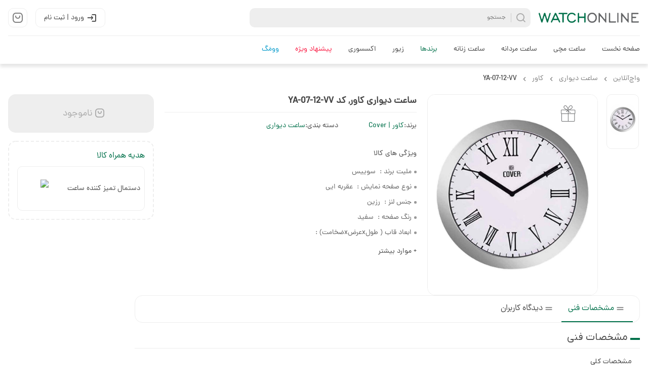

--- FILE ---
content_type: text/html; charset=utf-8
request_url: https://www.watchonline.shop/product/ya-07-12-vv
body_size: 23948
content:
<!DOCTYPE html><html lang="fa"><head><meta charSet="utf-8"/><title>ساعت دیواری کاور, کد YA-07-12-VV | فروشگاه اینترنتی ساعت واچ آنلاین | ساعت مچی، اکسسوری و زیورآلات</title><link rel="canonical" href="https://www.watchonline.shop/product/ya-07-12-vv"/><script type="application/ld+json">[{"@context":"http://schema.org","@type":"BreadcrumbList","itemListElement":[{"@type":"ListItem","position":1,"item":{"@id":"https://www.watchonline.shop","name":"واچ‌آنلاین"}},{"@type":"ListItem","position":2,"item":{"@id":"https://www.watchonline.shop/wall-clock","name":"ساعت دیواری"}},{"@type":"ListItem","position":3,"item":{"@id":"https://www.watchonline.shop/wall-clock/cover","name":"کاور"}},{"@type":"ListItem","position":4,"item":{"@id":"https://www.watchonline.shop/product/ya-07-12-vv","name":"YA-07-12-VV"}}]},{"@context":"https://schema.org/","@type":"Product","name":"ساعت دیواری کاور, کد YA-07-12-VV","image":["https://static.watchonline.shop/public/products/200052/gallery/3951/ya-07-12-vv.jpg"],"description":"","sku":"YA-07-12-VV","mpn":"YA-07-12-VV","category":"https://www.watchonline.shop/wall-clock","brand":{"@type":"Brand","name":"کاور","url":"https://www.watchonline.shop/wall-clock/cover"},"offers":{"@type":"Offer","url":"https://www.watchonline.shop/product/ya-07-12-vv","priceCurrency":"IRR","price":0,"itemCondition":"https://schema.org/NewCondition","availability":"https://schema.org/OutOfStock","hasMerchantReturnPolicy":{"@type":"MerchantReturnPolicy","applicableCountry":"IR","returnPolicyCategory":"https://schema.org/MerchantReturnFiniteReturnWindow","merchantReturnDays":7,"returnMethod":"https://schema.org/ReturnByMail","returnFees":"https://schema.org/FreeReturn"}}}]</script><meta name="viewport" content="width=device-width, initial-scale=1, maximum-scale=2, user-scalable=yes"/><meta name="next-head-count" content="5"/><link rel="preload" href="/fonts/dana/regular.woff" as="font" type="font/woff" crossorigin="true"/><link rel="preload" href="/fonts/iran_yekan/regular.woff2" as="font" type="font/woff2" crossorigin="true"/><link rel="apple-touch-icon" sizes="180x180" href="/images/favicon/apple-touch-icon.png"/><link rel="icon" type="image/png" sizes="32x32" href="/images/favicon/favicon-32x32.png"/><link rel="icon" type="image/png" sizes="16x16" href="/images/favicon/favicon-16x16.png"/><link rel="manifest" href="/images/favicon/site.webmanifest"/><meta charSet="utf-8"/><meta name="enamad" content="552233"/><link data-next-font="" rel="preconnect" href="/" crossorigin="anonymous"/><link rel="preload" href="/_next/static/css/04e1f114b200e0d9.css" as="style"/><link rel="stylesheet" href="/_next/static/css/04e1f114b200e0d9.css" data-n-g=""/><link rel="preload" href="/_next/static/css/692d1018699fa5ea.css" as="style"/><link rel="stylesheet" href="/_next/static/css/692d1018699fa5ea.css" data-n-p=""/><link rel="preload" href="/_next/static/css/9a3ebc1a28b4c9c1.css" as="style"/><link rel="stylesheet" href="/_next/static/css/9a3ebc1a28b4c9c1.css" data-n-p=""/><link rel="preload" href="/_next/static/css/ed01ea0498f755e7.css" as="style"/><link rel="stylesheet" href="/_next/static/css/ed01ea0498f755e7.css" data-n-p=""/><noscript data-n-css=""></noscript><script defer="" nomodule="" src="/_next/static/chunks/polyfills-78c92fac7aa8fdd8.js"></script><script src="/_next/static/chunks/webpack-03960ce47a639816.js" defer=""></script><script src="/_next/static/chunks/framework-a2363dd3c3dbe572.js" defer=""></script><script src="/_next/static/chunks/main-1603b0cdefd5f8d9.js" defer=""></script><script src="/_next/static/chunks/pages/_app-c62189e02e0eb3b0.js" defer=""></script><script src="/_next/static/chunks/451ae43a-cf8c3ac5c4261e11.js" defer=""></script><script src="/_next/static/chunks/1664-0f53d166a5c369a3.js" defer=""></script><script src="/_next/static/chunks/5675-4fb144a4a6ba484c.js" defer=""></script><script src="/_next/static/chunks/7948-5aabc001ac9b3b18.js" defer=""></script><script src="/_next/static/chunks/2475-c3f2daf0838f1cbd.js" defer=""></script><script src="/_next/static/chunks/1591-267597d3abf22776.js" defer=""></script><script src="/_next/static/chunks/3296-6d3e75d041abd282.js" defer=""></script><script src="/_next/static/chunks/5566-32e854692005c444.js" defer=""></script><script src="/_next/static/chunks/9386-82ce2ca55d5249c8.js" defer=""></script><script src="/_next/static/chunks/5242-9da3baecc57e05f3.js" defer=""></script><script src="/_next/static/chunks/8920-f16792c1cf39f371.js" defer=""></script><script src="/_next/static/chunks/3915-3f238c8253e114ad.js" defer=""></script><script src="/_next/static/chunks/7397-c3d806b46ff39c78.js" defer=""></script><script src="/_next/static/chunks/3612-fc614fbcfa431b51.js" defer=""></script><script src="/_next/static/chunks/9572-d55f7fc2f0c58a0b.js" defer=""></script><script src="/_next/static/chunks/5935-ff1f3c0b3bf5b9fe.js" defer=""></script><script src="/_next/static/chunks/7565-248d7d76a49eed92.js" defer=""></script><script src="/_next/static/chunks/7705-3d69e090bf8a95d8.js" defer=""></script><script src="/_next/static/chunks/767-da810d15d6b04332.js" defer=""></script><script src="/_next/static/chunks/2423-0ad437e5d09b57bd.js" defer=""></script><script src="/_next/static/chunks/1954-f8433067e2f37cd2.js" defer=""></script><script src="/_next/static/chunks/pages/product/%5Bslug%5D-a5941afcccd67e65.js" defer=""></script><script src="/_next/static/sjShWa4NrqaPAEIOmwGf9/_buildManifest.js" defer=""></script><script src="/_next/static/sjShWa4NrqaPAEIOmwGf9/_ssgManifest.js" defer=""></script></head><body><noscript><iframe src="https://www.googletagmanager.com/ns.html?id=GTM-5WLM8D5"
            height="0" width="0" style="display:none;visibility:hidden"></iframe></noscript><div id="__next"><header class="header_Header__QZTGk "><div class="large-container"><div class="header_main__lvu5U"><a class="header_logo__7ORQh" aria-label="لوگو واچ آنلاین" href="https://www.watchonline.shop"></a><div class="searchBox_SearchBox__uRWBb"><div class="searchBox_button__KmXZv"><i class="icon-Search pointer font-18"></i><span>جستجو</span></div></div><div class="actions_Actions__Pe00_"><button class="actions_button__M8N2J actions_login__dQmjC"><i class="icon-login font-20"></i>ورود | ثبت نام</button><button class="actions_button__M8N2J actions_cart__YwAdg" aria-label="Shopping Card"><span class="cardBadge_badgeBox__U_U_a farsi_number"><i class="icon-ShoppingBag  undefined font-20"></i></span></button></div></div><div id="navigation" role="navigation" aria-label="Navigation" class="navigation_NavigationWrapper__F6iuO  "><button type="button" aria-label="close" class="navigation_closeButton__c1KaK"><i></i><i></i><i></i></button><nav role="navigation" aria-label="Navigation" class="navigation_Nav__gaQg4" itemType="https://schema.org/SiteNavigationElement"><ul role="menu" aria-label="Main Menu"><li itemProp="name" role="presentation" id="main-menu-home" class="home navigation_menuItem__hqGVE   "><a role="menuitem" itemProp="url" class="" href="https://www.watchonline.shop/">صفحه نخست</a></li><li itemProp="name" role="presentation" id="main-menu-watch" class="watch navigation_menuItem__hqGVE navigation_menuItem___hasChildren__fCO_U  "><a role="menuitem" class="" itemProp="url" href="https://www.watchonline.shop/watch">ساعت مچی</a><div class="navigation_dropDownMenu__UbQ3F "><ul role="menu" class="large-container"><li itemProp="name" role="presentation" class="brands navigation_menuItem__hqGVE   navigation_menuItem___mobile_only__ChQv4"><a role="menuitem" itemProp="url" class="" href="https://www.watchonline.shop/watch">تمامی ساعت ها</a></li><li itemProp="name" role="presentation" class="brands navigation_menuItem__hqGVE navigation_menuItem___hasChildren__fCO_U  "><a role="menuitem" class="" itemProp="url" href="https://www.watchonline.shop/watch_brands">بر اساس برند</a><ul role="menu" class="navigation_subMenu__P8pga  navigation_dropDownMenu___ul_c2__4CVuE"><li itemProp="name" role="presentation" class="brands navigation_menuItem__hqGVE   navigation_menuItem___mobile_only__ChQv4"><a role="menuitem" itemProp="url" class="" href="https://www.watchonline.shop/watch_brands">تمامی برندهای ساعت</a></li><li itemProp="name" role="presentation" class=" navigation_menuItem__hqGVE   "><a role="menuitem" itemProp="url" class="" href="https://www.watchonline.shop/watch/casio">کاسیو</a></li><li itemProp="name" role="presentation" class=" navigation_menuItem__hqGVE   "><a role="menuitem" itemProp="url" class="" href="https://www.watchonline.shop/watch/seiko">سیکو</a></li><li itemProp="name" role="presentation" class=" navigation_menuItem__hqGVE   "><a role="menuitem" itemProp="url" class="" href="https://www.watchonline.shop/watch/orient">اورینت</a></li><li itemProp="name" role="presentation" class=" navigation_menuItem__hqGVE   "><a role="menuitem" itemProp="url" class="" href="https://www.watchonline.shop/watch/esprit">اسپریت</a></li><li itemProp="name" role="presentation" class=" navigation_menuItem__hqGVE   "><a role="menuitem" itemProp="url" class="" href="https://www.watchonline.shop/watch/puma">پوما</a></li><li itemProp="name" role="presentation" class=" navigation_menuItem__hqGVE   "><a role="menuitem" itemProp="url" class="" href="https://www.watchonline.shop/watch/romanson">رومانسون</a></li><li itemProp="name" role="presentation" class=" navigation_menuItem__hqGVE   "><a role="menuitem" itemProp="url" class="" href="https://www.watchonline.shop/watch/omax">اوماکس</a></li><li itemProp="name" role="presentation" class=" navigation_menuItem__hqGVE   "><a role="menuitem" itemProp="url" class="" href="https://www.watchonline.shop/watch/ice-watch">آیس واچ</a></li><li itemProp="name" role="presentation" class=" navigation_menuItem__hqGVE   "><a role="menuitem" itemProp="url" class="" href="https://www.watchonline.shop/watch/daniel-wellington">دنیل ولینگتون</a></li><li itemProp="name" role="presentation" class=" navigation_menuItem__hqGVE   "><a role="menuitem" itemProp="url" class="" href="https://www.watchonline.shop/watch/citizen">سیتیزن</a></li><li itemProp="name" role="presentation" class=" navigation_menuItem__hqGVE   "><a role="menuitem" itemProp="url" class="" href="https://www.watchonline.shop/watch/guardo">گواردو</a></li><li itemProp="name" role="presentation" class=" navigation_menuItem__hqGVE   "><a role="menuitem" itemProp="url" class="" href="https://www.watchonline.shop/watch/colbert">کلبرت</a></li><li itemProp="name" role="presentation" class=" navigation_menuItem__hqGVE   "><a role="menuitem" itemProp="url" class="" href="https://www.watchonline.shop/watch/naviforce">نیوی فورس</a></li></ul></li><li itemProp="name" role="presentation" class="attributes navigation_menuItem__hqGVE navigation_menuItem___hasChildren__fCO_U  "><a role="menuitem" class="" itemProp="url" href="https://www.watchonline.shop/landing/watch_attributes">بر اساس ویژگی</a><ul role="menu" class="navigation_subMenu__P8pga  navigation_dropDownMenu___ul_c1__3_phh"><li itemProp="name" role="presentation" class="brands navigation_menuItem__hqGVE   navigation_menuItem___mobile_only__ChQv4"><a role="menuitem" itemProp="url" class="" href="https://www.watchonline.shop/landing/watch_attributes">ویژگی‌های ساعت</a></li><li itemProp="name" role="presentation" class=" navigation_menuItem__hqGVE   "><a role="menuitem" itemProp="url" class="" rel="nofollow" href="https://www.watchonline.shop/watch?filter_attributes=1964_1946">دیجیتال</a></li><li itemProp="name" role="presentation" class=" navigation_menuItem__hqGVE   "><a role="menuitem" itemProp="url" class="" rel="nofollow" href="https://www.watchonline.shop/watch?filter_attributes=2088_2379">اتوماتیک</a></li><li itemProp="name" role="presentation" class=" navigation_menuItem__hqGVE   "><a role="menuitem" itemProp="url" class="" rel="nofollow" href="https://www.watchonline.shop/watch?filter_attributes=2004">کوارتز</a></li><li itemProp="name" role="presentation" class=" navigation_menuItem__hqGVE   "><a role="menuitem" itemProp="url" class="" rel="nofollow" href="https://www.watchonline.shop/watch?filter_attributes=1891">سولار (خورشیدی)</a></li><li itemProp="name" role="presentation" class=" navigation_menuItem__hqGVE   "><a role="menuitem" itemProp="url" class="" rel="nofollow" href="https://www.watchonline.shop/watch?filter_attributes=9893">کرونوگراف</a></li><li itemProp="name" role="presentation" class=" navigation_menuItem__hqGVE   "><a role="menuitem" itemProp="url" class="" rel="nofollow" href="https://www.watchonline.shop/watch?filter_attributes=2085_2206">بند چرمی</a></li><li itemProp="name" role="presentation" class=" navigation_menuItem__hqGVE   "><a role="menuitem" itemProp="url" class="" rel="nofollow" href="https://www.watchonline.shop/watch?filter_attributes=1919_3458">بند استیل</a></li></ul></li><li itemProp="name" role="presentation" class="prices navigation_menuItem__hqGVE navigation_menuItem___hasChildren__fCO_U  "><a role="menuitem" class="" itemProp="url" href="https://www.watchonline.shop/landing/watch_price">بر اساس قیمت</a><ul role="menu" class="navigation_subMenu__P8pga  navigation_dropDownMenu___ul_c1__3_phh"><li itemProp="name" role="presentation" class="prices navigation_menuItem__hqGVE   navigation_menuItem___mobile_only__ChQv4"><a role="menuitem" itemProp="url" class="" href="https://www.watchonline.shop/landing/watch_price">بازه‌های قیمتی ساعت</a></li><li itemProp="name" role="presentation" class=" navigation_menuItem__hqGVE   "><a role="menuitem" itemProp="url" class="" rel="nofollow" href="https://www.watchonline.shop/watch?max_price=1000000">تا یک میلیون تومان</a></li><li itemProp="name" role="presentation" class=" navigation_menuItem__hqGVE   "><a role="menuitem" itemProp="url" class="" rel="nofollow" href="https://www.watchonline.shop/watch?min_price=1000000&amp;max_price=2000000">یک تا دو میلیون تومان</a></li><li itemProp="name" role="presentation" class=" navigation_menuItem__hqGVE   "><a role="menuitem" itemProp="url" class="" rel="nofollow" href="https://www.watchonline.shop/watch?min_price=2000000&amp;max_price=3000000">دو تا سه میلیون تومان</a></li><li itemProp="name" role="presentation" class=" navigation_menuItem__hqGVE   "><a role="menuitem" itemProp="url" class="" rel="nofollow" href="https://www.watchonline.shop/watch?min_price=3000000&amp;max_price=5000000">سه تا پنج میلیون تومان</a></li><li itemProp="name" role="presentation" class=" navigation_menuItem__hqGVE   "><a role="menuitem" itemProp="url" class="" rel="nofollow" href="https://www.watchonline.shop/watch?min_price=5000000&amp;max_price=10000000">پنج تا ده میلیون تومان</a></li><li itemProp="name" role="presentation" class=" navigation_menuItem__hqGVE   "><a role="menuitem" itemProp="url" class="" rel="nofollow" href="https://www.watchonline.shop/watch?min_price=10000000">ده میلیون تومان و بیشتر</a></li></ul></li></ul></div></li><li itemProp="name" role="presentation" id="main-menu-watch-mens" class=" navigation_menuItem__hqGVE navigation_menuItem___hasChildren__fCO_U  "><a role="menuitem" class="" itemProp="url" href="https://www.watchonline.shop/watch/mens">ساعت مردانه</a><div class="navigation_dropDownMenu__UbQ3F "><ul role="menu" class="large-container"><li itemProp="name" role="presentation" class="brands navigation_menuItem__hqGVE   navigation_menuItem___mobile_only__ChQv4"><a role="menuitem" itemProp="url" class="" href="https://www.watchonline.shop/watch/mens">تمامی ساعت های مردانه</a></li><li itemProp="name" role="presentation" class="brands navigation_menuItem__hqGVE navigation_menuItem___hasChildren__fCO_U  "><a role="menuitem" class="" itemProp="url" href="https://www.watchonline.shop/watch_brands">بر اساس برند</a><ul role="menu" class="navigation_subMenu__P8pga  navigation_dropDownMenu___ul_c2__4CVuE"><li itemProp="name" role="presentation" class="brands navigation_menuItem__hqGVE   navigation_menuItem___mobile_only__ChQv4"><a role="menuitem" itemProp="url" class="" href="https://www.watchonline.shop/watch_brands">تمامی برندهای ساعت</a></li><li itemProp="name" role="presentation" class=" navigation_menuItem__hqGVE   "><a role="menuitem" itemProp="url" class="" href="https://www.watchonline.shop/watch/casio/mens">کاسیو</a></li><li itemProp="name" role="presentation" class=" navigation_menuItem__hqGVE   "><a role="menuitem" itemProp="url" class="" href="https://www.watchonline.shop/watch/seiko/mens">سیکو</a></li><li itemProp="name" role="presentation" class=" navigation_menuItem__hqGVE   "><a role="menuitem" itemProp="url" class="" href="https://www.watchonline.shop/watch/orient/mens">اورینت</a></li><li itemProp="name" role="presentation" class=" navigation_menuItem__hqGVE   "><a role="menuitem" itemProp="url" class="" href="https://www.watchonline.shop/watch/esprit/mens">اسپریت</a></li><li itemProp="name" role="presentation" class=" navigation_menuItem__hqGVE   "><a role="menuitem" itemProp="url" class="" href="https://www.watchonline.shop/watch/puma/mens">پوما</a></li><li itemProp="name" role="presentation" class=" navigation_menuItem__hqGVE   "><a role="menuitem" itemProp="url" class="" href="https://www.watchonline.shop/watch/romanson/mens">رومانسون</a></li><li itemProp="name" role="presentation" class=" navigation_menuItem__hqGVE   "><a role="menuitem" itemProp="url" class="" href="https://www.watchonline.shop/watch/omax/mens">اوماکس</a></li><li itemProp="name" role="presentation" class=" navigation_menuItem__hqGVE   "><a role="menuitem" itemProp="url" class="" href="https://www.watchonline.shop/watch/ice-watch/mens">آیس واچ</a></li><li itemProp="name" role="presentation" class=" navigation_menuItem__hqGVE   "><a role="menuitem" itemProp="url" class="" href="https://www.watchonline.shop/watch/daniel-wellington/mens">دنیل ولینگتون</a></li><li itemProp="name" role="presentation" class=" navigation_menuItem__hqGVE   "><a role="menuitem" itemProp="url" class="" href="https://www.watchonline.shop/watch/citizen/mens">سیتیزن</a></li><li itemProp="name" role="presentation" class=" navigation_menuItem__hqGVE   "><a role="menuitem" itemProp="url" class="" href="https://www.watchonline.shop/watch/guardo/mens">گواردو</a></li><li itemProp="name" role="presentation" class=" navigation_menuItem__hqGVE   "><a role="menuitem" itemProp="url" class="" href="https://www.watchonline.shop/watch/colbert/mens">کلبرت</a></li><li itemProp="name" role="presentation" class=" navigation_menuItem__hqGVE   "><a role="menuitem" itemProp="url" class="" href="https://www.watchonline.shop/watch/naviforce/mens">نیوی فورس</a></li></ul></li><li itemProp="name" role="presentation" class="attributes navigation_menuItem__hqGVE navigation_menuItem___hasChildren__fCO_U  "><a role="menuitem" class="" itemProp="url" href="https://www.watchonline.shop/landing/watch_attributes">بر اساس ویژگی</a><ul role="menu" class="navigation_subMenu__P8pga  navigation_dropDownMenu___ul_c1__3_phh"><li itemProp="name" role="presentation" class="brands navigation_menuItem__hqGVE   navigation_menuItem___mobile_only__ChQv4"><a role="menuitem" itemProp="url" class="" href="https://www.watchonline.shop/landing/watch_attributes">ویژگی‌های ساعت</a></li><li itemProp="name" role="presentation" class=" navigation_menuItem__hqGVE   "><a role="menuitem" itemProp="url" class="" rel="nofollow" href="https://www.watchonline.shop/watch/mens?filter_attributes=1964_1946">دیجیتال</a></li><li itemProp="name" role="presentation" class=" navigation_menuItem__hqGVE   "><a role="menuitem" itemProp="url" class="" rel="nofollow" href="https://www.watchonline.shop/watch/mens?filter_attributes=2088_2379">اتوماتیک</a></li><li itemProp="name" role="presentation" class=" navigation_menuItem__hqGVE   "><a role="menuitem" itemProp="url" class="" rel="nofollow" href="https://www.watchonline.shop/watch/mens?filter_attributes=2004">کوارتز</a></li><li itemProp="name" role="presentation" class=" navigation_menuItem__hqGVE   "><a role="menuitem" itemProp="url" class="" rel="nofollow" href="https://www.watchonline.shop/watch/mens?filter_attributes=1891">سولار (خورشیدی)</a></li><li itemProp="name" role="presentation" class=" navigation_menuItem__hqGVE   "><a role="menuitem" itemProp="url" class="" rel="nofollow" href="https://www.watchonline.shop/watch/mens?filter_attributes=9893">کرونوگراف</a></li><li itemProp="name" role="presentation" class=" navigation_menuItem__hqGVE   "><a role="menuitem" itemProp="url" class="" rel="nofollow" href="https://www.watchonline.shop/watch/mens?filter_attributes=2085_2206">بند چرمی</a></li><li itemProp="name" role="presentation" class=" navigation_menuItem__hqGVE   "><a role="menuitem" itemProp="url" class="" rel="nofollow" href="https://www.watchonline.shop/watch/mens?filter_attributes=1919_3458">بند استیل</a></li></ul></li><li itemProp="name" role="presentation" class="prices navigation_menuItem__hqGVE navigation_menuItem___hasChildren__fCO_U  "><a role="menuitem" class="" itemProp="url" href="https://www.watchonline.shop/landing/watch_price">بر اساس قیمت</a><ul role="menu" class="navigation_subMenu__P8pga  navigation_dropDownMenu___ul_c1__3_phh"><li itemProp="name" role="presentation" class="prices navigation_menuItem__hqGVE   navigation_menuItem___mobile_only__ChQv4"><a role="menuitem" itemProp="url" class="" href="https://www.watchonline.shop/landing/watch_price">بازه‌های قیمتی ساعت</a></li><li itemProp="name" role="presentation" class=" navigation_menuItem__hqGVE   "><a role="menuitem" itemProp="url" class="" rel="nofollow" href="https://www.watchonline.shop/watch/mens?max_price=1000000">تا یک میلیون تومان</a></li><li itemProp="name" role="presentation" class=" navigation_menuItem__hqGVE   "><a role="menuitem" itemProp="url" class="" rel="nofollow" href="https://www.watchonline.shop/watch/mens?min_price=1000000&amp;max_price=2000000">یک تا دو میلیون تومان</a></li><li itemProp="name" role="presentation" class=" navigation_menuItem__hqGVE   "><a role="menuitem" itemProp="url" class="" rel="nofollow" href="https://www.watchonline.shop/watch/mens?min_price=2000000&amp;max_price=3000000">دو تا سه میلیون تومان</a></li><li itemProp="name" role="presentation" class=" navigation_menuItem__hqGVE   "><a role="menuitem" itemProp="url" class="" rel="nofollow" href="https://www.watchonline.shop/watch/mens?min_price=3000000&amp;max_price=5000000">سه تا پنج میلیون تومان</a></li><li itemProp="name" role="presentation" class=" navigation_menuItem__hqGVE   "><a role="menuitem" itemProp="url" class="" rel="nofollow" href="https://www.watchonline.shop/watch/mens?min_price=5000000&amp;max_price=10000000">پنج تا ده میلیون تومان</a></li><li itemProp="name" role="presentation" class=" navigation_menuItem__hqGVE   "><a role="menuitem" itemProp="url" class="" rel="nofollow" href="https://www.watchonline.shop/watch/mens?min_price=10000000">ده میلیون تومان و بیشتر</a></li></ul></li></ul></div></li><li itemProp="name" role="presentation" id="main-menu-watch-ladies" class=" navigation_menuItem__hqGVE navigation_menuItem___hasChildren__fCO_U  "><a role="menuitem" class="" itemProp="url" href="https://www.watchonline.shop/watch/ladies">ساعت زنانه</a><div class="navigation_dropDownMenu__UbQ3F "><ul role="menu" class="large-container"><li itemProp="name" role="presentation" class="brands navigation_menuItem__hqGVE   navigation_menuItem___mobile_only__ChQv4"><a role="menuitem" itemProp="url" class="" href="https://www.watchonline.shop/watch/ladies">تمامی ساعت های زنانه</a></li><li itemProp="name" role="presentation" class="brands navigation_menuItem__hqGVE navigation_menuItem___hasChildren__fCO_U  "><a role="menuitem" class="" itemProp="url" href="https://www.watchonline.shop/watch_brands">بر اساس برند</a><ul role="menu" class="navigation_subMenu__P8pga  navigation_dropDownMenu___ul_c2__4CVuE"><li itemProp="name" role="presentation" class="brands navigation_menuItem__hqGVE   navigation_menuItem___mobile_only__ChQv4"><a role="menuitem" itemProp="url" class="" href="https://www.watchonline.shop/watch_brands">تمامی برندهای ساعت</a></li><li itemProp="name" role="presentation" class=" navigation_menuItem__hqGVE   "><a role="menuitem" itemProp="url" class="" href="https://www.watchonline.shop/watch/casio/ladies">کاسیو</a></li><li itemProp="name" role="presentation" class=" navigation_menuItem__hqGVE   "><a role="menuitem" itemProp="url" class="" href="https://www.watchonline.shop/watch/seiko/ladies">سیکو</a></li><li itemProp="name" role="presentation" class=" navigation_menuItem__hqGVE   "><a role="menuitem" itemProp="url" class="" href="https://www.watchonline.shop/watch/orient/ladies">اورینت</a></li><li itemProp="name" role="presentation" class=" navigation_menuItem__hqGVE   "><a role="menuitem" itemProp="url" class="" href="https://www.watchonline.shop/watch/esprit/ladies">اسپریت</a></li><li itemProp="name" role="presentation" class=" navigation_menuItem__hqGVE   "><a role="menuitem" itemProp="url" class="" href="https://www.watchonline.shop/watch/puma/ladies">پوما</a></li><li itemProp="name" role="presentation" class=" navigation_menuItem__hqGVE   "><a role="menuitem" itemProp="url" class="" href="https://www.watchonline.shop/watch/romanson/ladies">رومانسون</a></li><li itemProp="name" role="presentation" class=" navigation_menuItem__hqGVE   "><a role="menuitem" itemProp="url" class="" href="https://www.watchonline.shop/watch/omax/ladies">اوماکس</a></li><li itemProp="name" role="presentation" class=" navigation_menuItem__hqGVE   "><a role="menuitem" itemProp="url" class="" href="https://www.watchonline.shop/watch/ice-watch/ladies">آیس واچ</a></li><li itemProp="name" role="presentation" class=" navigation_menuItem__hqGVE   "><a role="menuitem" itemProp="url" class="" href="https://www.watchonline.shop/watch/daniel-wellington/ladies">دنیل ولینگتون</a></li><li itemProp="name" role="presentation" class=" navigation_menuItem__hqGVE   "><a role="menuitem" itemProp="url" class="" href="https://www.watchonline.shop/watch/citizen/ladies">سیتیزن</a></li><li itemProp="name" role="presentation" class=" navigation_menuItem__hqGVE   "><a role="menuitem" itemProp="url" class="" href="https://www.watchonline.shop/watch/guardo/ladies">گواردو</a></li><li itemProp="name" role="presentation" class=" navigation_menuItem__hqGVE   "><a role="menuitem" itemProp="url" class="" href="https://www.watchonline.shop/watch/colbert/ladies">کلبرت</a></li><li itemProp="name" role="presentation" class=" navigation_menuItem__hqGVE   "><a role="menuitem" itemProp="url" class="" href="https://www.watchonline.shop/watch/naviforce/ladies">نیوی فورس</a></li></ul></li><li itemProp="name" role="presentation" class="attributes navigation_menuItem__hqGVE navigation_menuItem___hasChildren__fCO_U  "><a role="menuitem" class="" itemProp="url" href="https://www.watchonline.shop/landing/watch_attributes">بر اساس ویژگی</a><ul role="menu" class="navigation_subMenu__P8pga  navigation_dropDownMenu___ul_c1__3_phh"><li itemProp="name" role="presentation" class="brands navigation_menuItem__hqGVE   navigation_menuItem___mobile_only__ChQv4"><a role="menuitem" itemProp="url" class="" href="https://www.watchonline.shop/landing/watch_attributes">ویژگی‌های ساعت</a></li><li itemProp="name" role="presentation" class=" navigation_menuItem__hqGVE   "><a role="menuitem" itemProp="url" class="" rel="nofollow" href="https://www.watchonline.shop/watch/ladies?filter_attributes=1964_1946">دیجیتال</a></li><li itemProp="name" role="presentation" class=" navigation_menuItem__hqGVE   "><a role="menuitem" itemProp="url" class="" rel="nofollow" href="https://www.watchonline.shop/watch/ladies?filter_attributes=2088_2379">اتوماتیک</a></li><li itemProp="name" role="presentation" class=" navigation_menuItem__hqGVE   "><a role="menuitem" itemProp="url" class="" rel="nofollow" href="https://www.watchonline.shop/watch/ladies?filter_attributes=2004">کوارتز</a></li><li itemProp="name" role="presentation" class=" navigation_menuItem__hqGVE   "><a role="menuitem" itemProp="url" class="" rel="nofollow" href="https://www.watchonline.shop/watch/ladies?filter_attributes=1891">سولار (خورشیدی)</a></li><li itemProp="name" role="presentation" class=" navigation_menuItem__hqGVE   "><a role="menuitem" itemProp="url" class="" rel="nofollow" href="https://www.watchonline.shop/watch/ladies?filter_attributes=9893">کرونوگراف</a></li><li itemProp="name" role="presentation" class=" navigation_menuItem__hqGVE   "><a role="menuitem" itemProp="url" class="" rel="nofollow" href="https://www.watchonline.shop/watch/ladies?filter_attributes=2085_2206">بند چرمی</a></li><li itemProp="name" role="presentation" class=" navigation_menuItem__hqGVE   "><a role="menuitem" itemProp="url" class="" rel="nofollow" href="https://www.watchonline.shop/watch/ladies?filter_attributes=1919_3458">بند استیل</a></li></ul></li><li itemProp="name" role="presentation" class="prices navigation_menuItem__hqGVE navigation_menuItem___hasChildren__fCO_U  "><a role="menuitem" class="" itemProp="url" href="https://www.watchonline.shop/landing/watch_price">بر اساس قیمت</a><ul role="menu" class="navigation_subMenu__P8pga  navigation_dropDownMenu___ul_c1__3_phh"><li itemProp="name" role="presentation" class="prices navigation_menuItem__hqGVE   navigation_menuItem___mobile_only__ChQv4"><a role="menuitem" itemProp="url" class="" href="https://www.watchonline.shop/landing/watch_price">بازه‌های قیمتی ساعت</a></li><li itemProp="name" role="presentation" class=" navigation_menuItem__hqGVE   "><a role="menuitem" itemProp="url" class="" rel="nofollow" href="https://www.watchonline.shop/watch/ladies?max_price=1000000">تا یک میلیون تومان</a></li><li itemProp="name" role="presentation" class=" navigation_menuItem__hqGVE   "><a role="menuitem" itemProp="url" class="" rel="nofollow" href="https://www.watchonline.shop/watch/ladies?min_price=1000000&amp;max_price=2000000">یک تا دو میلیون تومان</a></li><li itemProp="name" role="presentation" class=" navigation_menuItem__hqGVE   "><a role="menuitem" itemProp="url" class="" rel="nofollow" href="https://www.watchonline.shop/watch/ladies?min_price=2000000&amp;max_price=3000000">دو تا سه میلیون تومان</a></li><li itemProp="name" role="presentation" class=" navigation_menuItem__hqGVE   "><a role="menuitem" itemProp="url" class="" rel="nofollow" href="https://www.watchonline.shop/watch/ladies?min_price=3000000&amp;max_price=5000000">سه تا پنج میلیون تومان</a></li><li itemProp="name" role="presentation" class=" navigation_menuItem__hqGVE   "><a role="menuitem" itemProp="url" class="" rel="nofollow" href="https://www.watchonline.shop/watch/ladies?min_price=5000000&amp;max_price=10000000">پنج تا ده میلیون تومان</a></li><li itemProp="name" role="presentation" class=" navigation_menuItem__hqGVE   "><a role="menuitem" itemProp="url" class="" rel="nofollow" href="https://www.watchonline.shop/watch/ladies?min_price=10000000">ده میلیون تومان و بیشتر</a></li></ul></li></ul></div></li><li itemProp="name" role="presentation" id="main-menu-watch-brands" class="watch_brands navigation_menuItem__hqGVE navigation_menuItem___hasChildren__fCO_U  "><a role="menuitem" class="navigation_link___brands__EBMAa" itemProp="url" href="https://www.watchonline.shop/watch_brands">برندها</a><div class="navigation_dropDownMenu__UbQ3F "><div class="brandsFiltersMenu_dropDownMenuBrands__F2qf7 large-container"><ul role="menu"><li class="brandsFiltersMenu_brand__2lyzw brandsFiltersMenu_brand___show__wXeaR"><a itemProp="url" href="https://www.watchonline.shop/watch/atlantic">آتلانتیک</a></li><li class="brandsFiltersMenu_brand__2lyzw brandsFiltersMenu_brand___show__wXeaR"><a itemProp="url" href="https://www.watchonline.shop/watch/adriatica">آدریاتیکا</a></li><li class="brandsFiltersMenu_brand__2lyzw brandsFiltersMenu_brand___show__wXeaR"><a itemProp="url" href="https://www.watchonline.shop/watch/aroma">آروما</a></li><li class="brandsFiltersMenu_brand__2lyzw brandsFiltersMenu_brand___show__wXeaR"><a itemProp="url" href="https://www.watchonline.shop/watch/alba">آلبا</a></li><li class="brandsFiltersMenu_brand__2lyzw brandsFiltersMenu_brand___show__wXeaR"><a itemProp="url" href="https://www.watchonline.shop/watch/albert-riele">آلبرت ریله</a></li><li class="brandsFiltersMenu_brand__2lyzw brandsFiltersMenu_brand___show__wXeaR"><a itemProp="url" href="https://www.watchonline.shop/watch/alpina">آلپینا</a></li><li class="brandsFiltersMenu_brand__2lyzw brandsFiltersMenu_brand___show__wXeaR"><a itemProp="url" href="https://www.watchonline.shop/watch/alpha-saphir">آلفا سفیر</a></li><li class="brandsFiltersMenu_brand__2lyzw brandsFiltersMenu_brand___show__wXeaR"><a itemProp="url" href="https://www.watchonline.shop/watch/andre-mouche">آندره موشه</a></li><li class="brandsFiltersMenu_brand__2lyzw brandsFiltersMenu_brand___show__wXeaR"><a itemProp="url" href="https://www.watchonline.shop/watch/anonimo">آنونیمو</a></li><li class="brandsFiltersMenu_brand__2lyzw brandsFiltersMenu_brand___show__wXeaR"><a itemProp="url" href="https://www.watchonline.shop/watch/ice-watch">آیس واچ</a></li><li class="brandsFiltersMenu_brand__2lyzw brandsFiltersMenu_brand___show__wXeaR"><a itemProp="url" href="https://www.watchonline.shop/watch/edox">ادوکس</a></li><li class="brandsFiltersMenu_brand__2lyzw brandsFiltersMenu_brand___show__wXeaR"><a itemProp="url" href="https://www.watchonline.shop/watch/aztorin">ازتورین</a></li><li class="brandsFiltersMenu_brand__2lyzw brandsFiltersMenu_brand___show__wXeaR"><a itemProp="url" href="https://www.watchonline.shop/watch/esprit">اسپریت</a></li><li class="brandsFiltersMenu_brand__2lyzw brandsFiltersMenu_brand___show__wXeaR"><a itemProp="url" href="https://www.watchonline.shop/watch/storm">استورم</a></li><li class="brandsFiltersMenu_brand__2lyzw brandsFiltersMenu_brand___show__wXeaR"><a itemProp="url" href="https://www.watchonline.shop/watch/skagen">اسکاگن</a></li><li class="brandsFiltersMenu_brand__2lyzw brandsFiltersMenu_brand___show__wXeaR"><a itemProp="url" href="https://www.watchonline.shop/watch/slazenger">اسلازنجر</a></li><li class="brandsFiltersMenu_brand__2lyzw brandsFiltersMenu_brand___show__wXeaR"><a itemProp="url" href="https://www.watchonline.shop/watch/smalto">اسمالتو</a></li><li class="brandsFiltersMenu_brand__2lyzw brandsFiltersMenu_brand___show__wXeaR"><a itemProp="url" href="https://www.watchonline.shop/watch/elixa">الیکسا</a></li><li class="brandsFiltersMenu_brand__2lyzw brandsFiltersMenu_brand___show__wXeaR"><a itemProp="url" href="https://www.watchonline.shop/watch/mm">ام اند ام</a></li><li class="brandsFiltersMenu_brand__2lyzw brandsFiltersMenu_brand___show__wXeaR"><a itemProp="url" href="https://www.watchonline.shop/watch/emporio-armani">امپریو آرمانی</a></li><li class="brandsFiltersMenu_brand__2lyzw brandsFiltersMenu_brand___show__wXeaR"><a itemProp="url" href="https://www.watchonline.shop/watch/omega">امگا</a></li><li class="brandsFiltersMenu_brand__2lyzw brandsFiltersMenu_brand___show__wXeaR"><a itemProp="url" href="https://www.watchonline.shop/watch/emile-chouriet">امیل شوریه</a></li><li class="brandsFiltersMenu_brand__2lyzw brandsFiltersMenu_brand___show__wXeaR"><a itemProp="url" href="https://www.watchonline.shop/watch/enicar">انیکار</a></li><li class="brandsFiltersMenu_brand__2lyzw brandsFiltersMenu_brand___show__wXeaR"><a itemProp="url" href="https://www.watchonline.shop/watch/orient">اورینت</a></li><li class="brandsFiltersMenu_brand__2lyzw brandsFiltersMenu_brand___show__wXeaR"><a itemProp="url" href="https://www.watchonline.shop/watch/omax">اوماکس</a></li><li class="brandsFiltersMenu_brand__2lyzw brandsFiltersMenu_brand___show__wXeaR"><a itemProp="url" href="https://www.watchonline.shop/watch/am-pm">ای ام پی ام</a></li><li class="brandsFiltersMenu_brand__2lyzw brandsFiltersMenu_brand___show__wXeaR"><a itemProp="url" href="https://www.watchonline.shop/watch/epos">ایپوز</a></li><li class="brandsFiltersMenu_brand__2lyzw brandsFiltersMenu_brand___show__wXeaR"><a itemProp="url" href="https://www.watchonline.shop/watch/ingersoll">اینگرسول</a></li><li class="brandsFiltersMenu_brand__2lyzw "><a itemProp="url" href="https://www.watchonline.shop/watch/balmain">بالمن</a></li><li class="brandsFiltersMenu_brand__2lyzw "><a itemProp="url" href="https://www.watchonline.shop/watch/brosway">برازوی</a></li><li class="brandsFiltersMenu_brand__2lyzw "><a itemProp="url" href="https://www.watchonline.shop/watch/bergstern">برگشترن</a></li><li class="brandsFiltersMenu_brand__2lyzw "><a itemProp="url" href="https://www.watchonline.shop/watch/BRISTON">بریستون</a></li><li class="brandsFiltersMenu_brand__2lyzw "><a itemProp="url" href="https://www.watchonline.shop/watch/bering">برینگ</a></li><li class="brandsFiltersMenu_brand__2lyzw "><a itemProp="url" href="https://www.watchonline.shop/watch/beverly-hills-polo-club">بورلی هیلز پولو کلاب</a></li><li class="brandsFiltersMenu_brand__2lyzw "><a itemProp="url" href="https://www.watchonline.shop/watch/baume-mercier">بوم مرسیه</a></li><li class="brandsFiltersMenu_brand__2lyzw "><a itemProp="url" href="https://www.watchonline.shop/watch/bigotti">بیگوتی</a></li><li class="brandsFiltersMenu_brand__2lyzw "><a itemProp="url" href="https://www.watchonline.shop/watch/patrouille-de-france">پاتقیو دیفیقانس</a></li><li class="brandsFiltersMenu_brand__2lyzw "><a itemProp="url" href="https://www.watchonline.shop/watch/paul-edward">پاول ادوارد</a></li><li class="brandsFiltersMenu_brand__2lyzw "><a itemProp="url" href="https://www.watchonline.shop/watch/patek-philippe">پتک فیلیپ</a></li><li class="brandsFiltersMenu_brand__2lyzw "><a itemProp="url" href="https://www.watchonline.shop/watch/perrelet">پرله</a></li><li class="brandsFiltersMenu_brand__2lyzw "><a itemProp="url" href="https://www.watchonline.shop/watch/police">پلیس</a></li><li class="brandsFiltersMenu_brand__2lyzw "><a itemProp="url" href="https://www.watchonline.shop/watch/polo-exchange">پولو اکسچنج</a></li><li class="brandsFiltersMenu_brand__2lyzw "><a itemProp="url" href="https://www.watchonline.shop/watch/santa-barbara-polo">پولو سانتا باربارا</a></li><li class="brandsFiltersMenu_brand__2lyzw "><a itemProp="url" href="https://www.watchonline.shop/watch/puma">پوما</a></li><li class="brandsFiltersMenu_brand__2lyzw "><a itemProp="url" href="https://www.watchonline.shop/watch/pierre-ricaud">پیر ریکود</a></li><li class="brandsFiltersMenu_brand__2lyzw "><a itemProp="url" href="https://www.watchonline.shop/watch/pierre-cardin">پیر کاردین</a></li><li class="brandsFiltersMenu_brand__2lyzw "><a itemProp="url" href="https://www.watchonline.shop/watch/pierre-petit">پیرپتی</a></li><li class="brandsFiltersMenu_brand__2lyzw "><a itemProp="url" href="https://www.watchonline.shop/watch/picto">پیکتو</a></li><li class="brandsFiltersMenu_brand__2lyzw "><a itemProp="url" href="https://www.watchonline.shop/watch/tophill">تاپ هیل</a></li><li class="brandsFiltersMenu_brand__2lyzw "><a itemProp="url" href="https://www.watchonline.shop/watch/time-force">تایم فورس</a></li><li class="brandsFiltersMenu_brand__2lyzw "><a itemProp="url" href="https://www.watchonline.shop/watch/timex">تایمکس</a></li><li class="brandsFiltersMenu_brand__2lyzw "><a itemProp="url" href="https://www.watchonline.shop/watch/trussardi">تروساردی</a></li><li class="brandsFiltersMenu_brand__2lyzw "><a itemProp="url" href="https://www.watchonline.shop/watch/triwa">تریوا</a></li><li class="brandsFiltersMenu_brand__2lyzw "><a itemProp="url" href="https://www.watchonline.shop/watch/tekday">تک دی</a></li><li class="brandsFiltersMenu_brand__2lyzw "><a itemProp="url" href="https://www.watchonline.shop/watch/tacs">تکس</a></li><li class="brandsFiltersMenu_brand__2lyzw "><a itemProp="url" href="https://www.watchonline.shop/watch/tag-heuer">تگ هویر</a></li><li class="brandsFiltersMenu_brand__2lyzw "><a itemProp="url" href="https://www.watchonline.shop/watch/ten-beats">تن بیتس</a></li><li class="brandsFiltersMenu_brand__2lyzw "><a itemProp="url" href="https://www.watchonline.shop/watch/tendence">تندنس</a></li><li class="brandsFiltersMenu_brand__2lyzw "><a itemProp="url" href="https://www.watchonline.shop/watch/tornado">تورنادو</a></li><li class="brandsFiltersMenu_brand__2lyzw "><a itemProp="url" href="https://www.watchonline.shop/watch/tw-steel">تی دبلیو استیل</a></li><li class="brandsFiltersMenu_brand__2lyzw "><a itemProp="url" href="https://www.watchonline.shop/watch/tissot">تیسوت</a></li><li class="brandsFiltersMenu_brand__2lyzw "><a itemProp="url" href="https://www.watchonline.shop/watch/just-cavalli">جاست کاوالی</a></li><li class="brandsFiltersMenu_brand__2lyzw "><a itemProp="url" href="https://www.watchonline.shop/watch/jaguar">جگوار</a></li><li class="brandsFiltersMenu_brand__2lyzw "><a itemProp="url" href="https://www.watchonline.shop/watch/jowissa">جویسا</a></li><li class="brandsFiltersMenu_brand__2lyzw "><a itemProp="url" href="https://www.watchonline.shop/watch/gf-ferre">جی اف فره</a></li><li class="brandsFiltersMenu_brand__2lyzw "><a itemProp="url" href="https://www.watchonline.shop/watch/go">جی او</a></li><li class="brandsFiltersMenu_brand__2lyzw "><a itemProp="url" href="https://www.watchonline.shop/watch/jacob-jensen">جیکوب جنسن</a></li><li class="brandsFiltersMenu_brand__2lyzw "><a itemProp="url" href="https://www.watchonline.shop/watch/charmex">چارمکس</a></li><li class="brandsFiltersMenu_brand__2lyzw "><a itemProp="url" href="https://www.watchonline.shop/watch/daymond-rene">دایموند رنه</a></li><li class="brandsFiltersMenu_brand__2lyzw "><a itemProp="url" href="https://www.watchonline.shop/watch/daniel-wellington">دنیل ولینگتون</a></li><li class="brandsFiltersMenu_brand__2lyzw "><a itemProp="url" href="https://www.watchonline.shop/watch/doxa">دوکسا</a></li><li class="brandsFiltersMenu_brand__2lyzw "><a itemProp="url" href="https://www.watchonline.shop/watch/dkny">دی کی ان وای</a></li><li class="brandsFiltersMenu_brand__2lyzw "><a itemProp="url" href="https://www.watchonline.shop/watch/diesel">دیزل</a></li><li class="brandsFiltersMenu_brand__2lyzw "><a itemProp="url" href="https://www.watchonline.shop/watch/david-guner">دیوید گانر</a></li><li class="brandsFiltersMenu_brand__2lyzw "><a itemProp="url" href="https://www.watchonline.shop/watch/rado">رادو</a></li><li class="brandsFiltersMenu_brand__2lyzw "><a itemProp="url" href="https://www.watchonline.shop/watch/ruckfield">راک فیلد</a></li><li class="brandsFiltersMenu_brand__2lyzw "><a itemProp="url" href="https://www.watchonline.shop/watch/roberto-cavalli">روبرتو کاوالی</a></li><li class="brandsFiltersMenu_brand__2lyzw "><a itemProp="url" href="https://www.watchonline.shop/watch/rotary">روتاری</a></li><li class="brandsFiltersMenu_brand__2lyzw "><a itemProp="url" href="https://www.watchonline.shop/watch/rodania">رودانیا</a></li><li class="brandsFiltersMenu_brand__2lyzw "><a itemProp="url" href="https://www.watchonline.shop/watch/rochas">روشاس</a></li><li class="brandsFiltersMenu_brand__2lyzw "><a itemProp="url" href="https://www.watchonline.shop/watch/rolex">رولکس</a></li><li class="brandsFiltersMenu_brand__2lyzw "><a itemProp="url" href="https://www.watchonline.shop/watch/romanson">رومانسون</a></li><li class="brandsFiltersMenu_brand__2lyzw "><a itemProp="url" href="https://www.watchonline.shop/watch/reebok">ریباک</a></li><li class="brandsFiltersMenu_brand__2lyzw "><a itemProp="url" href="https://www.watchonline.shop/watch/richelieu">ریچلیو</a></li><li class="brandsFiltersMenu_brand__2lyzw "><a itemProp="url" href="https://www.watchonline.shop/watch/raymond-weil">ریموند ویل</a></li><li class="brandsFiltersMenu_brand__2lyzw "><a itemProp="url" href="https://www.watchonline.shop/watch/zodiac">زودیاک</a></li><li class="brandsFiltersMenu_brand__2lyzw "><a itemProp="url" href="https://www.watchonline.shop/watch/jacques-philippe">ژاک فیلیپ</a></li><li class="brandsFiltersMenu_brand__2lyzw "><a itemProp="url" href="https://www.watchonline.shop/watch/jacques-lemans">ژاک لمن</a></li><li class="brandsFiltersMenu_brand__2lyzw "><a itemProp="url" href="https://www.watchonline.shop/watch/jean-jacot">ژان ژاکت</a></li><li class="brandsFiltersMenu_brand__2lyzw "><a itemProp="url" href="https://www.watchonline.shop/watch/salvatore-ferragamo">سالواتوره فراگامو</a></li><li class="brandsFiltersMenu_brand__2lyzw "><a itemProp="url" href="https://www.watchonline.shop/watch/sandoz">ساندوز</a></li><li class="brandsFiltersMenu_brand__2lyzw "><a itemProp="url" href="https://www.watchonline.shop/watch/certus">سرتوس</a></li><li class="brandsFiltersMenu_brand__2lyzw "><a itemProp="url" href="https://www.watchonline.shop/watch/certina">سرتینا</a></li><li class="brandsFiltersMenu_brand__2lyzw "><a itemProp="url" href="https://www.watchonline.shop/watch/sector">سکتور</a></li><li class="brandsFiltersMenu_brand__2lyzw "><a itemProp="url" href="https://www.watchonline.shop/watch/swiss-time">سوئیس تایم</a></li><li class="brandsFiltersMenu_brand__2lyzw "><a itemProp="url" href="https://www.watchonline.shop/watch/swatch">سواچ</a></li><li class="brandsFiltersMenu_brand__2lyzw "><a itemProp="url" href="https://www.watchonline.shop/watch/swarovski">سواروسکی</a></li><li class="brandsFiltersMenu_brand__2lyzw "><a itemProp="url" href="https://www.watchonline.shop/watch/sevenfriday">سون فرایدی</a></li><li class="brandsFiltersMenu_brand__2lyzw "><a itemProp="url" href="https://www.watchonline.shop/watch/citizen">سیتیزن</a></li><li class="brandsFiltersMenu_brand__2lyzw "><a itemProp="url" href="https://www.watchonline.shop/watch/seiko">سیکو</a></li><li class="brandsFiltersMenu_brand__2lyzw "><a itemProp="url" href="https://www.watchonline.shop/watch/frederique-constant">فردریک کنستانت</a></li><li class="brandsFiltersMenu_brand__2lyzw "><a itemProp="url" href="https://www.watchonline.shop/watch/french-connection">فرنچ کانکشن</a></li><li class="brandsFiltersMenu_brand__2lyzw "><a itemProp="url" href="https://www.watchonline.shop/watch/ferre-milano">فره میلانو</a></li><li class="brandsFiltersMenu_brand__2lyzw "><a itemProp="url" href="https://www.watchonline.shop/watch/fromanteel">فرومنتیل</a></li><li class="brandsFiltersMenu_brand__2lyzw "><a itemProp="url" href="https://www.watchonline.shop/watch/freelook">فری لوک</a></li><li class="brandsFiltersMenu_brand__2lyzw "><a itemProp="url" href="https://www.watchonline.shop/watch/festina">فستینا</a></li><li class="brandsFiltersMenu_brand__2lyzw "><a itemProp="url" href="https://www.watchonline.shop/watch/fossil">فسیل</a></li><li class="brandsFiltersMenu_brand__2lyzw "><a itemProp="url" href="https://www.watchonline.shop/watch/flik-flak">فلیک فلک</a></li><li class="brandsFiltersMenu_brand__2lyzw "><a itemProp="url" href="https://www.watchonline.shop/watch/fortis">فورتیس</a></li><li class="brandsFiltersMenu_brand__2lyzw "><a itemProp="url" href="https://www.watchonline.shop/watch/fila">فیلا</a></li><li class="brandsFiltersMenu_brand__2lyzw "><a itemProp="url" href="https://www.watchonline.shop/watch/filippo-loreti">فیلیپو لورتی</a></li><li class="brandsFiltersMenu_brand__2lyzw "><a itemProp="url" href="https://www.watchonline.shop/watch/karston">کارستون</a></li><li class="brandsFiltersMenu_brand__2lyzw "><a itemProp="url" href="https://www.watchonline.shop/watch/casio">کاسیو</a></li><li class="brandsFiltersMenu_brand__2lyzw "><a itemProp="url" href="https://www.watchonline.shop/watch/calypso">کالیپسو</a></li><li class="brandsFiltersMenu_brand__2lyzw "><a itemProp="url" href="https://www.watchonline.shop/watch/candino">کاندینو</a></li><li class="brandsFiltersMenu_brand__2lyzw "><a itemProp="url" href="https://www.watchonline.shop/watch/cover">کاور</a></li><li class="brandsFiltersMenu_brand__2lyzw "><a itemProp="url" href="https://www.watchonline.shop/watch/colbert">کلبرت</a></li><li class="brandsFiltersMenu_brand__2lyzw "><a itemProp="url" href="https://www.watchonline.shop/watch/calvin-klein">کلوین کلاین</a></li><li class="brandsFiltersMenu_brand__2lyzw "><a itemProp="url" href="https://www.watchonline.shop/watch/clyda">کلیدا</a></li><li class="brandsFiltersMenu_brand__2lyzw "><a itemProp="url" href="https://www.watchonline.shop/watch/kenneth-cole">کنت کول</a></li><li class="brandsFiltersMenu_brand__2lyzw "><a itemProp="url" href="https://www.watchonline.shop/watch/cornavin">کورناوین</a></li><li class="brandsFiltersMenu_brand__2lyzw "><a itemProp="url" href="https://www.watchonline.shop/watch/como-milano">کومو میلانو</a></li><li class="brandsFiltersMenu_brand__2lyzw "><a itemProp="url" href="https://www.watchonline.shop/watch/grovana">گروانا</a></li><li class="brandsFiltersMenu_brand__2lyzw "><a itemProp="url" href="https://www.watchonline.shop/watch/guess">گس</a></li><li class="brandsFiltersMenu_brand__2lyzw "><a itemProp="url" href="https://www.watchonline.shop/watch/guardo">گواردو</a></li><li class="brandsFiltersMenu_brand__2lyzw "><a itemProp="url" href="https://www.watchonline.shop/watch/gucci">گوچی</a></li><li class="brandsFiltersMenu_brand__2lyzw "><a itemProp="url" href="https://www.watchonline.shop/watch/lancaster">لنکستر</a></li><li class="brandsFiltersMenu_brand__2lyzw "><a itemProp="url" href="https://www.watchonline.shop/watch/lotus">لوتوس</a></li><li class="brandsFiltersMenu_brand__2lyzw "><a itemProp="url" href="https://www.watchonline.shop/watch/lucien-rochat">لوسین روشا</a></li><li class="brandsFiltersMenu_brand__2lyzw "><a itemProp="url" href="https://www.watchonline.shop/watch/luminox">لومینوکس</a></li><li class="brandsFiltersMenu_brand__2lyzw "><a itemProp="url" href="https://www.watchonline.shop/watch/longines">لونژین</a></li><li class="brandsFiltersMenu_brand__2lyzw "><a itemProp="url" href="https://www.watchonline.shop/watch/louis-erard">لوییس ارارد</a></li><li class="brandsFiltersMenu_brand__2lyzw "><a itemProp="url" href="https://www.watchonline.shop/watch/lee-cooper">لی کوپر</a></li><li class="brandsFiltersMenu_brand__2lyzw "><a itemProp="url" href="https://www.watchonline.shop/watch/lip">لیپ</a></li><li class="brandsFiltersMenu_brand__2lyzw "><a itemProp="url" href="https://www.watchonline.shop/watch/maserati">مازراتی</a></li><li class="brandsFiltersMenu_brand__2lyzw "><a itemProp="url" href="https://www.watchonline.shop/watch/michael-kors">مایکل کورس</a></li><li class="brandsFiltersMenu_brand__2lyzw "><a itemProp="url" href="https://www.watchonline.shop/watch/mathey-tissot">متی تیسوت</a></li><li class="brandsFiltersMenu_brand__2lyzw "><a itemProp="url" href="https://www.watchonline.shop/watch/manager">منیجر</a></li><li class="brandsFiltersMenu_brand__2lyzw "><a itemProp="url" href="https://www.watchonline.shop/watch/movado">موادو</a></li><li class="brandsFiltersMenu_brand__2lyzw "><a itemProp="url" href="https://www.watchonline.shop/watch/murex">مورکس</a></li><li class="brandsFiltersMenu_brand__2lyzw "><a itemProp="url" href="https://www.watchonline.shop/watch/maurice-lacroix">موريس لاكروا</a></li><li class="brandsFiltersMenu_brand__2lyzw "><a itemProp="url" href="https://www.watchonline.shop/watch/mido">میدو</a></li><li class="brandsFiltersMenu_brand__2lyzw "><a itemProp="url" href="https://www.watchonline.shop/watch/nautica">نوتیکا</a></li><li class="brandsFiltersMenu_brand__2lyzw "><a itemProp="url" href="https://www.watchonline.shop/watch/naviforce">نیوی فورس</a></li><li class="brandsFiltersMenu_brand__2lyzw "><a itemProp="url" href="https://www.watchonline.shop/watch/hublot">هابلوت</a></li><li class="brandsFiltersMenu_brand__2lyzw "><a itemProp="url" href="https://www.watchonline.shop/watch/hanowa">هانوا</a></li><li class="brandsFiltersMenu_brand__2lyzw "><a itemProp="url" href="https://www.watchonline.shop/watch/hamilton">همیلتون</a></li><li class="brandsFiltersMenu_brand__2lyzw "><a itemProp="url" href="https://www.watchonline.shop/watch/haurex">هورکس</a></li><li class="brandsFiltersMenu_brand__2lyzw "><a itemProp="url" href="https://www.watchonline.shop/watch/wainer">واینر</a></li><li class="brandsFiltersMenu_brand__2lyzw "><a itemProp="url" href="https://www.watchonline.shop/watch/versus-versace">ورسوس ورساچه</a></li><li class="brandsFiltersMenu_brand__2lyzw "><a itemProp="url" href="https://www.watchonline.shop/watch/westar">وستار</a></li><li class="brandsFiltersMenu_brand__2lyzw "><a itemProp="url" href="https://www.watchonline.shop/watch/welder">ولدر</a></li><li class="brandsFiltersMenu_brand__2lyzw "><a itemProp="url" href="https://www.watchonline.shop/watch/wenger">ونگر</a></li><li class="brandsFiltersMenu_brand__2lyzw "><a itemProp="url" href="https://www.watchonline.shop/watch/viceroy">ویسروی</a></li><li class="brandsFiltersMenu_brand__2lyzw "><a itemProp="url" href="https://www.watchonline.shop/watch/victorinox">ویکتورینوکس</a></li></ul></div></div></li><li itemProp="name" role="presentation" id="main-menu-jewelry" class="jewelry navigation_menuItem__hqGVE navigation_menuItem___hasChildren__fCO_U  "><a role="menuitem" class="" itemProp="url" href="https://www.watchonline.shop/jewelry">زیور</a><div class="navigation_dropDownMenu__UbQ3F "><ul role="menu" class="large-container"><li itemProp="name" role="presentation" class="brands navigation_menuItem__hqGVE   navigation_menuItem___mobile_only__ChQv4"><a role="menuitem" itemProp="url" class="" href="https://www.watchonline.shop/jewelry">تمامی زیورها</a></li><li itemProp="name" role="presentation" class="brands navigation_menuItem__hqGVE navigation_menuItem___hasChildren__fCO_U  "><a role="menuitem" class="" itemProp="url" href="https://www.watchonline.shop/jewelry_brands">بر اساس برند</a><ul role="menu" class="navigation_subMenu__P8pga  navigation_dropDownMenu___ul_c2__4CVuE"><li itemProp="name" role="presentation" class=" navigation_menuItem__hqGVE   "><a role="menuitem" itemProp="url" class="" href="https://www.watchonline.shop/jewelry/ice-watch">آیس واچ</a></li><li itemProp="name" role="presentation" class=" navigation_menuItem__hqGVE   "><a role="menuitem" itemProp="url" class="" href="https://www.watchonline.shop/jewelry/daniel-wellington">دنیل ولینگتون</a></li><li itemProp="name" role="presentation" class=" navigation_menuItem__hqGVE   "><a role="menuitem" itemProp="url" class="" href="https://www.watchonline.shop/jewelry/lotus">لوتوس</a></li><li itemProp="name" role="presentation" class=" navigation_menuItem__hqGVE   "><a role="menuitem" itemProp="url" class="" href="https://www.watchonline.shop/jewelry/polo-exchange">پولو اکسچنج</a></li><li itemProp="name" role="presentation" class=" navigation_menuItem__hqGVE   "><a role="menuitem" itemProp="url" class="" href="https://www.watchonline.shop/jewelry/brosway">برازوی</a></li><li itemProp="name" role="presentation" class=" navigation_menuItem__hqGVE   "><a role="menuitem" itemProp="url" class="" href="https://www.watchonline.shop/jewelry/pierre-ricaud">پیر ریکود</a></li><li itemProp="name" role="presentation" class=" navigation_menuItem__hqGVE   "><a role="menuitem" itemProp="url" class="" href="https://www.watchonline.shop/jewelry/sevenfriday">سون فرایدی</a></li><li itemProp="name" role="presentation" class=" navigation_menuItem__hqGVE   "><a role="menuitem" itemProp="url" class="" href="https://www.watchonline.shop/jewelry/jacques-lemans">ژاک لمن</a></li><li itemProp="name" role="presentation" class=" navigation_menuItem__hqGVE   "><a role="menuitem" itemProp="url" class="" href="https://www.watchonline.shop/jewelry/jowissa">جویسا</a></li><li itemProp="name" role="presentation" class=" navigation_menuItem__hqGVE   "><a role="menuitem" itemProp="url" class="" href="https://www.watchonline.shop/jewelry/atlantic">آتلانتیک</a></li><li itemProp="name" role="presentation" class=" navigation_menuItem__hqGVE   "><a role="menuitem" itemProp="url" class="" href="https://www.watchonline.shop/jewelry/andre-mouche">آندره موشه</a></li><li itemProp="name" role="presentation" class=" navigation_menuItem__hqGVE   "><a role="menuitem" itemProp="url" class="" href="https://www.watchonline.shop/jewelry/viceroy">ویسروی</a></li><li itemProp="name" role="presentation" class=" navigation_menuItem__hqGVE   "><a role="menuitem" itemProp="url" class="" href="https://www.watchonline.shop/jewelry/time-force">تایم فورس</a></li><li itemProp="name" role="presentation" class=" navigation_menuItem__hqGVE   "><a role="menuitem" itemProp="url" class="" href="https://www.watchonline.shop/jewelry/rochet">روشه</a></li></ul></li><li itemProp="name" role="presentation" class="brands navigation_menuItem__hqGVE navigation_menuItem___hasChildren__fCO_U  "><a role="menuitem" class="" itemProp="url" href="https://www.watchonline.shop/jewelry_categories">بر اساس نوع</a><ul role="menu" class="navigation_subMenu__P8pga  navigation_dropDownMenu___ul_c1__3_phh"><li itemProp="name" role="presentation" class=" navigation_menuItem__hqGVE   "><a role="menuitem" itemProp="url" class="" href="https://www.watchonline.shop/jewelry/necklaces">گردنبند</a></li><li itemProp="name" role="presentation" class=" navigation_menuItem__hqGVE   "><a role="menuitem" itemProp="url" class="" href="https://www.watchonline.shop/jewelry/earrings">گوشواره</a></li><li itemProp="name" role="presentation" class=" navigation_menuItem__hqGVE   "><a role="menuitem" itemProp="url" class="" href="https://www.watchonline.shop/jewelry/bracelet">دستبند</a></li><li itemProp="name" role="presentation" class=" navigation_menuItem__hqGVE   "><a role="menuitem" itemProp="url" class="" href="https://www.watchonline.shop/jewelry/ring">انگشتر</a></li><li itemProp="name" role="presentation" class=" navigation_menuItem__hqGVE   "><a role="menuitem" itemProp="url" class="" href="https://www.watchonline.shop/jewelry/pendant">آویز</a></li></ul></li></ul></div></li><li itemProp="name" role="presentation" id="main-menu-accessory" class="accessory navigation_menuItem__hqGVE navigation_menuItem___hasChildren__fCO_U  "><a role="menuitem" class="" itemProp="url" href="https://www.watchonline.shop/accessory">اکسسوری</a><div class="navigation_dropDownMenu__UbQ3F "><ul role="menu" class="large-container"><li itemProp="name" role="presentation" class="brands navigation_menuItem__hqGVE   navigation_menuItem___mobile_only__ChQv4"><a role="menuitem" itemProp="url" class="" href="https://www.watchonline.shop/accessory">تمامی اکسسوری ها</a></li><li itemProp="name" role="presentation" class="brands navigation_menuItem__hqGVE navigation_menuItem___hasChildren__fCO_U  "><a role="menuitem" class="" itemProp="url" href="https://www.watchonline.shop/accessory_brands">بر اساس برند</a><ul role="menu" class="navigation_subMenu__P8pga  navigation_dropDownMenu___ul_c1__3_phh"><li itemProp="name" role="presentation" class=" navigation_menuItem__hqGVE   "><a role="menuitem" itemProp="url" class="" href="https://www.watchonline.shop/accessory/saint-honore">سانتانوره</a></li><li itemProp="name" role="presentation" class=" navigation_menuItem__hqGVE   "><a role="menuitem" itemProp="url" class="" href="https://www.watchonline.shop/accessory/brosway">برازوی</a></li><li itemProp="name" role="presentation" class=" navigation_menuItem__hqGVE   "><a role="menuitem" itemProp="url" class="" href="https://www.watchonline.shop/accessory/viceroy">ویسروی</a></li><li itemProp="name" role="presentation" class=" navigation_menuItem__hqGVE   "><a role="menuitem" itemProp="url" class="" href="https://www.watchonline.shop/accessory/rochet">روشه</a></li></ul></li><li itemProp="name" role="presentation" class="brands navigation_menuItem__hqGVE navigation_menuItem___hasChildren__fCO_U  "><a role="menuitem" class="" itemProp="url" href="https://www.watchonline.shop/accessory_categories">بر اساس نوع</a><ul role="menu" class="navigation_subMenu__P8pga  navigation_dropDownMenu___ul_c1__3_phh"><li itemProp="name" role="presentation" class=" navigation_menuItem__hqGVE   "><a role="menuitem" itemProp="url" class="" href="https://www.watchonline.shop/accessory/cufflinks">دکمه سردست</a></li><li itemProp="name" role="presentation" class=" navigation_menuItem__hqGVE   "><a role="menuitem" itemProp="url" class="" href="https://www.watchonline.shop/accessory/key-holder">جاکلیدی</a></li><li itemProp="name" role="presentation" class=" navigation_menuItem__hqGVE   "><a role="menuitem" itemProp="url" class="" href="https://www.watchonline.shop/accessory/stationery">نوشت افزار</a></li><li itemProp="name" role="presentation" class=" navigation_menuItem__hqGVE   "><a role="menuitem" itemProp="url" class="" href="https://www.watchonline.shop/accessory/billfold">کیف پول</a></li><li itemProp="name" role="presentation" class=" navigation_menuItem__hqGVE   "><a role="menuitem" itemProp="url" class="" href="https://www.watchonline.shop/accessory/card-holder">جاکارتی</a></li></ul></li></ul></div></li><li itemProp="name" role="presentation" id="main-menu-special-offers" class="special-offers navigation_menuItem__hqGVE   "><a role="menuitem" itemProp="url" class="navigation_link___special_offers__zBQn8" rel="nofollow" href="https://www.watchonline.shop/watch/?special_offers=true&amp;orderby=rand">پیشنهاد ویژه</a></li><li itemProp="name" role="presentation" id="main-menu-mag" class="mag navigation_menuItem__hqGVE   "><a role="menuitem" itemProp="url" target="_blank" href="https://www.watchonline.shop/mag" class="navigation_link___mag__KXI2F">وومَگ</a></li></ul></nav></div><div class="navigation_backDrop__So3G2 "></div></div></header><main class="main mb-doubleGutter large-container"><ol itemType="https://schema.org/BreadcrumbList" id="breadcrumbs" class="Breadcrumbs_breadcrumbs__i9d8P SingleProduct_BreadCrumb__Bw2S_"><li itemProp="itemListElement" itemType="https://schema.org/ListItem"><a itemProp="item" href="https://www.watchonline.shop"><span itemProp="name">واچ‌آنلاین</span></a><meta itemProp="position" content="1"/></li><li itemProp="itemListElement" itemType="https://schema.org/ListItem"><a itemProp="item" href="https://www.watchonline.shop/wall-clock"><span itemProp="name">ساعت دیواری</span></a><meta itemProp="position" content="2"/></li><li itemProp="itemListElement" itemType="https://schema.org/ListItem"><a itemProp="item" href="https://www.watchonline.shop/wall-clock/cover"><span itemProp="name">کاور</span></a><meta itemProp="position" content="3"/></li><li itemProp="itemListElement" itemType="https://schema.org/ListItem"><a itemProp="item" href="https://www.watchonline.shop/product/ya-07-12-vv"><span itemProp="name">YA-07-12-VV</span></a><meta itemProp="position" content="4"/></li></ol><div class="SingleProduct_SingleProductWrapper__eqcO6"><div class="SingleProduct_productGallery__9_s_U"><div class="Gallery_Gallery__sKv8P"><div class="swiper Gallery_imageGallery__p7q_J product_image_swiper"><div class="swiper-wrapper"><div class="swiper-slide"><div class="Gallery_card__I98_a"><figure style="background-image:none;background-position:0% 0%"><div class="Gallery_galleryItemWrapper__gHHLF"><img alt="ساعت دیواری کاور, کد YA-07-12-VV" loading="lazy" width="1500" height="1800" decoding="async" data-nimg="1" style="color:transparent;background-size:cover;background-position:50% 50%;background-repeat:no-repeat;background-image:url(&quot;data:image/svg+xml;charset=utf-8,%3Csvg xmlns=&#x27;http%3A//www.w3.org/2000/svg&#x27; viewBox=&#x27;0 0 1500 1800&#x27;%3E%3Cfilter id=&#x27;b&#x27; color-interpolation-filters=&#x27;sRGB&#x27;%3E%3CfeGaussianBlur stdDeviation=&#x27;20&#x27;/%3E%3C/filter%3E%3Cimage preserveAspectRatio=&#x27;none&#x27; filter=&#x27;url(%23b)&#x27; x=&#x27;0&#x27; y=&#x27;0&#x27; height=&#x27;100%25&#x27; width=&#x27;100%25&#x27; href=&#x27;/images/placeHolder.png&#x27;/%3E%3C/svg%3E&quot;)" src="https://static.watchonline.shop/public/products/200052/gallery/3951/ya-07-12-vv.jpg"/></div></figure></div></div></div><div class="swiper-pagination"></div></div><div class="Gallery_thumbSideBar____nyI"><button aria-label="thumb-image"><img alt="ساعت دیواری کاور, کد YA-07-12-VV" loading="lazy" width="1500" height="1800" decoding="async" data-nimg="1" style="color:transparent;background-size:cover;background-position:50% 50%;background-repeat:no-repeat;background-image:url(&quot;data:image/svg+xml;charset=utf-8,%3Csvg xmlns=&#x27;http%3A//www.w3.org/2000/svg&#x27; viewBox=&#x27;0 0 1500 1800&#x27;%3E%3Cfilter id=&#x27;b&#x27; color-interpolation-filters=&#x27;sRGB&#x27;%3E%3CfeGaussianBlur stdDeviation=&#x27;20&#x27;/%3E%3C/filter%3E%3Cimage preserveAspectRatio=&#x27;none&#x27; filter=&#x27;url(%23b)&#x27; x=&#x27;0&#x27; y=&#x27;0&#x27; height=&#x27;100%25&#x27; width=&#x27;100%25&#x27; href=&#x27;/images/placeholder.svg&#x27;/%3E%3C/svg%3E&quot;)" src="https://static.watchonline.shop/public/products/200052/gallery/3951/conversionsya-07-12-vv-thumb.jpg"/></button></div></div><span title="دارای هدیه" class="Badge_topRight__51BW8 Badge_single__5bTgl"><i class="sprite_sprite__WCkHh sprite_gift__iNXYM"></i></span></div><div class="SingleProduct_CenterWrapper___HjFS"><div class="SingleProduct_productDetail__fI9jZ"><div class="ProductInfo_productDetailCard__ATFlH"><div class="ProductInfo_subtitleBox__MSOk2 "><h1 class="ProductInfo_productMainTitle__PGTda">ساعت دیواری کاور, کد YA-07-12-VV</h1><div class="ProductInfo_category__Z4g0J"><div>برند:<a class="textGreen" href="/wall-clock/cover">کاور<!-- --> | <!-- -->Cover</a></div><div>دسته بندی:<a class="textGreen" href="/wall-clock">ساعت دیواری</a></div></div><div class="ShortAttributeList_attributesBox__hnBSI desktopOnly"><div style="height:180px;overflow:hidden" aria-hidden="false" class="rah-static rah-static--height-specific"><div><span class="ShortAttributeList_title__hBLxX">ویژگی های کالا</span><ul><li>ملیت برند<!-- --> :  <!-- -->سوییس</li><li>نوع صفحه نمایش<!-- --> :  <!-- -->عقربه ایی</li><li>جنس لنز<!-- --> :  <!-- -->رزین</li><li>رنگ صفحه<!-- --> :  <!-- -->سفید</li><li>ابعاد قاب ( طولxعرضxضخامت)<!-- --> :  </li><li>وزن<!-- --> :  </li><li>نیرو محرکه<!-- --> :  <!-- -->انرژی الکتریکی باتری</li></ul></div></div><button class="ShortAttributeList_showMore__YaRU8">+ موارد بیشتر</button></div></div></div></div></div><div class="SingleProduct_productPrice__niSgZ"><div class="PriceCart_mobileProductSummaryCard__2FyWH farsi_number"><section class="PriceCart_productSummaryCard___sF6p farsi_number"><div class="p-15"><button disabled="" type="button" class="AddToCart_disabled__button__oRHdf disabled button_root__vT3RO undefined"><i class="icon-ShoppingBag"></i> <!-- -->ناموجود <!-- --> </button></div></section></div><div class="Gifts_root__jO6r2"><span class="Gifts_title__mL4er">هدیه‌ همراه کالا</span><div class="Gifts_items__mdbze"><div class="Gifts_item__SUSbN"><div class="Gifts_detail__dkd_8"><div class="Gifts_name__O_AbK">دستمال تمیز کننده ساعت</div></div><div class="Gifts_image__PnL_Z"><div class="Gifts_imageWrapper__wbjw_"><img alt="ساعت دیواری کاور, کد YA-07-12-VV" loading="lazy" decoding="async" data-nimg="fill" style="position:absolute;height:100%;width:100%;left:0;top:0;right:0;bottom:0;color:transparent" sizes="100vw" srcSet="/_next/image?url=https%3A%2F%2Fstatic.watchonline.shop%2Fpublic%2FcustomGifts%2F39%2Fimage%2F197313%2F39.jpg&amp;w=640&amp;q=75 640w, /_next/image?url=https%3A%2F%2Fstatic.watchonline.shop%2Fpublic%2FcustomGifts%2F39%2Fimage%2F197313%2F39.jpg&amp;w=750&amp;q=75 750w, /_next/image?url=https%3A%2F%2Fstatic.watchonline.shop%2Fpublic%2FcustomGifts%2F39%2Fimage%2F197313%2F39.jpg&amp;w=828&amp;q=75 828w, /_next/image?url=https%3A%2F%2Fstatic.watchonline.shop%2Fpublic%2FcustomGifts%2F39%2Fimage%2F197313%2F39.jpg&amp;w=1080&amp;q=75 1080w, /_next/image?url=https%3A%2F%2Fstatic.watchonline.shop%2Fpublic%2FcustomGifts%2F39%2Fimage%2F197313%2F39.jpg&amp;w=1200&amp;q=75 1200w, /_next/image?url=https%3A%2F%2Fstatic.watchonline.shop%2Fpublic%2FcustomGifts%2F39%2Fimage%2F197313%2F39.jpg&amp;w=1920&amp;q=75 1920w, /_next/image?url=https%3A%2F%2Fstatic.watchonline.shop%2Fpublic%2FcustomGifts%2F39%2Fimage%2F197313%2F39.jpg&amp;w=2048&amp;q=75 2048w, /_next/image?url=https%3A%2F%2Fstatic.watchonline.shop%2Fpublic%2FcustomGifts%2F39%2Fimage%2F197313%2F39.jpg&amp;w=3840&amp;q=75 3840w" src="/_next/image?url=https%3A%2F%2Fstatic.watchonline.shop%2Fpublic%2FcustomGifts%2F39%2Fimage%2F197313%2F39.jpg&amp;w=3840&amp;q=75"/></div></div></div></div></div></div></div><div class="SingleProduct_ProductDetails__QMYHa"><section class="ProductDetails_ProductNavbarSection__4MmNo "><div class="Tabs_productNavbarBox__gBJfO"><ul class="Tabs_productNavbar__Gfm2r"><li class="Tabs_tab_link__SpVOG Tabs_tab_link_active__dQBsE"><div class="Tabs_tab_item__k_wkZ"><i class="sprite_sprite__WCkHh sprite_equal__SA0FC"></i>مشخصات فنی</div></li><li class="Tabs_tab_link__SpVOG "><div class="Tabs_tab_item__k_wkZ"><i class="sprite_sprite__WCkHh sprite_equal__SA0FC"></i>دیدگاه کاربران</div></li></ul></div><div><div class="Tabs_content__i9FVv" id="specifications"><div class="SpecifictionsContent_SpecificationsContent__05g36 farsi_number"><div class="SpecifictionsContent_title__eeTMB">مشخصات فنی</div><div style="height:250px;overflow:hidden" aria-hidden="false" class="rah-static rah-static--height-specific"><div><div class="SpecifictionsContent_subTitle__B_ul7">مشخصات کلی</div><ul class="SpecifictionsContent_list__4FRGE"><li><span>ملیت برند<!-- --> : </span><span>سوییس</span><span></span></li></ul><div class="SpecifictionsContent_subTitle__B_ul7">مشخصات فیزیکی</div><ul class="SpecifictionsContent_list__4FRGE"><li><span>نوع صفحه نمایش<!-- --> : </span><span>عقربه ایی</span><span></span></li></ul><ul class="SpecifictionsContent_list__4FRGE"><li><span>جنس لنز<!-- --> : </span><span>رزین</span><span></span></li></ul><ul class="SpecifictionsContent_list__4FRGE"><li><span>رنگ صفحه<!-- --> : </span><span>سفید</span><span></span></li></ul><ul class="SpecifictionsContent_list__4FRGE"><li><span>ابعاد قاب ( طولxعرضxضخامت)<!-- --> : </span><span>280 میلی متر</span><span></span></li></ul><ul class="SpecifictionsContent_list__4FRGE"><li><span>وزن<!-- --> : </span><span>49.9 گرم</span><span></span></li></ul><div class="SpecifictionsContent_subTitle__B_ul7">مشخصات موتور</div><ul class="SpecifictionsContent_list__4FRGE"><li><span>نیرو محرکه<!-- --> : </span><span>انرژی الکتریکی باتری</span><span></span></li></ul><ul class="SpecifictionsContent_list__4FRGE"><li><span>تکنولوژی موتور<!-- --> : </span><span>کوارتز (Quartz)</span><span></span></li></ul><ul class="SpecifictionsContent_list__4FRGE"><li><span>تعداد موتور<!-- --> : </span><span>یک موتور الکتریکی آنالوگ</span><span></span></li></ul><ul class="SpecifictionsContent_list__4FRGE"><li><span>شرکت سازنده موتور<!-- --> : </span><span>روندا سوییس (RONDA SWISS)</span><span></span></li></ul><div class="SpecifictionsContent_subTitle__B_ul7">مشخصات تکمیلی</div></div></div><button type="button" class="SpecifictionsContent_loadMoreButton__xtNWv SpecifictionsContent_SpecificationsContent___showMore__PIAWB  button_root__vT3RO undefined"> <!-- -->  نمایش بیشتر   <!-- --> </button></div></div><div class="Tabs_content__i9FVv" id="Comments"><section class="Comments_Card___U_rk"><header class="Comments_cardTitle__eUKKo">نظرات کاربران</header><div><article class="NoComment_NoCommentCard__BaPgU"><div class="NoComment_body__tjv_9 text-center"><span>اولین نظر را شما ثبت کنید!</span></div></article><section class="AddComment_FormCard__yzrD_"><span class="AddComment_title__MIcM5">ثبت نظر</span><div class="AddComment_subTitle__wxBZm">با ارسال نظر ضمن کمک به دیگران امتیاز دریافت خواهید کرد.</div><button type="button" class="AddComment_FormAction__RRygA  button_root__vT3RO undefined"> <!-- -->ارسال نظر جدید<!-- --> </button></section></div></section></div></div></section></div></main><footer class="Footer_Footer__359vZ"><div class="FooterMain_Container__g2sxY"><div class="FooterContact_FooterContactContainer__RZcCs "><div class="large-container"><div class="FooterContact_contactBox__rEPUO"><div class="FooterContact_contact__TL_o3"><div class="FooterContact_title__A_xKJ mb-gutter"><span class="FooterContact_logo__tyn0J"><i class="sprite_sprite__WCkHh sprite_wo-green__owTxo"></i></span><span class="FooterContact_text__XPPVJ">فروشگاه اینترنتی واچ‌آنلاین</span></div><div class="FooterContact_items__0_rQ5"><div class="FooterContact_item__STDsO"><a href="tel:02191008090"><span>تلفن تماس</span><span class="ltr">021 - 91 00 80 90</span></a></div>|<div class="FooterContact_item__STDsO"><a href="https://api.whatsapp.com/send?phone=989107669430&amp;text= سلام. وقت بخیر! من از طریق سایت با شما ارتباط میگیرم."><span>واتس اپ</span><span class="ltr">09107669430</span></a></div><div class="FooterContact_slogan__oCslx">|<div class="FooterContact_item__STDsO">برای کمک و راهنمایی همیشه در کنار شما هستیم</div></div></div></div><div class="FooterContact_social__9c2oU"><a aria-label="aparat_link" target="_blank" href="https://www.aparat.com/watchonline/" rel="noreferrer"><i class="sprite_sprite__WCkHh sprite_aparat__DcKB_"></i></a><a aria-label="instagram" target="_blank" href="https://instagram.com/watchonline.official" rel="noreferrer"><i class="sprite_sprite__WCkHh sprite_instagram__uPgyb"></i></a><a aria-label="linkedin" target="_blank" href="https://www.linkedin.com/company/76826283/" rel="noreferrer"><i class="sprite_sprite__WCkHh sprite_linkedin__7m9nL"></i></a><a aria-label="twitter" target="_blank" href="https://twitter.com/watchonlineir" rel="noreferrer"><i class="sprite_sprite__WCkHh sprite_twitter__4rMaj"></i></a><a aria-label="telegram" target="_blank" href="https://t.me/watchonlineir" rel="noreferrer"><i class="sprite_sprite__WCkHh sprite_telegram__IXXuu"></i></a></div></div></div></div><div class="large-container"><div class="FooterMain_GridWrapper__tJsWn"><div class="FooterMenu_FooterMenu__Q1CgJ"><div class="FooterMenu_menu__kFZ0V"><div class="FooterMenu_head__IP4U3">درباره واچ آنلاین</div><ul><li class="farsi_number"><a href="https://www.watchonline.shop/page/about-us">درباره واچ آنلاین</a></li><li class="farsi_number"><a href="https://www.watchonline.shop/page/contact-us">تماس با واچ آنلاین</a></li><li class="farsi_number"><a href="https://www.watchonline.shop/page/privacy-policy">حریم خصوصی</a></li></ul></div><div class="FooterMenu_menu__kFZ0V"><div class="FooterMenu_head__IP4U3">راهنمای مشتریان</div><ul><li class="farsi_number"><a href="https://www.watchonline.shop/page/purchase-guide">راهنمای خرید از واچ آنلاین</a></li><li class="farsi_number"><a href="https://www.watchonline.shop/page/shipping-methods">روش های ارسال سفارش</a></li><li class="farsi_number"><a href="https://www.watchonline.shop/page/payment-methods">روش های پرداخت</a></li><li class="farsi_number"><a href="https://www.watchonline.shop/page/faq">پرسش های متداول</a></li></ul></div><div class="FooterMenu_menu__kFZ0V"><div class="FooterMenu_head__IP4U3">خدمات مشتریان</div><ul><li class="farsi_number"><a href="https://www.watchonline.shop/page/customer-service">گارانتی و خدمات پس از فروش</a></li><li class="farsi_number"><a href="https://www.watchonline.shop/page/authenticity-guarantee">ضمانت اصالت و گارانتی کالا</a></li><li class="farsi_number"><a href="https://www.watchonline.shop/page/return-policy">7 روز ضمانت بازگشت کالا</a></li><li class="farsi_number"><a href="https://www.watchonline.shop/page/best-price-guarantee">تضمین بهترین قیمت</a></li><li class="farsi_number"><a href="https://www.watchonline.shop/page/terms-of-service">شرایط و قوانین</a></li></ul></div></div><div class="FooterLicenses_Licenses__0HAvZ"><div class="FooterLicenses_imageContainer__66Skd"><a aria-label="licenses-enamad" href="https://www.watchonline.shop/page/licenses"><i class="sprite_sprite__WCkHh sprite_enamad__JvuOx"></i></a></div><div class="FooterLicenses_imageContainer__66Skd"><a aria-label="licenses-anjoman" href="https://www.watchonline.shop/page/licenses"><i class="sprite_sprite__WCkHh sprite_eanjoman__3Vpo9"></i></a></div><div class="FooterLicenses_imageContainer__66Skd"><a aria-label="licenses-resaane" href="https://www.watchonline.shop/page/licenses"><i class="sprite_sprite__WCkHh sprite_resaane__s4szR"></i></a></div><div class="FooterLicenses_imageContainer__66Skd"><a aria-label="licenses-union" href="https://www.watchonline.shop/page/licenses"><i class="sprite_sprite__WCkHh sprite_watchunion___W8YI"></i></a></div></div></div></div><div class="FooterMain_CopyRight__OJvlV"><div class="FooterMain_content__HuzEA"><div><p>کليه حقوق اين وب سايت متعلق به شرکت آوا زمان ماندگار (فروشگاه اینترنتی واچ آنلاین) می‌باشد.</p>
<p>استفاده از مطالب فروشگاه اینترنتی واچ آنلاین فقط برای مقاصد غیر تجاری و با ذکر منبع بلامانع است.</p>
<p>Copyright &copy; 2013 - 2023 | watchonline.shop - All rights reserved</p>
</div></div></div></div></footer><div class="Toastify"></div></div><script id="__NEXT_DATA__" type="application/json">{"props":{"pageProps":{"product":{"id":200052,"title":"ساعت دیواری کاور, کد YA-07-12-VV","sku":"YA-07-12-VV","slug":"ya-07-12-vv","status":"publish","gallery":[{"id":3951,"url":"https://static.watchonline.shop/public/products/200052/gallery/3951/ya-07-12-vv.jpg","thumb_url":"https://static.watchonline.shop/public/products/200052/gallery/3951/conversionsya-07-12-vv-thumb.jpg","name":"ya-07-12-vv.jpg","height":1800,"width":1500}],"image360":[],"videos":[],"categories":[{"id":9777,"parent_id":null,"name":"ساعت دیواری","en_name":"wall-clock","slug":"wall-clock","taxpayers_product_id":2710000068846,"children":[],"parent":null,"uri":"/wall-clock"}],"tags":[],"brands":[{"id":5906,"parent_id":null,"name":"کاور","en_name":"Cover","slug":"cover","no_index":0,"children":[],"uri":"/wall-clock/cover","parent":null,"logo":{"id":111751,"url":"https://static.watchonline.shop/public/brands/5906/logo/111751/cover.jpg","thumb_url":null,"name":"cover.jpg","height":800,"width":800}}],"upsells":[],"comments":[],"attributes":[{"title":"مشخصات کلی"},{"id":8,"title":"گارانتی","slug":"attr_8","prefix":"","suffix":"","description":"this is a test text","type":"entity","entities":[{"id":6080,"value":"دو سال (شرکت بازرگانی زمردیان)","slug":"%d8%af%d9%88-%d8%b3%d8%a7%d9%84-%d8%b4%d8%b1%da%a9%d8%aa-%d8%a8%d8%a7%d8%b2%d8%b1%da%af%d8%a7%d9%86%db%8c-%d8%b2%d9%85%d8%b1%d8%af%db%8c%d8%a7%d9%863255535","description":"this is a test text","note":null}]},{"id":53,"title":"ملیت برند","slug":"attr_53","prefix":"","suffix":"","description":"this is a test text","type":"entity","entities":[{"id":2567,"value":"سوییس","slug":"%d8%b3%d9%88%db%8c%db%8c%d8%b34859880","description":"this is a test text","note":null}]},{"title":"مشخصات فیزیکی"},{"id":209,"title":"نوع صفحه نمایش","slug":"attr_209","prefix":null,"suffix":null,"description":"this is a test text","type":"entity","entities":[{"id":4982,"value":"عقربه ایی","slug":"%d8%b9%d9%82%d8%b1%d8%a8%d9%87-%d8%a7%db%8c%db%8c4813522","description":"this is a test text","note":null}]},{"id":27,"title":"جنس لنز","slug":"attr_27","prefix":null,"suffix":null,"description":"this is a test text","type":"entity","entities":[{"id":5211,"value":"رزین","slug":"%d8%b1%d8%b2%db%8c%d9%863300922","description":"this is a test text","note":null}]},{"id":32,"title":"رنگ صفحه","slug":"attr_32","prefix":null,"suffix":null,"description":"this is a test text","type":"entity","entities":[{"id":1952,"value":"سفید","slug":"%d8%b3%d9%81%db%8c%d8%af1273533","description":"this is a test text","note":null}]},{"id":10,"title":"ابعاد قاب ( طولxعرضxضخامت)","slug":"attr_10","prefix":null,"suffix":null,"description":"this is a test text","type":"simple","value":"280 میلی متر","note":null},{"id":21,"title":"وزن","slug":"attr_21","prefix":null,"suffix":null,"description":"this is a test text","type":"simple","value":"49.9 گرم","note":null},{"title":"مشخصات موتور"},{"id":39,"title":"نیرو محرکه","slug":"attr_39","prefix":null,"suffix":null,"description":"this is a test text","type":"entity","entities":[{"id":1944,"value":"انرژی الکتریکی باتری","slug":"%d8%a7%d9%86%d8%b1%da%98%db%8c-%d8%a7%d9%84%da%a9%d8%aa%d8%b1%db%8c%da%a9%db%8c-%d8%a8%d8%a7%d8%aa%d8%b1%db%8c1599466","description":"this is a test text","note":null}]},{"id":30,"title":"تکنولوژی موتور","slug":"attr_30","prefix":null,"suffix":null,"description":"this is a test text","type":"entity","entities":[{"id":2004,"value":"کوارتز (Quartz)","slug":"quartz6114528","description":"this is a test text","note":null}]},{"id":62,"title":"تعداد موتور","slug":"attr_62","prefix":null,"suffix":null,"description":"this is a test text","type":"entity","entities":[{"id":1972,"value":"یک موتور الکتریکی آنالوگ","slug":"%db%8c%da%a9-%d9%85%d9%88%d8%aa%d9%88%d8%b1-%d8%a7%d9%84%da%a9%d8%aa%d8%b1%db%8c%da%a9%db%8c-%d8%a2%d9%86%d8%a7%d9%84%d9%88%da%af1506716","description":"this is a test text","note":null}]},{"id":57,"title":"شرکت سازنده موتور","slug":"attr_57","prefix":null,"suffix":null,"description":"this is a test text","type":"entity","entities":[{"id":2383,"value":"روندا سوییس (RONDA SWISS)","slug":"%d8%b1%d9%88%d9%86%d8%af%d8%a7-%d8%b3%d9%88%db%8c%db%8c%d8%b3-ronda-swiss1400709","description":"this is a test text","note":null}]},{"title":"مشخصات تکمیلی"}],"short_description":"","content":"","badges":[],"gifts":[{"type":"custom","custom_gift":{"id":39,"name":"دستمال تمیز کننده ساعت","description":null,"user_id":1021846,"created_at":"1404/07/28 18:19:34","updated_at":"1404/07/28 18:23:10","pivot":{"product_id":200052,"custom_gift_id":39,"created_at":"2025-10-20T16:51:46.000000Z","updated_at":"2025-10-20T16:51:46.000000Z","priority":0},"image":{"id":197313,"url":"https://static.watchonline.shop/public/customGifts/39/image/197313/39.jpg","path":"customGifts/39/image/197313/39.jpg","name":"39.jpg"}}}],"regular_price":null,"discount":null,"discount_percentage":null,"final_price":null,"stock_status":false,"latency":null,"stocks":[{"id":null,"regular_price":null,"discount":null,"discount_percentage":null,"final_price":null,"stock_status":false,"latency":null,"is_active":null,"wonderful_offer_valid_until":null}]},"content":{"seo":{"title":"ساعت دیواری کاور, کد YA-07-12-VV | فروشگاه اینترنتی ساعت واچ آنلاین | ساعت مچی، اکسسوری و زیورآلات","canonical":"https://www.watchonline.shop/product/ya-07-12-vv","meta_description":null,"meta_keywords":null},"widgets":{"main-menu":{"name":"main-menu","type":"MainMenu","ssr":true,"data":[{"label":"صفحه نخست","url":"https://www.watchonline.shop/","class":"home","id":"main-menu-home"},{"label":"ساعت مچی","url":"https://www.watchonline.shop/watch","class":"watch","id":"main-menu-watch","children":[{"label":"تمامی ساعت ها","url":"https://www.watchonline.shop/watch","class":"brands","mobile_only":true},{"label":"بر اساس برند","url":"https://www.watchonline.shop/watch_brands","class":"brands","children":[{"label":"تمامی برندهای ساعت","url":"https://www.watchonline.shop/watch_brands","class":"brands","mobile_only":true},{"label":"کاسیو","url":"https://www.watchonline.shop/watch/casio"},{"label":"سیکو","url":"https://www.watchonline.shop/watch/seiko"},{"label":"اورینت","url":"https://www.watchonline.shop/watch/orient"},{"label":"اسپریت","url":"https://www.watchonline.shop/watch/esprit"},{"label":"پوما","url":"https://www.watchonline.shop/watch/puma"},{"label":"رومانسون","url":"https://www.watchonline.shop/watch/romanson"},{"label":"اوماکس","url":"https://www.watchonline.shop/watch/omax"},{"label":"آیس واچ","url":"https://www.watchonline.shop/watch/ice-watch"},{"label":"دنیل ولینگتون","url":"https://www.watchonline.shop/watch/daniel-wellington"},{"label":"سیتیزن","url":"https://www.watchonline.shop/watch/citizen"},{"label":"گواردو","url":"https://www.watchonline.shop/watch/guardo"},{"label":"کلبرت","url":"https://www.watchonline.shop/watch/colbert"},{"label":"نیوی فورس","url":"https://www.watchonline.shop/watch/naviforce"}]},{"label":"بر اساس ویژگی","url":"https://www.watchonline.shop/landing/watch_attributes","class":"attributes","children":[{"label":"ویژگی‌های ساعت","url":"https://www.watchonline.shop/landing/watch_attributes","class":"brands","mobile_only":true},{"label":"دیجیتال","url":"https://www.watchonline.shop/watch?filter_attributes=1964_1946"},{"label":"اتوماتیک","url":"https://www.watchonline.shop/watch?filter_attributes=2088_2379"},{"label":"کوارتز","url":"https://www.watchonline.shop/watch?filter_attributes=2004"},{"label":"سولار (خورشیدی)","url":"https://www.watchonline.shop/watch?filter_attributes=1891"},{"label":"کرونوگراف","url":"https://www.watchonline.shop/watch?filter_attributes=9893"},{"label":"بند چرمی","url":"https://www.watchonline.shop/watch?filter_attributes=2085_2206"},{"label":"بند استیل","url":"https://www.watchonline.shop/watch?filter_attributes=1919_3458"}]},{"label":"بر اساس قیمت","url":"https://www.watchonline.shop/landing/watch_price","class":"prices","children":[{"label":"بازه‌های قیمتی ساعت","url":"https://www.watchonline.shop/landing/watch_price","class":"prices","mobile_only":true},{"label":"تا یک میلیون تومان","url":"https://www.watchonline.shop/watch?max_price=1000000"},{"label":"یک تا دو میلیون تومان","url":"https://www.watchonline.shop/watch?min_price=1000000\u0026max_price=2000000"},{"label":"دو تا سه میلیون تومان","url":"https://www.watchonline.shop/watch?min_price=2000000\u0026max_price=3000000"},{"label":"سه تا پنج میلیون تومان","url":"https://www.watchonline.shop/watch?min_price=3000000\u0026max_price=5000000"},{"label":"پنج تا ده میلیون تومان","url":"https://www.watchonline.shop/watch?min_price=5000000\u0026max_price=10000000"},{"label":"ده میلیون تومان و بیشتر","url":"https://www.watchonline.shop/watch?min_price=10000000"}]}]},{"label":"ساعت مردانه","url":"https://www.watchonline.shop/watch/mens","class":"","id":"main-menu-watch-mens","children":[{"label":"تمامی ساعت های مردانه","url":"https://www.watchonline.shop/watch/mens","class":"brands","mobile_only":true},{"label":"بر اساس برند","url":"https://www.watchonline.shop/watch_brands","class":"brands","children":[{"label":"تمامی برندهای ساعت","url":"https://www.watchonline.shop/watch_brands","class":"brands","mobile_only":true},{"label":"کاسیو","url":"https://www.watchonline.shop/watch/casio/mens"},{"label":"سیکو","url":"https://www.watchonline.shop/watch/seiko/mens"},{"label":"اورینت","url":"https://www.watchonline.shop/watch/orient/mens"},{"label":"اسپریت","url":"https://www.watchonline.shop/watch/esprit/mens"},{"label":"پوما","url":"https://www.watchonline.shop/watch/puma/mens"},{"label":"رومانسون","url":"https://www.watchonline.shop/watch/romanson/mens"},{"label":"اوماکس","url":"https://www.watchonline.shop/watch/omax/mens"},{"label":"آیس واچ","url":"https://www.watchonline.shop/watch/ice-watch/mens"},{"label":"دنیل ولینگتون","url":"https://www.watchonline.shop/watch/daniel-wellington/mens"},{"label":"سیتیزن","url":"https://www.watchonline.shop/watch/citizen/mens"},{"label":"گواردو","url":"https://www.watchonline.shop/watch/guardo/mens"},{"label":"کلبرت","url":"https://www.watchonline.shop/watch/colbert/mens"},{"label":"نیوی فورس","url":"https://www.watchonline.shop/watch/naviforce/mens"}]},{"label":"بر اساس ویژگی","url":"https://www.watchonline.shop/landing/watch_attributes","class":"attributes","children":[{"label":"ویژگی‌های ساعت","url":"https://www.watchonline.shop/landing/watch_attributes","class":"brands","mobile_only":true},{"label":"دیجیتال","url":"https://www.watchonline.shop/watch/mens?filter_attributes=1964_1946"},{"label":"اتوماتیک","url":"https://www.watchonline.shop/watch/mens?filter_attributes=2088_2379"},{"label":"کوارتز","url":"https://www.watchonline.shop/watch/mens?filter_attributes=2004"},{"label":"سولار (خورشیدی)","url":"https://www.watchonline.shop/watch/mens?filter_attributes=1891"},{"label":"کرونوگراف","url":"https://www.watchonline.shop/watch/mens?filter_attributes=9893"},{"label":"بند چرمی","url":"https://www.watchonline.shop/watch/mens?filter_attributes=2085_2206"},{"label":"بند استیل","url":"https://www.watchonline.shop/watch/mens?filter_attributes=1919_3458"}]},{"label":"بر اساس قیمت","url":"https://www.watchonline.shop/landing/watch_price","class":"prices","children":[{"label":"بازه‌های قیمتی ساعت","url":"https://www.watchonline.shop/landing/watch_price","class":"prices","mobile_only":true},{"label":"تا یک میلیون تومان","url":"https://www.watchonline.shop/watch/mens?max_price=1000000"},{"label":"یک تا دو میلیون تومان","url":"https://www.watchonline.shop/watch/mens?min_price=1000000\u0026max_price=2000000"},{"label":"دو تا سه میلیون تومان","url":"https://www.watchonline.shop/watch/mens?min_price=2000000\u0026max_price=3000000"},{"label":"سه تا پنج میلیون تومان","url":"https://www.watchonline.shop/watch/mens?min_price=3000000\u0026max_price=5000000"},{"label":"پنج تا ده میلیون تومان","url":"https://www.watchonline.shop/watch/mens?min_price=5000000\u0026max_price=10000000"},{"label":"ده میلیون تومان و بیشتر","url":"https://www.watchonline.shop/watch/mens?min_price=10000000"}]}]},{"label":"ساعت زنانه","url":"https://www.watchonline.shop/watch/ladies","class":"","id":"main-menu-watch-ladies","children":[{"label":"تمامی ساعت های زنانه","url":"https://www.watchonline.shop/watch/ladies","class":"brands","mobile_only":true},{"label":"بر اساس برند","url":"https://www.watchonline.shop/watch_brands","class":"brands","children":[{"label":"تمامی برندهای ساعت","url":"https://www.watchonline.shop/watch_brands","class":"brands","mobile_only":true},{"label":"کاسیو","url":"https://www.watchonline.shop/watch/casio/ladies"},{"label":"سیکو","url":"https://www.watchonline.shop/watch/seiko/ladies"},{"label":"اورینت","url":"https://www.watchonline.shop/watch/orient/ladies"},{"label":"اسپریت","url":"https://www.watchonline.shop/watch/esprit/ladies"},{"label":"پوما","url":"https://www.watchonline.shop/watch/puma/ladies"},{"label":"رومانسون","url":"https://www.watchonline.shop/watch/romanson/ladies"},{"label":"اوماکس","url":"https://www.watchonline.shop/watch/omax/ladies"},{"label":"آیس واچ","url":"https://www.watchonline.shop/watch/ice-watch/ladies"},{"label":"دنیل ولینگتون","url":"https://www.watchonline.shop/watch/daniel-wellington/ladies"},{"label":"سیتیزن","url":"https://www.watchonline.shop/watch/citizen/ladies"},{"label":"گواردو","url":"https://www.watchonline.shop/watch/guardo/ladies"},{"label":"کلبرت","url":"https://www.watchonline.shop/watch/colbert/ladies"},{"label":"نیوی فورس","url":"https://www.watchonline.shop/watch/naviforce/ladies"}]},{"label":"بر اساس ویژگی","url":"https://www.watchonline.shop/landing/watch_attributes","class":"attributes","children":[{"label":"ویژگی‌های ساعت","url":"https://www.watchonline.shop/landing/watch_attributes","class":"brands","mobile_only":true},{"label":"دیجیتال","url":"https://www.watchonline.shop/watch/ladies?filter_attributes=1964_1946"},{"label":"اتوماتیک","url":"https://www.watchonline.shop/watch/ladies?filter_attributes=2088_2379"},{"label":"کوارتز","url":"https://www.watchonline.shop/watch/ladies?filter_attributes=2004"},{"label":"سولار (خورشیدی)","url":"https://www.watchonline.shop/watch/ladies?filter_attributes=1891"},{"label":"کرونوگراف","url":"https://www.watchonline.shop/watch/ladies?filter_attributes=9893"},{"label":"بند چرمی","url":"https://www.watchonline.shop/watch/ladies?filter_attributes=2085_2206"},{"label":"بند استیل","url":"https://www.watchonline.shop/watch/ladies?filter_attributes=1919_3458"}]},{"label":"بر اساس قیمت","url":"https://www.watchonline.shop/landing/watch_price","class":"prices","children":[{"label":"بازه‌های قیمتی ساعت","url":"https://www.watchonline.shop/landing/watch_price","class":"prices","mobile_only":true},{"label":"تا یک میلیون تومان","url":"https://www.watchonline.shop/watch/ladies?max_price=1000000"},{"label":"یک تا دو میلیون تومان","url":"https://www.watchonline.shop/watch/ladies?min_price=1000000\u0026max_price=2000000"},{"label":"دو تا سه میلیون تومان","url":"https://www.watchonline.shop/watch/ladies?min_price=2000000\u0026max_price=3000000"},{"label":"سه تا پنج میلیون تومان","url":"https://www.watchonline.shop/watch/ladies?min_price=3000000\u0026max_price=5000000"},{"label":"پنج تا ده میلیون تومان","url":"https://www.watchonline.shop/watch/ladies?min_price=5000000\u0026max_price=10000000"},{"label":"ده میلیون تومان و بیشتر","url":"https://www.watchonline.shop/watch/ladies?min_price=10000000"}]}]},{"label":"برندها","url":"https://www.watchonline.shop/watch_brands","class":"watch_brands","id":"main-menu-watch-brands","children":[{"label":"آتلانتیک","en_label":"ATLANTIC","url":"https://www.watchonline.shop/watch/atlantic","class":"brand","id":"main-menu-watch-brand-atlantic","logo":"https://static.watchonline.shop/public/brands/6840/logo/111730/atlantic.jpg"},{"label":"آدریاتیکا","en_label":"Adriatica","url":"https://www.watchonline.shop/watch/adriatica","class":"brand","id":"main-menu-watch-brand-adriatica","logo":"https://static.watchonline.shop/public/brands/6338/logo/111722/adriatica.jpg"},{"label":"آروما","en_label":"AROMA","url":"https://www.watchonline.shop/watch/aroma","class":"brand","id":"main-menu-watch-brand-aroma","logo":"https://static.watchonline.shop/public/brands/6857/logo/111729/aroma.jpg"},{"label":"آلبا","en_label":"Alba","url":"https://www.watchonline.shop/watch/alba","class":"brand","id":"main-menu-watch-brand-alba","logo":"https://static.watchonline.shop/public/brands/5881/logo/111723/alba.jpg"},{"label":"آلبرت ریله","en_label":"Albert Riele","url":"https://www.watchonline.shop/watch/albert-riele","class":"brand","id":"main-menu-watch-brand-albert-riele","logo":"https://static.watchonline.shop/public/brands/3073/logo/111724/albert-riele.jpg"},{"label":"آلپینا","en_label":"ALPINA","url":"https://www.watchonline.shop/watch/alpina","class":"brand","id":"main-menu-watch-brand-alpina","logo":"https://static.watchonline.shop/public/brands/6822/logo/111725/alpina.jpg"},{"label":"آلفا سفیر","en_label":"ALPHA SAPHIR","url":"https://www.watchonline.shop/watch/alpha-saphir","class":"brand","id":"main-menu-watch-brand-alpha-saphir","logo":null},{"label":"آندره موشه","en_label":"ANDRE MOUCHE","url":"https://www.watchonline.shop/watch/andre-mouche","class":"brand","id":"main-menu-watch-brand-andre-mouche","logo":"https://static.watchonline.shop/public/brands/6845/logo/111727/andre-mouche.jpg"},{"label":"آنونیمو","en_label":"Anonimo","url":"https://www.watchonline.shop/watch/anonimo","class":"brand","id":"main-menu-watch-brand-anonimo","logo":"https://static.watchonline.shop/public/brands/5738/logo/111728/anonimo.jpg"},{"label":"آیس واچ","en_label":"Ice Watch","url":"https://www.watchonline.shop/watch/ice-watch","class":"brand","id":"main-menu-watch-brand-ice-watch","logo":"https://static.watchonline.shop/public/brands/2768/logo/111783/ice-watch.jpg"},{"label":"ادوکس","en_label":"EDOX\t\t","url":"https://www.watchonline.shop/watch/edox","class":"brand","id":"main-menu-watch-brand-edox","logo":"https://static.watchonline.shop/public/brands/7492/logo/111757/edox.jpg"},{"label":"ازتورین","en_label":"Aztorin","url":"https://www.watchonline.shop/watch/aztorin","class":"brand","id":"main-menu-watch-brand-aztorin","logo":"https://static.watchonline.shop/public/brands/3080/logo/111731/aztorin.jpg"},{"label":"اسپریت","en_label":"Esprit","url":"https://www.watchonline.shop/watch/esprit","class":"brand","id":"main-menu-watch-brand-esprit","logo":"https://static.watchonline.shop/public/brands/2119/logo/111763/esprit.jpg"},{"label":"استورم","en_label":"STORM","url":"https://www.watchonline.shop/watch/storm","class":"brand","id":"main-menu-watch-brand-storm","logo":"https://static.watchonline.shop/public/brands/7784/logo/111843/storm.jpg"},{"label":"اسکاگن","en_label":"SKAGEN","url":"https://www.watchonline.shop/watch/skagen","class":"brand","id":"main-menu-watch-brand-skagen","logo":"https://static.watchonline.shop/public/brands/7785/logo/111840/skagen.jpg"},{"label":"اسلازنجر","en_label":"Slazenger","url":"https://www.watchonline.shop/watch/slazenger","class":"brand","id":"main-menu-watch-brand-slazenger","logo":"https://static.watchonline.shop/public/brands/5908/logo/111841/slazenger.jpg"},{"label":"اسمالتو","en_label":"Smalto","url":"https://www.watchonline.shop/watch/smalto","class":"brand","id":"main-menu-watch-brand-smalto","logo":"https://static.watchonline.shop/public/brands/4918/logo/111842/smalto.jpg"},{"label":"الیکسا","en_label":"Elixa","url":"https://www.watchonline.shop/watch/elixa","class":"brand","id":"main-menu-watch-brand-elixa","logo":"https://static.watchonline.shop/public/brands/3075/logo/111758/elixa.jpg"},{"label":"ام اند ام","en_label":"M\u0026M","url":"https://www.watchonline.shop/watch/mm","class":"brand","id":"main-menu-watch-brand-mm","logo":"https://static.watchonline.shop/public/brands/6593/logo/111800/mm.jpg"},{"label":"امپریو آرمانی","en_label":"EMPORIO ARMANI","url":"https://www.watchonline.shop/watch/emporio-armani","class":"brand","id":"main-menu-watch-brand-emporio-armani","logo":"https://static.watchonline.shop/public/brands/7792/logo/111760/emporio-armani.jpg"},{"label":"امگا","en_label":"Omega","url":"https://www.watchonline.shop/watch/omega","class":"brand","id":"main-menu-watch-brand-omega","logo":"https://static.watchonline.shop/public/brands/5142/logo/111810/omega.jpg"},{"label":"امیل شوریه","en_label":"EMILE CHOURIET","url":"https://www.watchonline.shop/watch/emile-chouriet","class":"brand","id":"main-menu-watch-brand-emile-chouriet","logo":"https://static.watchonline.shop/public/brands/6836/logo/111759/emile-chouriet.jpg"},{"label":"انیکار","en_label":"Enicar","url":"https://www.watchonline.shop/watch/enicar","class":"brand","id":"main-menu-watch-brand-enicar","logo":"https://static.watchonline.shop/public/brands/2568/logo/111761/enicar.jpg"},{"label":"اورینت","en_label":"Orient","url":"https://www.watchonline.shop/watch/orient","class":"brand","id":"main-menu-watch-brand-orient","logo":"https://static.watchonline.shop/public/brands/2112/logo/111811/orient.jpg"},{"label":"اوماکس","en_label":"OMAX","url":"https://www.watchonline.shop/watch/omax","class":"brand","id":"main-menu-watch-brand-omax","logo":"https://static.watchonline.shop/public/brands/2673/logo/111809/omax.jpg"},{"label":"ای ام پی ام","en_label":"AM : PM","url":"https://www.watchonline.shop/watch/am-pm","class":"brand","id":"main-menu-watch-brand-am-pm","logo":"https://static.watchonline.shop/public/brands/3605/logo/111726/am-pm.jpg"},{"label":"ایپوز","en_label":"Epos","url":"https://www.watchonline.shop/watch/epos","class":"brand","id":"main-menu-watch-brand-epos","logo":"https://static.watchonline.shop/public/brands/2566/logo/111762/epos.jpg"},{"label":"اینگرسول","en_label":"Ingersoll","url":"https://www.watchonline.shop/watch/ingersoll","class":"brand","id":"main-menu-watch-brand-ingersoll","logo":"https://static.watchonline.shop/public/brands/3381/logo/111784/ingersoll.jpg"},{"label":"بالمن","en_label":"Balmain","url":"https://www.watchonline.shop/watch/balmain","class":"brand","id":"main-menu-watch-brand-balmain","logo":"https://static.watchonline.shop/public/brands/3384/logo/111732/balmain.jpg"},{"label":"برازوی","en_label":"Brosway","url":"https://www.watchonline.shop/watch/brosway","class":"brand","id":"main-menu-watch-brand-brosway","logo":"https://static.watchonline.shop/public/brands/5972/logo/111738/brosway.jpg"},{"label":"برگشترن","en_label":"Bergstern","url":"https://www.watchonline.shop/watch/bergstern","class":"brand","id":"main-menu-watch-brand-bergstern","logo":"https://static.watchonline.shop/public/brands/3067/logo/111734/bergstern.jpg"},{"label":"بریستون","en_label":"BRISTON","url":"https://www.watchonline.shop/watch/BRISTON","class":"brand","id":"main-menu-watch-brand-BRISTON","logo":null},{"label":"برینگ","en_label":"Bering","url":"https://www.watchonline.shop/watch/bering","class":"brand","id":"main-menu-watch-brand-bering","logo":"https://static.watchonline.shop/public/brands/4468/logo/111735/bering.jpg"},{"label":"بورلی هیلز پولو کلاب","en_label":"Beverly Hills Polo Club","url":"https://www.watchonline.shop/watch/beverly-hills-polo-club","class":"brand","id":"main-menu-watch-brand-beverly-hills-polo-club","logo":"https://static.watchonline.shop/public/brands/7091/logo/111736/beverly-hills-polo-club.jpg"},{"label":"بوم مرسیه","en_label":"Baume \u0026 Mercier","url":"https://www.watchonline.shop/watch/baume-mercier","class":"brand","id":"main-menu-watch-brand-baume-mercier","logo":"https://static.watchonline.shop/public/brands/4205/logo/111733/baume-mercier.jpg"},{"label":"بیگوتی","en_label":"Bigotti","url":"https://www.watchonline.shop/watch/bigotti","class":"brand","id":"main-menu-watch-brand-bigotti","logo":"https://static.watchonline.shop/public/brands/8418/logo/111737/bigotti.jpg"},{"label":"پاتقیو دیفیقانس","en_label":"Patrouille de France","url":"https://www.watchonline.shop/watch/patrouille-de-france","class":"brand","id":"main-menu-watch-brand-patrouille-de-france","logo":"https://static.watchonline.shop/public/brands/7394/logo/111813/patrouille-de-france.jpg"},{"label":"پاول ادوارد","en_label":"Paul Edward","url":"https://www.watchonline.shop/watch/paul-edward","class":"brand","id":"main-menu-watch-brand-paul-edward","logo":"https://static.watchonline.shop/public/brands/7092/logo/111814/paul-edward.jpg"},{"label":"پتک فیلیپ","en_label":"Patek Philippe","url":"https://www.watchonline.shop/watch/patek-philippe","class":"brand","id":"main-menu-watch-brand-patek-philippe","logo":"https://static.watchonline.shop/public/brands/5139/logo/111812/patek-philippe.jpg"},{"label":"پرله","en_label":"Perrelet","url":"https://www.watchonline.shop/watch/perrelet","class":"brand","id":"main-menu-watch-brand-perrelet","logo":"https://static.watchonline.shop/public/brands/4469/logo/111815/perrelet.jpg"},{"label":"پلیس","en_label":"POLICE","url":"https://www.watchonline.shop/watch/police","class":"brand","id":"main-menu-watch-brand-police","logo":"https://static.watchonline.shop/public/brands/9725/logo/111820/police.jpg"},{"label":"پولو اکسچنج","en_label":"Polo Exchange","url":"https://www.watchonline.shop/watch/polo-exchange","class":"brand","id":"main-menu-watch-brand-polo-exchange","logo":"https://static.watchonline.shop/public/brands/5582/logo/111821/polo-exchange.jpg"},{"label":"پولو سانتا باربارا","en_label":"Santa Barbara Polo","url":"https://www.watchonline.shop/watch/santa-barbara-polo","class":"brand","id":"main-menu-watch-brand-santa-barbara-polo","logo":"https://static.watchonline.shop/public/brands/7378/logo/111837/santa-barbara-polo.jpg"},{"label":"پوما","en_label":"Puma","url":"https://www.watchonline.shop/watch/puma","class":"brand","id":"main-menu-watch-brand-puma","logo":"https://static.watchonline.shop/public/brands/2521/logo/111822/puma.jpg"},{"label":"پیر ریکود","en_label":"Pierre Ricaud","url":"https://www.watchonline.shop/watch/pierre-ricaud","class":"brand","id":"main-menu-watch-brand-pierre-ricaud","logo":"https://static.watchonline.shop/public/brands/6119/logo/111819/pierre-ricaud.jpg"},{"label":"پیر کاردین","en_label":"Pierre Cardin","url":"https://www.watchonline.shop/watch/pierre-cardin","class":"brand","id":"main-menu-watch-brand-pierre-cardin","logo":"https://static.watchonline.shop/public/brands/2530/logo/111817/pierre-cardin.jpg"},{"label":"پیرپتی","en_label":"PIERRE PETIT","url":"https://www.watchonline.shop/watch/pierre-petit","class":"brand","id":"main-menu-watch-brand-pierre-petit","logo":"https://static.watchonline.shop/public/brands/6589/logo/111818/pierre-petit.jpg"},{"label":"پیکتو","en_label":"Picto","url":"https://www.watchonline.shop/watch/picto","class":"brand","id":"main-menu-watch-brand-picto","logo":"https://static.watchonline.shop/public/brands/5769/logo/111816/picto.jpg"},{"label":"تاپ هیل","en_label":"TOPHILL","url":"https://www.watchonline.shop/watch/tophill","class":"brand","id":"main-menu-watch-brand-tophill","logo":null},{"label":"تایم فورس","en_label":"TIME FORCE","url":"https://www.watchonline.shop/watch/time-force","class":"brand","id":"main-menu-watch-brand-time-force","logo":"https://static.watchonline.shop/public/brands/7781/logo/111851/time-force.jpg"},{"label":"تایمکس","en_label":"Timex","url":"https://www.watchonline.shop/watch/timex","class":"brand","id":"main-menu-watch-brand-timex","logo":"https://static.watchonline.shop/public/brands/6210/logo/111852/timex.jpg"},{"label":"تروساردی","en_label":"TRUSSARDI","url":"https://www.watchonline.shop/watch/trussardi","class":"brand","id":"main-menu-watch-brand-trussardi","logo":"https://static.watchonline.shop/public/brands/9812/logo/157210/9812.png"},{"label":"تریوا","en_label":"Triwa","url":"https://www.watchonline.shop/watch/triwa","class":"brand","id":"main-menu-watch-brand-triwa","logo":"https://static.watchonline.shop/public/brands/7416/logo/111854/triwa.jpg"},{"label":"تک دی","en_label":"Tekday","url":"https://www.watchonline.shop/watch/tekday","class":"brand","id":"main-menu-watch-brand-tekday","logo":"https://static.watchonline.shop/public/brands/5447/logo/111848/tekday.jpg"},{"label":"تکس","en_label":"TACS","url":"https://www.watchonline.shop/watch/tacs","class":"brand","id":"main-menu-watch-brand-tacs","logo":"https://static.watchonline.shop/public/brands/7782/logo/111846/tacs.jpg"},{"label":"تگ هویر","en_label":"Tag Heuer","url":"https://www.watchonline.shop/watch/tag-heuer","class":"brand","id":"main-menu-watch-brand-tag-heuer","logo":"https://static.watchonline.shop/public/brands/3029/logo/111847/tag-heuer.jpg"},{"label":"تن بیتس","en_label":"Ten Beats","url":"https://www.watchonline.shop/watch/ten-beats","class":"brand","id":"main-menu-watch-brand-ten-beats","logo":"https://static.watchonline.shop/public/brands/5775/logo/111849/ten-beats.jpg"},{"label":"تندنس","en_label":"Tendence","url":"https://www.watchonline.shop/watch/tendence","class":"brand","id":"main-menu-watch-brand-tendence","logo":"https://static.watchonline.shop/public/brands/5786/logo/111850/tendence.jpg"},{"label":"تورنادو","en_label":"TORNADO","url":"https://www.watchonline.shop/watch/tornado","class":"brand","id":"main-menu-watch-brand-tornado","logo":"https://static.watchonline.shop/public/brands/9811/logo/157209/9811.png"},{"label":"تی دبلیو استیل","en_label":"TW STEEL","url":"https://www.watchonline.shop/watch/tw-steel","class":"brand","id":"main-menu-watch-brand-tw-steel","logo":"https://static.watchonline.shop/public/brands/7090/logo/111855/tw-steel.jpg"},{"label":"تیسوت","en_label":"Tissot","url":"https://www.watchonline.shop/watch/tissot","class":"brand","id":"main-menu-watch-brand-tissot","logo":"https://static.watchonline.shop/public/brands/2696/logo/111853/tissot.jpg"},{"label":"جاست کاوالی","en_label":"Just Cavalli","url":"https://www.watchonline.shop/watch/just-cavalli","class":"brand","id":"main-menu-watch-brand-just-cavalli","logo":"https://static.watchonline.shop/public/brands/4920/logo/111791/just-cavalli.jpg"},{"label":"جگوار","en_label":"Jaguar","url":"https://www.watchonline.shop/watch/jaguar","class":"brand","id":"main-menu-watch-brand-jaguar","logo":"https://static.watchonline.shop/public/brands/4464/logo/111787/jaguar.jpg"},{"label":"جویسا","en_label":"JOWISSA","url":"https://www.watchonline.shop/watch/jowissa","class":"brand","id":"main-menu-watch-brand-jowissa","logo":"https://static.watchonline.shop/public/brands/6819/logo/111789/jowissa.jpg"},{"label":"جی اف فره","en_label":"GF Ferre","url":"https://www.watchonline.shop/watch/gf-ferre","class":"brand","id":"main-menu-watch-brand-gf-ferre","logo":"https://static.watchonline.shop/public/brands/6437/logo/111773/gf-ferre.jpg"},{"label":"جی او","en_label":"GO","url":"https://www.watchonline.shop/watch/go","class":"brand","id":"main-menu-watch-brand-go","logo":"https://static.watchonline.shop/public/brands/5191/logo/111774/go.jpg"},{"label":"جیکوب جنسن","en_label":"Jacob Jensen","url":"https://www.watchonline.shop/watch/jacob-jensen","class":"brand","id":"main-menu-watch-brand-jacob-jensen","logo":"https://static.watchonline.shop/public/brands/7413/logo/111785/jacob-jensen.jpg"},{"label":"چارمکس","en_label":"CHARMEX","url":"https://www.watchonline.shop/watch/charmex","class":"brand","id":"main-menu-watch-brand-charmex","logo":"https://static.watchonline.shop/public/brands/6844/logo/111745/charmex.jpg"},{"label":"دایموند رنه","en_label":"DAYMOND RENE","url":"https://www.watchonline.shop/watch/daymond-rene","class":"brand","id":"main-menu-watch-brand-daymond-rene","logo":"https://static.watchonline.shop/public/brands/7795/logo/111753/daymond-rene.jpg"},{"label":"دنیل ولینگتون","en_label":"Daniel Wellington","url":"https://www.watchonline.shop/watch/daniel-wellington","class":"brand","id":"main-menu-watch-brand-daniel-wellington","logo":"https://static.watchonline.shop/public/brands/4465/logo/111752/daniel-wellington.jpg"},{"label":"دوکسا","en_label":"DOXA","url":"https://www.watchonline.shop/watch/doxa","class":"brand","id":"main-menu-watch-brand-doxa","logo":"https://static.watchonline.shop/public/brands/9347/logo/111756/doxa.jpg"},{"label":"دی کی ان وای","en_label":"DKNY","url":"https://www.watchonline.shop/watch/dkny","class":"brand","id":"main-menu-watch-brand-dkny","logo":"https://static.watchonline.shop/public/brands/7793/logo/111755/dkny.jpg"},{"label":"دیزل","en_label":"DIESEL","url":"https://www.watchonline.shop/watch/diesel","class":"brand","id":"main-menu-watch-brand-diesel","logo":"https://static.watchonline.shop/public/brands/7794/logo/111754/diesel.jpg"},{"label":"دیوید گانر","en_label":"DAVID GUNER","url":"https://www.watchonline.shop/watch/david-guner","class":"brand","id":"main-menu-watch-brand-david-guner","logo":null},{"label":"رادو","en_label":"Rado","url":"https://www.watchonline.shop/watch/rado","class":"brand","id":"main-menu-watch-brand-rado","logo":"https://static.watchonline.shop/public/brands/2739/logo/111823/rado.jpg"},{"label":"راک فیلد","en_label":"RUCKFIELD","url":"https://www.watchonline.shop/watch/ruckfield","class":"brand","id":"main-menu-watch-brand-ruckfield","logo":null},{"label":"روبرتو کاوالی","en_label":"Roberto Cavalli","url":"https://www.watchonline.shop/watch/roberto-cavalli","class":"brand","id":"main-menu-watch-brand-roberto-cavalli","logo":"https://static.watchonline.shop/public/brands/4916/logo/111827/roberto-cavalli.jpg"},{"label":"روتاری","en_label":"Rotary","url":"https://www.watchonline.shop/watch/rotary","class":"brand","id":"main-menu-watch-brand-rotary","logo":"https://static.watchonline.shop/public/brands/7094/logo/111833/rotary.jpg"},{"label":"رودانیا","en_label":"Rodania","url":"https://www.watchonline.shop/watch/rodania","class":"brand","id":"main-menu-watch-brand-rodania","logo":"https://static.watchonline.shop/public/brands/4463/logo/111830/rodania.jpg"},{"label":"روشاس","en_label":"Rochas","url":"https://www.watchonline.shop/watch/rochas","class":"brand","id":"main-menu-watch-brand-rochas","logo":"https://static.watchonline.shop/public/brands/4919/logo/111828/rochas.jpg"},{"label":"رولکس","en_label":"Rolex","url":"https://www.watchonline.shop/watch/rolex","class":"brand","id":"main-menu-watch-brand-rolex","logo":"https://static.watchonline.shop/public/brands/5140/logo/111831/rolex.jpg"},{"label":"رومانسون","en_label":"Romanson","url":"https://www.watchonline.shop/watch/romanson","class":"brand","id":"main-menu-watch-brand-romanson","logo":"https://static.watchonline.shop/public/brands/2526/logo/111832/romanson.jpg"},{"label":"ریباک","en_label":"Reebok","url":"https://www.watchonline.shop/watch/reebok","class":"brand","id":"main-menu-watch-brand-reebok","logo":"https://static.watchonline.shop/public/brands/9119/logo/111825/reebok.jpg"},{"label":"ریچلیو","en_label":"Richelieu","url":"https://www.watchonline.shop/watch/richelieu","class":"brand","id":"main-menu-watch-brand-richelieu","logo":"https://static.watchonline.shop/public/brands/5901/logo/111826/richelieu.jpg"},{"label":"ریموند ویل","en_label":"Raymond Weil","url":"https://www.watchonline.shop/watch/raymond-weil","class":"brand","id":"main-menu-watch-brand-raymond-weil","logo":"https://static.watchonline.shop/public/brands/5143/logo/111824/raymond-weil.jpg"},{"label":"زودیاک","en_label":"Zodiac","url":"https://www.watchonline.shop/watch/zodiac","class":"brand","id":"main-menu-watch-brand-zodiac","logo":"https://static.watchonline.shop/public/brands/9565/logo/111862/zodiac.jpg"},{"label":"ژاک فیلیپ","en_label":"JACQUES PHILIPPE","url":"https://www.watchonline.shop/watch/jacques-philippe","class":"brand","id":"main-menu-watch-brand-jacques-philippe","logo":"https://static.watchonline.shop/public/brands/9809/logo/157207/9809.png"},{"label":"ژاک لمن","en_label":"Jacques Lemans","url":"https://www.watchonline.shop/watch/jacques-lemans","class":"brand","id":"main-menu-watch-brand-jacques-lemans","logo":"https://static.watchonline.shop/public/brands/6645/logo/111786/jacques-lemans.jpg"},{"label":"ژان ژاکت","en_label":"JEAN JACOT","url":"https://www.watchonline.shop/watch/jean-jacot","class":"brand","id":"main-menu-watch-brand-jean-jacot","logo":"https://static.watchonline.shop/public/brands/5766/logo/111788/jean-jacot.jpg"},{"label":"سالواتوره فراگامو","en_label":"Salvatore Ferragamo","url":"https://www.watchonline.shop/watch/salvatore-ferragamo","class":"brand","id":"main-menu-watch-brand-salvatore-ferragamo","logo":"https://static.watchonline.shop/public/brands/6187/logo/111835/salvatore-ferragamo.jpg"},{"label":"ساندوز","en_label":"SANDOZ","url":"https://www.watchonline.shop/watch/sandoz","class":"brand","id":"main-menu-watch-brand-sandoz","logo":"https://static.watchonline.shop/public/brands/7495/logo/111836/sandoz.jpg"},{"label":"سرتوس","en_label":"Certus","url":"https://www.watchonline.shop/watch/certus","class":"brand","id":"main-menu-watch-brand-certus","logo":"https://static.watchonline.shop/public/brands/5449/logo/111744/certus.jpg"},{"label":"سرتینا","en_label":"Certina","url":"https://www.watchonline.shop/watch/certina","class":"brand","id":"main-menu-watch-brand-certina","logo":"https://static.watchonline.shop/public/brands/2710/logo/111743/certina.jpg"},{"label":"سکتور","en_label":"SECTOR","url":"https://www.watchonline.shop/watch/sector","class":"brand","id":"main-menu-watch-brand-sector","logo":"https://static.watchonline.shop/public/brands/9814/logo/157208/9814.png"},{"label":"سوئیس تایم","en_label":"SWISS TIME","url":"https://www.watchonline.shop/watch/swiss-time","class":"brand","id":"main-menu-watch-brand-swiss-time","logo":null},{"label":"سواچ","en_label":"Swatch","url":"https://www.watchonline.shop/watch/swatch","class":"brand","id":"main-menu-watch-brand-swatch","logo":"https://static.watchonline.shop/public/brands/2690/logo/111845/swatch.jpg"},{"label":"سواروسکی","en_label":"Swarovski","url":"https://www.watchonline.shop/watch/swarovski","class":"brand","id":"main-menu-watch-brand-swarovski","logo":"https://static.watchonline.shop/public/brands/3385/logo/111844/swarovski.jpg"},{"label":"سون فرایدی","en_label":"SevenFriday","url":"https://www.watchonline.shop/watch/sevenfriday","class":"brand","id":"main-menu-watch-brand-sevenfriday","logo":"https://static.watchonline.shop/public/brands/6357/logo/111839/sevenfriday.jpg"},{"label":"سیتیزن","en_label":"Citizen","url":"https://www.watchonline.shop/watch/citizen","class":"brand","id":"main-menu-watch-brand-citizen","logo":"https://static.watchonline.shop/public/brands/4908/logo/111746/citizen.jpg"},{"label":"سیکو","en_label":"Seiko","url":"https://www.watchonline.shop/watch/seiko","class":"brand","id":"main-menu-watch-brand-seiko","logo":"https://static.watchonline.shop/public/brands/2083/logo/111838/seiko.jpg"},{"label":"فردریک کنستانت","en_label":"FREDERIQUE CONSTANT","url":"https://www.watchonline.shop/watch/frederique-constant","class":"brand","id":"main-menu-watch-brand-frederique-constant","logo":"https://static.watchonline.shop/public/brands/6828/logo/111770/frederique-constant.jpg"},{"label":"فرنچ کانکشن","en_label":"FRENCH CONNECTION","url":"https://www.watchonline.shop/watch/french-connection","class":"brand","id":"main-menu-watch-brand-french-connection","logo":null},{"label":"فره میلانو","en_label":"Ferre Milano","url":"https://www.watchonline.shop/watch/ferre-milano","class":"brand","id":"main-menu-watch-brand-ferre-milano","logo":"https://static.watchonline.shop/public/brands/4917/logo/111764/ferre-milano.jpg"},{"label":"فرومنتیل","en_label":"Fromanteel","url":"https://www.watchonline.shop/watch/fromanteel","class":"brand","id":"main-menu-watch-brand-fromanteel","logo":"https://static.watchonline.shop/public/brands/7415/logo/111772/fromanteel.jpg"},{"label":"فری لوک","en_label":"Freelook","url":"https://www.watchonline.shop/watch/freelook","class":"brand","id":"main-menu-watch-brand-freelook","logo":"https://static.watchonline.shop/public/brands/9395/logo/111771/freelook.jpg"},{"label":"فستینا","en_label":"Festina","url":"https://www.watchonline.shop/watch/festina","class":"brand","id":"main-menu-watch-brand-festina","logo":"https://static.watchonline.shop/public/brands/4462/logo/111765/festina.jpg"},{"label":"فسیل","en_label":"FOSSIL","url":"https://www.watchonline.shop/watch/fossil","class":"brand","id":"main-menu-watch-brand-fossil","logo":"https://static.watchonline.shop/public/brands/7790/logo/111769/fossil.jpg"},{"label":"فلیک فلک","en_label":"Flik Flak","url":"https://www.watchonline.shop/watch/flik-flak","class":"brand","id":"main-menu-watch-brand-flik-flak","logo":"https://static.watchonline.shop/public/brands/4209/logo/111767/flik-flak.jpg"},{"label":"فورتیس","en_label":"Fortis","url":"https://www.watchonline.shop/watch/fortis","class":"brand","id":"main-menu-watch-brand-fortis","logo":"https://static.watchonline.shop/public/brands/6815/logo/111768/fortis.jpg"},{"label":"فیلا","en_label":"FILA","url":"https://www.watchonline.shop/watch/fila","class":"brand","id":"main-menu-watch-brand-fila","logo":"https://static.watchonline.shop/public/brands/7791/logo/111766/fila.jpg"},{"label":"فیلیپو لورتی","en_label":"FILIPPO LORETI","url":"https://www.watchonline.shop/watch/filippo-loreti","class":"brand","id":"main-menu-watch-brand-filippo-loreti","logo":"https://static.watchonline.shop/public/brands/9808/logo/157205/9808.png"},{"label":"کارستون","en_label":"KARSTON","url":"https://www.watchonline.shop/watch/karston","class":"brand","id":"main-menu-watch-brand-karston","logo":null},{"label":"کاسیو","en_label":"Casio","url":"https://www.watchonline.shop/watch/casio","class":"brand","id":"main-menu-watch-brand-casio","logo":"https://static.watchonline.shop/public/brands/1872/logo/111742/casio.jpg"},{"label":"کالیپسو","en_label":"Calypso","url":"https://www.watchonline.shop/watch/calypso","class":"brand","id":"main-menu-watch-brand-calypso","logo":"https://static.watchonline.shop/public/brands/4471/logo/111740/calypso.jpg"},{"label":"کاندینو","en_label":"Candino","url":"https://www.watchonline.shop/watch/candino","class":"brand","id":"main-menu-watch-brand-candino","logo":"https://static.watchonline.shop/public/brands/4194/logo/111741/candino.jpg"},{"label":"کاور","en_label":"Cover","url":"https://www.watchonline.shop/watch/cover","class":"brand","id":"main-menu-watch-brand-cover","logo":"https://static.watchonline.shop/public/brands/5906/logo/111751/cover.jpg"},{"label":"کلبرت","en_label":"Colbert","url":"https://www.watchonline.shop/watch/colbert","class":"brand","id":"main-menu-watch-brand-colbert","logo":"https://static.watchonline.shop/public/brands/9561/logo/111748/colbert.jpg"},{"label":"کلوین کلاین","en_label":"Calvin Klein","url":"https://www.watchonline.shop/watch/calvin-klein","class":"brand","id":"main-menu-watch-brand-calvin-klein","logo":"https://static.watchonline.shop/public/brands/2694/logo/111739/calvin-klein.jpg"},{"label":"کلیدا","en_label":"Clyda","url":"https://www.watchonline.shop/watch/clyda","class":"brand","id":"main-menu-watch-brand-clyda","logo":"https://static.watchonline.shop/public/brands/6588/logo/111747/clyda.jpg"},{"label":"کنت کول","en_label":"KENNETH COLE","url":"https://www.watchonline.shop/watch/kenneth-cole","class":"brand","id":"main-menu-watch-brand-kenneth-cole","logo":"https://static.watchonline.shop/public/brands/7089/logo/111792/kenneth-cole.jpg"},{"label":"کورناوین","en_label":"CORNAVIN","url":"https://www.watchonline.shop/watch/cornavin","class":"brand","id":"main-menu-watch-brand-cornavin","logo":"https://static.watchonline.shop/public/brands/6843/logo/111750/cornavin.jpg"},{"label":"کومو میلانو","en_label":"COMO MILANO","url":"https://www.watchonline.shop/watch/como-milano","class":"brand","id":"main-menu-watch-brand-como-milano","logo":"https://static.watchonline.shop/public/brands/7093/logo/111749/como-milano.jpg"},{"label":"گروانا","en_label":"GROVANA","url":"https://www.watchonline.shop/watch/grovana","class":"brand","id":"main-menu-watch-brand-grovana","logo":"https://static.watchonline.shop/public/brands/7496/logo/111775/grovana.jpg"},{"label":"گس","en_label":"Guess","url":"https://www.watchonline.shop/watch/guess","class":"brand","id":"main-menu-watch-brand-guess","logo":"https://static.watchonline.shop/public/brands/2434/logo/111778/guess.jpg"},{"label":"گواردو","en_label":"Guardo","url":"https://www.watchonline.shop/watch/guardo","class":"brand","id":"main-menu-watch-brand-guardo","logo":"https://static.watchonline.shop/public/brands/6165/logo/111776/guardo.jpg"},{"label":"گوچی","en_label":"Gucci","url":"https://www.watchonline.shop/watch/gucci","class":"brand","id":"main-menu-watch-brand-gucci","logo":"https://static.watchonline.shop/public/brands/3387/logo/111777/gucci.jpg"},{"label":"لنکستر","en_label":"LANCASTER","url":"https://www.watchonline.shop/watch/lancaster","class":"brand","id":"main-menu-watch-brand-lancaster","logo":"https://static.watchonline.shop/public/brands/7497/logo/111793/lancaster.jpg"},{"label":"لوتوس","en_label":"Lotus","url":"https://www.watchonline.shop/watch/lotus","class":"brand","id":"main-menu-watch-brand-lotus","logo":"https://static.watchonline.shop/public/brands/4470/logo/111797/lotus.jpg"},{"label":"لوسین روشا","en_label":"LUCIEN ROCHAT","url":"https://www.watchonline.shop/watch/lucien-rochat","class":"brand","id":"main-menu-watch-brand-lucien-rochat","logo":"https://static.watchonline.shop/public/brands/9810/logo/157206/9810.png"},{"label":"لومینوکس","en_label":"Luminox","url":"https://www.watchonline.shop/watch/luminox","class":"brand","id":"main-menu-watch-brand-luminox","logo":"https://static.watchonline.shop/public/brands/4451/logo/111799/luminox.jpg"},{"label":"لونژین","en_label":"Longines","url":"https://www.watchonline.shop/watch/longines","class":"brand","id":"main-menu-watch-brand-longines","logo":"https://static.watchonline.shop/public/brands/5141/logo/111796/longines.jpg"},{"label":"لوییس ارارد","en_label":"LOUIS ERARD","url":"https://www.watchonline.shop/watch/louis-erard","class":"brand","id":"main-menu-watch-brand-louis-erard","logo":"https://static.watchonline.shop/public/brands/6834/logo/111798/louis-erard.jpg"},{"label":"لی کوپر","en_label":"Lee Cooper","url":"https://www.watchonline.shop/watch/lee-cooper","class":"brand","id":"main-menu-watch-brand-lee-cooper","logo":"https://static.watchonline.shop/public/brands/7450/logo/111794/lee-cooper.jpg"},{"label":"لیپ","en_label":"LIP","url":"https://www.watchonline.shop/watch/lip","class":"brand","id":"main-menu-watch-brand-lip","logo":"https://static.watchonline.shop/public/brands/7407/logo/111795/lip.jpg"},{"label":"مازراتی","en_label":"MASERATI","url":"https://www.watchonline.shop/watch/maserati","class":"brand","id":"main-menu-watch-brand-maserati","logo":null},{"label":"مایکل کورس","en_label":"MICHAEL KORS","url":"https://www.watchonline.shop/watch/michael-kors","class":"brand","id":"main-menu-watch-brand-michael-kors","logo":"https://static.watchonline.shop/public/brands/7787/logo/111804/michael-kors.jpg"},{"label":"متی تیسوت","en_label":"Mathey Tissot","url":"https://www.watchonline.shop/watch/mathey-tissot","class":"brand","id":"main-menu-watch-brand-mathey-tissot","logo":"https://static.watchonline.shop/public/brands/5152/logo/111802/mathey-tissot.jpg"},{"label":"منیجر","en_label":"Manager","url":"https://www.watchonline.shop/watch/manager","class":"brand","id":"main-menu-watch-brand-manager","logo":"https://static.watchonline.shop/public/brands/5907/logo/111801/manager.jpg"},{"label":"موادو","en_label":"Movado","url":"https://www.watchonline.shop/watch/movado","class":"brand","id":"main-menu-watch-brand-movado","logo":"https://static.watchonline.shop/public/brands/6353/logo/111806/movado.jpg"},{"label":"مورکس","en_label":"MUREX","url":"https://www.watchonline.shop/watch/murex","class":"brand","id":"main-menu-watch-brand-murex","logo":"https://static.watchonline.shop/public/brands/7786/logo/111807/murex.jpg"},{"label":"موريس لاكروا","en_label":"Maurice Lacroix","url":"https://www.watchonline.shop/watch/maurice-lacroix","class":"brand","id":"main-menu-watch-brand-maurice-lacroix","logo":"https://static.watchonline.shop/public/brands/4921/logo/111803/maurice-lacroix.jpg"},{"label":"میدو","en_label":"Mido","url":"https://www.watchonline.shop/watch/mido","class":"brand","id":"main-menu-watch-brand-mido","logo":"https://static.watchonline.shop/public/brands/4207/logo/111805/mido.jpg"},{"label":"نوتیکا","en_label":"Nautica","url":"https://www.watchonline.shop/watch/nautica","class":"brand","id":"main-menu-watch-brand-nautica","logo":"https://static.watchonline.shop/public/brands/5770/logo/111808/nautica.jpg"},{"label":"نیوی فورس","en_label":"NAVIFORCE","url":"https://www.watchonline.shop/watch/naviforce","class":"brand","id":"main-menu-watch-brand-naviforce","logo":null},{"label":"هابلوت","en_label":"Hublot","url":"https://www.watchonline.shop/watch/hublot","class":"brand","id":"main-menu-watch-brand-hublot","logo":"https://static.watchonline.shop/public/brands/5138/logo/111782/hublot.jpg"},{"label":"هانوا","en_label":"HANOWA","url":"https://www.watchonline.shop/watch/hanowa","class":"brand","id":"main-menu-watch-brand-hanowa","logo":"https://static.watchonline.shop/public/brands/7789/logo/111780/hanowa.jpg"},{"label":"همیلتون","en_label":"Hamilton","url":"https://www.watchonline.shop/watch/hamilton","class":"brand","id":"main-menu-watch-brand-hamilton","logo":"https://static.watchonline.shop/public/brands/3596/logo/111779/hamilton.jpg"},{"label":"هورکس","en_label":"Haurex","url":"https://www.watchonline.shop/watch/haurex","class":"brand","id":"main-menu-watch-brand-haurex","logo":"https://static.watchonline.shop/public/brands/6586/logo/111781/haurex.jpg"},{"label":"واینر","en_label":"Wainer","url":"https://www.watchonline.shop/watch/wainer","class":"brand","id":"main-menu-watch-brand-wainer","logo":"https://static.watchonline.shop/public/brands/5909/logo/111859/wainer.jpg"},{"label":"ورسوس ورساچه","en_label":"Versus Versace","url":"https://www.watchonline.shop/watch/versus-versace","class":"brand","id":"main-menu-watch-brand-versus-versace","logo":"https://static.watchonline.shop/public/brands/5703/logo/111856/versus-versace.jpg"},{"label":"وستار","en_label":"Westar","url":"https://www.watchonline.shop/watch/westar","class":"brand","id":"main-menu-watch-brand-westar","logo":"https://static.watchonline.shop/public/brands/4805/logo/111861/westar.jpg"},{"label":"ولدر","en_label":"WELDER","url":"https://www.watchonline.shop/watch/welder","class":"brand","id":"main-menu-watch-brand-welder","logo":"https://static.watchonline.shop/public/brands/9813/logo/157211/9813.png"},{"label":"ونگر","en_label":"Wenger","url":"https://www.watchonline.shop/watch/wenger","class":"brand","id":"main-menu-watch-brand-wenger","logo":"https://static.watchonline.shop/public/brands/4208/logo/111860/wenger.jpg"},{"label":"ویسروی","en_label":"VICEROY","url":"https://www.watchonline.shop/watch/viceroy","class":"brand","id":"main-menu-watch-brand-viceroy","logo":"https://static.watchonline.shop/public/brands/7493/logo/111857/viceroy.jpg"},{"label":"ویکتورینوکس","en_label":"Victorinox","url":"https://www.watchonline.shop/watch/victorinox","class":"brand","id":"main-menu-watch-brand-victorinox","logo":"https://static.watchonline.shop/public/brands/2837/logo/111858/victorinox.jpg"}]},{"label":"زیور","url":"https://www.watchonline.shop/jewelry","class":"jewelry","id":"main-menu-jewelry","children":[{"label":"تمامی زیورها","url":"https://www.watchonline.shop/jewelry","class":"brands","mobile_only":true},{"label":"بر اساس برند","url":"https://www.watchonline.shop/jewelry_brands","class":"brands","children":[{"label":"آیس واچ","url":"https://www.watchonline.shop/jewelry/ice-watch"},{"label":"دنیل ولینگتون","url":"https://www.watchonline.shop/jewelry/daniel-wellington"},{"label":"لوتوس","url":"https://www.watchonline.shop/jewelry/lotus"},{"label":"پولو اکسچنج","url":"https://www.watchonline.shop/jewelry/polo-exchange"},{"label":"برازوی","url":"https://www.watchonline.shop/jewelry/brosway"},{"label":"پیر ریکود","url":"https://www.watchonline.shop/jewelry/pierre-ricaud"},{"label":"سون فرایدی","url":"https://www.watchonline.shop/jewelry/sevenfriday"},{"label":"ژاک لمن","url":"https://www.watchonline.shop/jewelry/jacques-lemans"},{"label":"جویسا","url":"https://www.watchonline.shop/jewelry/jowissa"},{"label":"آتلانتیک","url":"https://www.watchonline.shop/jewelry/atlantic"},{"label":"آندره موشه","url":"https://www.watchonline.shop/jewelry/andre-mouche"},{"label":"ویسروی","url":"https://www.watchonline.shop/jewelry/viceroy"},{"label":"تایم فورس","url":"https://www.watchonline.shop/jewelry/time-force"},{"label":"روشه","url":"https://www.watchonline.shop/jewelry/rochet"}]},{"label":"بر اساس نوع","url":"https://www.watchonline.shop/jewelry_categories","class":"brands","children":[{"label":"گردنبند","url":"https://www.watchonline.shop/jewelry/necklaces"},{"label":"گوشواره","url":"https://www.watchonline.shop/jewelry/earrings"},{"label":"دستبند","url":"https://www.watchonline.shop/jewelry/bracelet"},{"label":"انگشتر","url":"https://www.watchonline.shop/jewelry/ring"},{"label":"آویز","url":"https://www.watchonline.shop/jewelry/pendant"}]}]},{"label":"اکسسوری","url":"https://www.watchonline.shop/accessory","class":"accessory","id":"main-menu-accessory","children":[{"label":"تمامی اکسسوری ها","url":"https://www.watchonline.shop/accessory","class":"brands","mobile_only":true},{"label":"بر اساس برند","url":"https://www.watchonline.shop/accessory_brands","class":"brands","children":[{"label":"سانتانوره","url":"https://www.watchonline.shop/accessory/saint-honore"},{"label":"برازوی","url":"https://www.watchonline.shop/accessory/brosway"},{"label":"ویسروی","url":"https://www.watchonline.shop/accessory/viceroy"},{"label":"روشه","url":"https://www.watchonline.shop/accessory/rochet"}]},{"label":"بر اساس نوع","url":"https://www.watchonline.shop/accessory_categories","class":"brands","children":[{"label":"دکمه سردست","url":"https://www.watchonline.shop/accessory/cufflinks"},{"label":"جاکلیدی","url":"https://www.watchonline.shop/accessory/key-holder"},{"label":"نوشت افزار","url":"https://www.watchonline.shop/accessory/stationery"},{"label":"کیف پول","url":"https://www.watchonline.shop/accessory/billfold"},{"label":"جاکارتی","url":"https://www.watchonline.shop/accessory/card-holder"}]}]},{"label":"پیشنهاد ویژه","url":"https://www.watchonline.shop/watch/?special_offers=true\u0026orderby=rand","class":"special-offers","id":"main-menu-special-offers"},{"label":"وومَگ","url":"https://www.watchonline.shop/mag","class":"mag","id":"main-menu-mag","target":"_blank"}]},"footer-about":{"name":"footer-about","type":"FooterAbout","ssr":true,"data":{"logo":{"id":111721,"url":"https://static.watchonline.shop/public/settings/6/files/111721/generallogo-icon","path":"settings/6/files/111721/generallogo-icon","name":"generallogo-icon"},"title":"فروشگاه اینترنتی ساعت واچ آنلاین | ساعت مچی، اکسسوری و زیورآلات","slogan":"بررسی و خرید آنلاین ساعت مچی، زیور و اکسسوری","body":"\u003cp\u003eواچ آنلاین مرجع تخصصی نقد و بررسی و\u0026nbsp;\u003ca href=\"https://www.watchonline.shop/watch/\" target=\"_blank\" rel=\"noopener\"\u003eخرید اینترنتی ساعت مچی\u003c/a\u003e\u0026nbsp;، زیور و اکسسوری اصل با گارانتی معتبر شرکتی در ایران است که با ارائه نامدارترین برندهای جهان در زمینه\u0026nbsp;ساعت مچی\u0026nbsp;، زیور و اکسسوری مانند\u0026nbsp;\u003ca href=\"https://www.watchonline.shop/watch/omax/\" target=\"_blank\" rel=\"noopener\"\u003eاوماکس\u003c/a\u003e\u0026nbsp;،\u0026nbsp;\u003ca href=\"https://www.watchonline.shop/watch/seiko/\" target=\"_blank\" rel=\"noopener\"\u003eسیکو\u003c/a\u003e ( \u003ca href=\"https://www.watchonline.shop/watch/seiko/seiko-5\" target=\"_blank\" rel=\"noopener\"\u003eسیکو 5\u003c/a\u003e)\u0026nbsp;،\u0026nbsp;\u003ca href=\"https://www.watchonline.shop/watch/casio/\" target=\"_blank\" rel=\"noopener\"\u003eکاسیو\u003c/a\u003e ( \u003ca href=\"https://www.watchonline.shop/watch/casio/g-shock\" target=\"_blank\" rel=\"noopener\"\u003eجی شاک\u003c/a\u003e ، \u003ca href=\"https://www.watchonline.shop/watch/casio/edifice\" target=\"_blank\" rel=\"noopener\"\u003eادیفایس\u003c/a\u003e )\u0026nbsp;، \u003ca href=\"https://www.watchonline.shop/watch/citizen\" target=\"_blank\" rel=\"noopener\"\u003eسیتیزن\u003c/a\u003e ، \u003ca href=\"https://www.watchonline.shop/watch/orient/\" target=\"_blank\" rel=\"noopener\"\u003eاورینت\u003c/a\u003e\u0026nbsp;،\u0026nbsp;\u003ca href=\"https://www.watchonline.shop/watch/romanson/\" target=\"_blank\" rel=\"noopener\"\u003eرومانسون\u003c/a\u003e\u0026nbsp;،\u0026nbsp;\u003ca href=\"https://www.watchonline.shop/watch/elixa/\" target=\"_blank\" rel=\"noopener\"\u003eالیکسا\u003c/a\u003e\u0026nbsp;،\u0026nbsp;\u003ca href=\"https://www.watchonline.shop/watch/candino/\" target=\"_blank\" rel=\"noopener\"\u003eکاندینو\u003c/a\u003e\u0026nbsp;،\u0026nbsp;\u003ca href=\"https://www.watchonline.shop/watch/daniel-wellington/\" target=\"_blank\" rel=\"noopener\"\u003eدنیل ولینگتون\u003c/a\u003e\u0026nbsp;،\u0026nbsp;\u003ca href=\"https://www.watchonline.shop/watch/festina/\" target=\"_blank\" rel=\"noopener\"\u003eفستینا\u003c/a\u003e ،\u0026nbsp;\u003ca href=\"https://www.watchonline.shop/watch/ice-watch/\" target=\"_blank\" rel=\"noopener\"\u003eآیس واچ\u003c/a\u003e ،\u0026nbsp;\u003ca href=\"https://www.watchonline.shop/watch/esprit/\" target=\"_blank\" rel=\"noopener\"\u003eاسپریت\u003c/a\u003e\u0026nbsp;،\u0026nbsp;\u003ca href=\"https://www.watchonline.shop/watch/pierre-cardin/\" target=\"_blank\" rel=\"noopener\"\u003eپیر کاردین\u003c/a\u003e\u0026nbsp;،\u0026nbsp;\u003ca href=\"https://www.watchonline.shop/watch/puma/\" target=\"_blank\" rel=\"noopener\"\u003eپوما\u003c/a\u003e\u0026nbsp;، \u003ca href=\"https://www.watchonline.shop/watch/ingersoll\" target=\"_blank\" rel=\"noopener\"\u003eاینگرسول\u003c/a\u003e و غیره تنوع بی\u0026zwnj;نظیر و انتخاب های فراوانی را در اختیار خریداران عزیز قرار می\u0026zwnj;دهد.\u003c/p\u003e\n\u003cp\u003eفرایند انتخاب و\u0026nbsp;\u003ca href=\"https://www.watchonline.shop/watch\" target=\"_blank\" rel=\"noopener\"\u003eخرید ساعت\u003c/a\u003e به عنوان کالایی به شدت تخصصی، همواره پیچیدگی\u0026rlm;\u0026rlm;\u0026rlm;\u0026zwnj;های فراوانی برای مصرف\u0026zwnj;کننده داشته و در عین حال به دلیل هزینه\u0026rlm;\u0026rlm;\u0026rlm;\u0026zwnj;های نسبتاً بالا و وجود نمونه های غیراصل، حساسیت بسیاری برای مشتریان آنها دارد. با پررنگ\u0026zwnj;تر شدن نقش و کاربرد این طبقه کالا در زندگی امروزی و خلق شدن محصولات جدید با کاربردهایی نو و در عین حال ضروری برای همگان، انتخاب و خرید این دسته از کالاها هر روز با اهمیت\u0026rlm;\u0026rlm;\u0026zwnj;تر می\u0026rlm;\u0026zwnj;شوند.\u003c/p\u003e\n\u003cp\u003eواچ آنلاین با ارائه\u0026nbsp;\u003ca href=\"https://www.watchonline.shop/%d8%b6%d9%85%d8%a7%d9%86%d8%aa-%d8%a7%d8%b5%d8%a7%d9%84%d8%aa-%d9%88-%da%af%d8%a7%d8%b1%d8%a7%d9%86%d8%aa%db%8c-%da%a9%d8%a7%d9%84%d8%a7/\" target=\"_blank\" rel=\"noopener\"\u003eضمانت اصالت و گارانتی کالا\u003c/a\u003e\u0026nbsp;،\u0026nbsp;\u003ca href=\"https://www.watchonline.shop/7-%d8%b1%d9%88%d8%b2-%d8%b6%d9%85%d8%a7%d9%86%d8%aa-%d8%a8%d8%a7%d8%b2%da%af%d8%b4%d8%aa-%da%a9%d8%a7%d9%84%d8%a7/\" target=\"_blank\" rel=\"noopener\"\u003e7 روز ضمانت بازگشت کالا\u003c/a\u003e\u0026nbsp;و\u0026nbsp;\u003ca href=\"https://www.watchonline.shop/%d8%aa%d8%b6%d9%85%db%8c%d9%86-%d8%a8%d9%87%d8%aa%d8%b1%db%8c%d9%86-%d9%82%db%8c%d9%85%d8%aa/\" target=\"_blank\" rel=\"noopener\"\u003eتضمین بهترین قیمت\u003c/a\u003e\u0026nbsp;و ارائه امکاناتی نظیر نقد و بررسی، درج کامل جزیی ترین مشخصات کالاها و همچنین راه اندازی مجله تخصصی ساعت (\u003ca href=\"https://www.watchonline.shop/mag/\" target=\"_blank\" rel=\"noopener\"\u003eوومَگ\u003c/a\u003e) در تلاش است که این حساسیت را تا حد بسیار زیادی مرتفع نموده و تجربه خرید اینترنتی\u0026nbsp;ساعت مچی\u0026nbsp;، زیور و اکسسوری را در میان کاربران ایرانی بهبود چشمگیری ببخشد.\u003c/p\u003e\n\u003cp\u003eواچ آنلاین می کوشد تا با همکاری نزدیک با وارد\u0026rlm;کنندگان اصلی برندهای معتبر ساعت مچی در ایران و بکارگیری نهایت توان و ابزارهای در دسترس در تعاملات خود با آن ها و ایجاد فرایند قیمت\u0026rlm;\u0026zwnj; گذاری کاملاً شرکتی و سراسری (که توسط شرکت وارد کننده اعلام می شود) و ارائه خدمات پس از فروش با کیفیت بسیار بالا، امکان ارائه کالای اصل با پایین\u0026rlm;\u0026rlm;\u0026zwnj;ترین قیمت\u0026rlm;\u0026rlm;\u0026zwnj; و بهترین خدمات را فراهم آورد.\u003c/p\u003e\n\u003cp\u003eبرای کسب اطلاعات بیشتر\u0026nbsp;صفحه \u003ca href=\"https://www.watchonline.shop/%D8%AF%D8%B1%D8%A8%D8%A7%D8%B1%D9%87-%D9%88%D8%A7%DA%86-%D8%A2%D9%86%D9%84%D8%A7%DB%8C%D9%86/\" target=\"_blank\" rel=\"noopener\"\u003eدرباره واچ آنلاین\u003c/a\u003e\u0026nbsp;را مطالعه نمایید یا از طریق لینک های زیر به محصولات مورد نظر خود دسترسی بیابید.\u003c/p\u003e\n\u003ch2\u003e\u003ca href=\"https://www.watchonline.shop/watch/\" target=\"_blank\" rel=\"noopener\"\u003eخرید ساعت مچی\u003c/a\u003e | \u003ca href=\"https://www.watchonline.shop/watch/mens\" target=\"_blank\" rel=\"noopener\"\u003eخرید ساعت مردانه\u003c/a\u003e | \u003ca href=\"https://www.watchonline.shop/watch/ladies\" target=\"_blank\" rel=\"noopener\"\u003eخرید ساعت زنانه\u003c/a\u003e | \u003ca href=\"https://www.watchonline.shop/jewelry/\" target=\"_blank\" rel=\"noopener\"\u003eخرید زیور\u003c/a\u003e\u003c/h2\u003e"}},"footer-contact":{"name":"footer-contact","type":"FooterContact","ssr":true,"data":{"text":"برای کمک و راهنمایی همیشه در کنار شما هستیم","whatsapp":{"label":"واتس اپ","number":"09107669430","url":"https://api.whatsapp.com/send?phone=989107625565\u0026text= سلام. وقت بخیر! من از طریق سایت با شما ارتباط میگیرم."},"phone":{"label":"تلفن تماس","number":"021 - 91 30 40 85","url":"tel:02191304085"},"email":{"label":"ایمیل","number":"info@watchonline.shop","url":"mailto:info@watchonline.shop"}}},"footer-menu":{"name":"footer-menu","type":"FooterMenu","ssr":true,"data":[{"title":"درباره واچ آنلاین","items":[{"label":"درباره واچ آنلاین","url":"https://www.watchonline.shop/page/about-us"},{"label":"تماس با واچ آنلاین","url":"https://www.watchonline.shop/page/contact-us"},{"label":"حریم خصوصی","url":"https://www.watchonline.shop/page/privacy-policy"}]},{"title":"راهنمای مشتریان","items":[{"label":"راهنمای خرید از واچ آنلاین","url":"https://www.watchonline.shop/page/purchase-guide"},{"label":"روش های ارسال سفارش","url":"https://www.watchonline.shop/page/shipping-methods"},{"label":"روش های پرداخت","url":"https://www.watchonline.shop/page/payment-methods"},{"label":"پرسش های متداول","url":"https://www.watchonline.shop/page/faq"}]},{"title":"خدمات مشتریان","items":[{"label":"گارانتی و خدمات پس از فروش","url":"https://www.watchonline.shop/page/customer-service"},{"label":"ضمانت اصالت و گارانتی کالا","url":"https://www.watchonline.shop/page/authenticity-guarantee"},{"label":"7 روز ضمانت بازگشت کالا","url":"https://www.watchonline.shop/page/return-policy"},{"label":"تضمین بهترین قیمت","url":"https://www.watchonline.shop/page/best-price-guarantee"},{"label":"شرایط و قوانین","url":"https://www.watchonline.shop/page/terms-of-service"}]}]},"footer-licenses":{"name":"footer-licenses","type":"FooterLicenses","ssr":true,"data":[{"image":{"id":170,"url":"https://static.watchonline.shop/public/settings/33/files/170/footerlicensesunion","path":"settings/33/files/170/footerlicensesunion","name":"footerlicensesunion"},"url":"https://www.watchonline.shop/licenses"},{"image":{"id":171,"url":"https://static.watchonline.shop/public/settings/34/files/171/footerlicenseseanjoman","path":"settings/34/files/171/footerlicenseseanjoman","name":"footerlicenseseanjoman"},"url":"https://www.watchonline.shop/licenses"},{"image":{"id":112025,"url":"https://static.watchonline.shop/public/settings/35/files/112025/footerlicensesenamad","path":"settings/35/files/112025/footerlicensesenamad","name":"footerlicensesenamad"},"url":"https://www.watchonline.shop/licenses"},{"image":{"id":173,"url":"https://static.watchonline.shop/public/settings/36/files/173/footerlicensesresaane","path":"settings/36/files/173/footerlicensesresaane","name":"footerlicensesresaane"},"url":"https://www.watchonline.shop/licenses"},{"image":{"id":174,"url":"https://static.watchonline.shop/public/settings/37/files/174/footerlicensesecunion","path":"settings/37/files/174/footerlicensesecunion","name":"footerlicensesecunion"},"url":"https://www.watchonline.shop/licenses"}]},"footer-social-links":{"name":"footer-social-links","type":"FooterSocialLinks","ssr":true,"data":{"twitter":"#","instagram":"#","aparat":"https://www.aparat.com/watchonline/","telegram":"#","linkedin":"#"}},"footer-copyright":{"name":"footer-copyright","type":"SimpleHtml","ssr":true,"data":"\u003cp\u003eکليه حقوق اين وب سايت متعلق به شرکت آوا زمان ماندگار (فروشگاه اینترنتی واچ آنلاین) می‌باشد.\u003c/p\u003e\n\u003cp\u003eاستفاده از مطالب فروشگاه اینترنتی واچ آنلاین فقط برای مقاصد غیر تجاری و با ذکر منبع بلامانع است.\u003c/p\u003e\n\u003cp\u003eCopyright \u0026copy; 2013 - 2023 | watchonline.shop - All rights reserved\u003c/p\u003e"}},"breadcrumbs":[{"title":"واچ‌آنلاین","url":"https://www.watchonline.shop"},{"title":"ساعت دیواری","url":"https://www.watchonline.shop/wall-clock"},{"title":"کاور","url":"https://www.watchonline.shop/wall-clock/cover"},{"title":"YA-07-12-VV","url":"https://www.watchonline.shop/product/ya-07-12-vv"}],"faqs":[],"schema":[{"@context":"http://schema.org","@type":"BreadcrumbList","itemListElement":[{"@type":"ListItem","position":1,"item":{"@id":"https://www.watchonline.shop","name":"واچ‌آنلاین"}},{"@type":"ListItem","position":2,"item":{"@id":"https://www.watchonline.shop/wall-clock","name":"ساعت دیواری"}},{"@type":"ListItem","position":3,"item":{"@id":"https://www.watchonline.shop/wall-clock/cover","name":"کاور"}},{"@type":"ListItem","position":4,"item":{"@id":"https://www.watchonline.shop/product/ya-07-12-vv","name":"YA-07-12-VV"}}]},{"@context":"https://schema.org/","@type":"Product","name":"ساعت دیواری کاور, کد YA-07-12-VV","image":["https://static.watchonline.shop/public/products/200052/gallery/3951/ya-07-12-vv.jpg"],"description":"","sku":"YA-07-12-VV","mpn":"YA-07-12-VV","category":"https://www.watchonline.shop/wall-clock","brand":{"@type":"Brand","name":"کاور","url":"https://www.watchonline.shop/wall-clock/cover"},"offers":{"@type":"Offer","url":"https://www.watchonline.shop/product/ya-07-12-vv","priceCurrency":"IRR","price":0,"itemCondition":"https://schema.org/NewCondition","availability":"https://schema.org/OutOfStock","hasMerchantReturnPolicy":{"@type":"MerchantReturnPolicy","applicableCountry":"IR","returnPolicyCategory":"https://schema.org/MerchantReturnFiniteReturnWindow","merchantReturnDays":7,"returnMethod":"https://schema.org/ReturnByMail","returnFees":"https://schema.org/FreeReturn"}}}],"isMobile":false,"lastTopBarBanner":{"headerDesktop":null,"headerMobile":null}}},"__N_SSP":true},"page":"/product/[slug]","query":{"slug":"ya-07-12-vv"},"buildId":"sjShWa4NrqaPAEIOmwGf9","isFallback":false,"gssp":true,"scriptLoader":[{"id":"google-tag-manager","strategy":"lazyOnload","children":"(function(w,d,s,l,i){w[l]=w[l]||[];w[l].push({'gtm.start':\n              new Date().getTime(),event:'gtm.js'});var f=d.getElementsByTagName(s)[0],\n              j=d.createElement(s),dl=l!='dataLayer'?'\u0026l='+l:'';j.async=true;j.src=\n              'https://www.googletagmanager.com/gtm.js?id='+i+dl;f.parentNode.insertBefore(j,f);\n              })(window,document,'script','dataLayer','GTM-5WLM8D5');"}]}</script></body></html>

--- FILE ---
content_type: text/css; charset=UTF-8
request_url: https://www.watchonline.shop/_next/static/css/9a3ebc1a28b4c9c1.css
body_size: 4628
content:
.cardBadge_badgeBox__U_U_a{position:relative}.cardBadge_badgeBox__U_U_a .cardBadge_badge__73yl8{position:absolute;display:flex;top:-16px;left:-16px;align-items:center;border-radius:50%;color:#fff;font-weight:500;font-size:16px;background-color:#fa163f;width:24px;height:24px;justify-content:center}.sprite_sprite__WCkHh{display:inline-block;background:url(/_next/static/media/v1.ede349ae.webp) no-repeat 0 0;background-size:1000px 1000px}.sprite_sprite__WCkHh.sprite_whatsapp__Brtbj{width:24px;height:24px;background-position:-266px -5px}.sprite_sprite__WCkHh.sprite_email__WeRSI{width:24px;height:24px;background-position:-295px -5px}.sprite_sprite__WCkHh.sprite_phone__Bm_Gm{width:24px;height:24px;background-position:-324px -5px}.sprite_sprite__WCkHh.sprite_aparat__DcKB_{width:24px;height:24px;background-size:500px 500px;background-position:-344px -2px}.sprite_sprite__WCkHh.sprite_instagram__uPgyb{width:24px;height:24px;background-size:500px 500px;background-position:-422px -2px}.sprite_sprite__WCkHh.sprite_linkedin__7m9nL{width:24px;height:24px;background-size:500px 500px;background-position:-370px -2px}.sprite_sprite__WCkHh.sprite_twitter__4rMaj{width:24px;height:24px;background-size:500px 500px;background-position:-396px -2px}.sprite_sprite__WCkHh.sprite_telegram__IXXuu{width:24px;height:24px;background-size:500px 500px;background-position:-448px -2px}.sprite_sprite__WCkHh.sprite_enamad__JvuOx{width:110px;height:138px;background-position:-5px -372px}.sprite_sprite__WCkHh.sprite_eanjoman__3Vpo9{width:110px;height:138px;background-position:-130px -372px}.sprite_sprite__WCkHh.sprite_watchunion___W8YI{width:110px;height:138px;background-position:-255px -372px}.sprite_sprite__WCkHh.sprite_resaane__s4szR{width:110px;height:138px;background-position:-380px -372px}.sprite_sprite__WCkHh.sprite_resaane2___JM1W{width:110px;height:138px;background-position:-630px -372px}.sprite_sprite__WCkHh.sprite_freeDeliveryPolicy__i_AUh{width:50px;height:50px;background-position:-265px -554px}.sprite_sprite__WCkHh.sprite_priceGuaranteePolicy__aGDs7{width:50px;height:50px;background-position:-200px -554px}.sprite_sprite__WCkHh.sprite_refundPolicy__69ZTy{width:50px;height:50px;background-position:-135px -554px}.sprite_sprite__WCkHh.sprite_guaranteePolicy__ljfdJ{width:50px;height:50px;background-position:-70px -554px}.sprite_sprite__WCkHh.sprite_codPolicy__nxzkp{width:50px;height:50px;background-position:-5px -554px}.sprite_sprite__WCkHh.sprite_lendo__rFrX4{width:18px;height:18px;background-position:-74px -343px}.sprite_sprite__WCkHh.sprite_verified__Eecgh{width:30px;height:30px;background-position:-4px -335px}.sprite_sprite__WCkHh.sprite_wo__b63_g{width:32px;height:32px;background-position:-330px -564px}.sprite_sprite__WCkHh.sprite_wo-green__owTxo{width:26px;height:26px;background-size:500px 500px;background-position:-252px -278px}.sprite_sprite__WCkHh.sprite_profile__EJ7Ji{width:20px;height:20px;background-position:-36px -7px}.sprite_sprite__WCkHh.sprite_orders__b6NVm{width:20px;height:20px;background-position:-547px -7px}.sprite_sprite__WCkHh.sprite_logout__YVm8c{width:20px;height:20px;background-position:-573px -7px}.sprite_sprite__WCkHh.sprite_displayList__g7J1d{width:24px;height:24px;background-position:-498px -5px}.sprite_sprite__WCkHh.sprite_displayGrid__VESyS{width:24px;height:24px;background-position:-520px -5px}.sprite_sprite__WCkHh.sprite_avatar__vssk2{width:64px;height:64px;background-position:-5px -255px}.sprite_sprite__WCkHh.sprite_bankmellat__IAGWv{width:66px;height:66px;background-position:-80px -254px}.sprite_sprite__WCkHh.sprite_bankparsian__NpYmV{width:66px;height:66px;background-position:-307px -254px}.sprite_sprite__WCkHh.sprite_snapppay__aYAWX{width:66px;height:66px;background-position:-383px -254px}.sprite_sprite__WCkHh.sprite_moreImages__Mjuwx{width:50px;height:50px;background-position:-5px -198px}.sprite_sprite__WCkHh.sprite_equal__SA0FC{width:24px;height:24px;background-position:-39px -338px}.sprite_sprite__WCkHh.sprite_discountBox__448ZV{width:138px;height:212px;background-position:-858px -56px}.sprite_sprite__WCkHh.sprite_play-l__O8Q_A{width:64px;height:64px;background-position:-245px -123px}.sprite_sprite__WCkHh.sprite_play-m__g7i4Q{width:32px;height:32px;background-position:-317px -123px}.sprite_sprite__WCkHh.sprite_play-s__f7WNB{width:24px;height:24px;background-position:-317px -163px}.sprite_sprite__WCkHh.sprite_gift__iNXYM{width:32px;height:32px;background-position:-154px -334px}.userDropDown_UserDropDown__NJWWR{position:relative;margin-left:16px}.userDropDown_UserDropDown__NJWWR .userDropDown_backDrop__PKxb8{position:fixed;top:0;left:0;right:0;bottom:0;z-index:98}.userDropDown_UserDropDown__NJWWR .userDropDown_button__dTEQu{z-index:99;border-radius:15px;border:1px solid #eee;color:#888;font-size:18px;height:38px;display:flex;align-items:center;background-color:#fff;cursor:pointer;padding:0 .5rem}.userDropDown_UserDropDown__NJWWR .userDropDown_button__dTEQu span{padding-right:.5rem}.userDropDown_UserDropDown__NJWWR .userDropDown_dropDown__Zzwau{z-index:99;display:block;position:absolute;top:42px;left:0;right:0;border:1px solid #eee;border-radius:15px;visibility:hidden;transform:scale(.8);opacity:0;transition:.2s;transform-origin:50% 0;background-color:#fff;font-size:14px;padding:4px 0}.userDropDown_UserDropDown__NJWWR .userDropDown_dropDown__Zzwau.userDropDown_dropDown___open__RjgRq{opacity:1;transform:scale(1);visibility:visible}.userDropDown_UserDropDown__NJWWR .userDropDown_dropDown__Zzwau i{display:block;font-size:22px;height:24px}.userDropDown_UserDropDown__NJWWR .userDropDown_dropDown__Zzwau span{display:block;height:24px;line-height:24px;padding-right:4px}.userDropDown_UserDropDown__NJWWR .userDropDown_dropDown__Zzwau a{display:flex;width:100%;padding:8px;color:#666}.userDropDown_UserDropDown__NJWWR .userDropDown_dropDown__Zzwau a:hover{color:#444}.userDropDown_UserDropDown__NJWWR .userDropDown_dropDown__Zzwau button{color:#666;cursor:pointer;padding:8px;display:flex;width:100%;border:0;background:none;outline:0}.userDropDown_UserDropDown__NJWWR .userDropDown_dropDown__Zzwau button:hover{color:#444}.actions_Actions__Pe00_{display:flex;justify-content:flex-end;margin-right:auto}.actions_Actions__Pe00_ .actions_button__M8N2J{background:#fff;border:1px solid #eee;outline:none;cursor:pointer;box-sizing:border-box;border-radius:10px;display:flex;align-items:center;justify-content:center}.actions_Actions__Pe00_ .actions_button__M8N2J:hover{border-color:#e1e1e1}.actions_Actions__Pe00_ .actions_login__dQmjC{font-size:14px;color:#444;margin-left:16px;padding:0 1rem;height:38px}.actions_Actions__Pe00_ .actions_login__dQmjC span{margin:0 8px}.actions_Actions__Pe00_ .actions_login__dQmjC i{margin-left:5px}.actions_Actions__Pe00_ .actions_cart__YwAdg{display:flex;color:var(--light-gray-color);font-size:18px;width:38px;height:38px}.actions_Actions__Pe00_ .actions_cart__YwAdg>span{margin-top:6px}.brandsFiltersMenu_dropDownMenuBrands__F2qf7{display:flex;height:300px}.brandsFiltersMenu_dropDownMenuBrands__F2qf7>ul{display:flex!important;flex-direction:column;flex-wrap:wrap;max-height:280px;padding:0 16px;width:auto}.brandsFiltersMenu_dropDownMenuBrands__F2qf7>ul>li{flex:0 0;padding-left:32px;min-width:140px}.brandsFiltersMenu_dropDownMenuBrands__F2qf7>ul>li a{margin:0;color:#333;font-size:14px;line-height:30px}.brandsFiltersMenu_dropDownMenuBrands__F2qf7>ul>li a:hover{color:#00704a}.brandsFiltersMenu_dropDownMenuBrands__F2qf7 .brandsFiltersMenu_brand__2lyzw{display:none;list-style:none}.brandsFiltersMenu_dropDownMenuBrands__F2qf7 .brandsFiltersMenu_brand__2lyzw.brandsFiltersMenu_brand___show__wXeaR{display:block}.brandsFiltersMenu_dropDownMenuBrands__F2qf7 .brandsFiltersMenu_filters__T2omt{margin-left:64px}.brandsFiltersMenu_dropDownMenuBrands__F2qf7 .brandsFiltersMenu_filters__T2omt .brandsFiltersMenu_title__mEiYK{font-weight:700;margin-bottom:32px;display:block}.brandsFiltersMenu_dropDownMenuBrands__F2qf7 .brandsFiltersMenu_filters__T2omt .brandsFiltersMenu_items__TGUuf{display:flex;flex-wrap:wrap;width:280px}.brandsFiltersMenu_dropDownMenuBrands__F2qf7 .brandsFiltersMenu_filters__T2omt .brandsFiltersMenu_items__TGUuf span.brandsFiltersMenu_char__iAQg5{display:block;flex:0 0 24px;width:24px;height:24px;text-align:center;margin:8px;color:#666;border-radius:100%;cursor:pointer}.brandsFiltersMenu_dropDownMenuBrands__F2qf7 .brandsFiltersMenu_filters__T2omt .brandsFiltersMenu_items__TGUuf span.brandsFiltersMenu_char__iAQg5.brandsFiltersMenu_char___active__5z_4h{color:#000;background-color:#e0e0e0}.brandsFiltersMenu_dropDownMenuBrands__F2qf7 .brandsFiltersMenu_filters__T2omt .brandsFiltersMenu_items__TGUuf span.brandsFiltersMenu_char__iAQg5.brandsFiltersMenu_char___disable__Wr02G{color:#aaa;cursor:default}.navigation_NavigationWrapper__F6iuO{border-top:1px solid #eee;transition:transform .3s}.navigation_NavigationWrapper__F6iuO .navigation_closeButton__c1KaK{display:none}.navigation_NavigationWrapper__F6iuO .navigation_Nav__gaQg4{margin:0 -16px;z-index:98}.navigation_NavigationWrapper__F6iuO .navigation_Nav__gaQg4>ul{display:flex;padding:0;margin:0}.navigation_NavigationWrapper__F6iuO .navigation_Nav__gaQg4>ul>li>a{display:block;line-height:54px;padding:0 16px;height:54px;font-size:14px}.navigation_NavigationWrapper__F6iuO .navigation_Nav__gaQg4>ul>li>a:hover{color:#00704a}.navigation_link___special_offers__zBQn8{color:#fa163f}.navigation_link___special_offers__zBQn8:hover{color:#d8052b!important}.navigation_link___brands__EBMAa{color:#00704a}.navigation_link___brands__EBMAa:hover{color:#003d28!important}.navigation_link___mag__KXI2F{color:#0099ca}.navigation_link___mag__KXI2F:hover{color:#007297!important}.navigation_backDrop__So3G2{display:none;position:fixed;top:300px;left:0;right:0;bottom:0;z-index:98;background-color:rgba(0,0,0,.2)}@media screen and (max-width:960px){.navigation_backDrop__So3G2{top:0}}.navigation_backDrop__So3G2.navigation_backDrop___show__udy6t{display:block}@media screen and (min-width:960px){.navigation_menuItem__hqGVE{list-style:none}.navigation_menuItem__hqGVE.navigation_menuItem___mobile_only__ChQv4{display:none}.navigation_dropDownMenu__UbQ3F{display:none;position:absolute;top:126px;right:0;left:0;overflow:hidden;background:#fff;border-top:1px solid #eee;padding:32px 0;box-shadow:0 6px 6px rgba(0,0,0,.1);z-index:100}.navigation_dropDownMenu__UbQ3F>ul{width:100%;display:flex}.navigation_dropDownMenu__UbQ3F>ul>li>a{color:#00704a;font-size:16px;display:inline-block;margin-bottom:16px}.navigation_dropDownMenu__UbQ3F>ul>li>span{color:#444;font-size:16px;display:inline-block;margin-bottom:16px}.navigation_dropDownMenu__UbQ3F>ul>li>ul{display:flex!important;flex-direction:column;flex-wrap:wrap;max-height:280px;padding:0;margin-left:64px}.navigation_dropDownMenu__UbQ3F>ul>li>ul.navigation_dropDownMenu___ul_c1__3_phh{width:180px}.navigation_dropDownMenu__UbQ3F>ul>li>ul.navigation_dropDownMenu___ul_c2__4CVuE{width:240px}.navigation_dropDownMenu__UbQ3F>ul>li>ul.navigation_dropDownMenu___ul_c3__4Fyx7{width:540px}.navigation_dropDownMenu__UbQ3F>ul>li>ul>li{flex:0 0;padding-left:32px}.navigation_dropDownMenu__UbQ3F>ul>li>ul>li a{color:#333;font-size:14px;line-height:30px}.navigation_dropDownMenu__UbQ3F>ul>li>ul>li a:hover{color:#00704a}.navigation_dropDownMenu___expanded__fM6Fa{display:block}}@media screen and (max-width:960px){.navigation_openMenuButton__BC8O0{position:absolute;top:8px;right:16px;z-index:99;height:26px;width:26px;border:0;background:none;margin-top:4px}.navigation_openMenuButton__BC8O0 i{display:block;width:100%;height:2px;background-color:#666;position:absolute;right:4px;left:4px;top:12px}.navigation_openMenuButton__BC8O0 i:first-child{top:4px}.navigation_openMenuButton__BC8O0 i:last-child{top:auto;bottom:4px}.navigation_NavigationWrapper__F6iuO{position:fixed;top:0;left:20%;right:0;bottom:0;z-index:999;transform:translateX(100%)}.navigation_NavigationWrapper__F6iuO.navigation_NavigationWrapper___open__Ypr_g{transform:translateX(0)}.navigation_NavigationWrapper__F6iuO .navigation_Nav__gaQg4{position:relative;width:100%;margin:0;background-color:#fff;overflow:hidden;overflow-y:auto;height:100%}.navigation_NavigationWrapper__F6iuO .navigation_Nav__gaQg4>ul{display:block}.navigation_NavigationWrapper__F6iuO .navigation_Nav__gaQg4>ul ul{display:none}.navigation_NavigationWrapper__F6iuO a,.navigation_NavigationWrapper__F6iuO span{display:block;line-height:54px;padding:0 16px;height:54px;font-size:14px}.navigation_NavigationWrapper__F6iuO a:hover,.navigation_NavigationWrapper__F6iuO span:hover{color:#00704a}.navigation_NavigationWrapper__F6iuO .navigation_menuItem__hqGVE.navigation_menuItem___hasChildren__fCO_U span,.navigation_NavigationWrapper__F6iuO .navigation_menuItem__hqGVE.navigation_menuItem___hasChildren__fCO_U>a{position:relative}.navigation_NavigationWrapper__F6iuO .navigation_menuItem__hqGVE.navigation_menuItem___hasChildren__fCO_U span:after,.navigation_NavigationWrapper__F6iuO .navigation_menuItem__hqGVE.navigation_menuItem___hasChildren__fCO_U>a:after{font-family:icomoon!important;content:"";font-size:8px;position:absolute;display:block;height:16px;width:16px;line-height:16px;left:16px;top:50%;margin-top:-8px;transform:rotate(-90deg);transform-origin:center;transition:transform .2s;text-align:center}.navigation_NavigationWrapper__F6iuO .navigation_menuItem__hqGVE.navigation_menuItem___extended__sqvPG>a:after{transform:rotate(90deg)}.navigation_NavigationWrapper__F6iuO .navigation_subMenu__P8pga{background-color:#f0f0f0;padding-right:32px}.navigation_NavigationWrapper__F6iuO .navigation_subMenu__P8pga.navigation_subMenu___expanded__x59FR{display:block}.navigation_NavigationWrapper__F6iuO .navigation_subMenu__P8pga li{list-style:none}.navigation_NavigationWrapper__F6iuO .navigation_subMenu__P8pga ul{position:relative}.navigation_NavigationWrapper__F6iuO .navigation_subMenu__P8pga ul:before{position:absolute;display:block;content:"";width:1px;top:26px;right:16px;bottom:24px;background-color:#d0d0d0}}.searchBox_SearchBox__uRWBb{flex:0 0 555px;transition:height .3s;overflow:hidden;height:38px}.searchBox_SearchBox__uRWBb .searchBox_button__KmXZv{height:38px;background:#eee;border-radius:10px;color:#aaa;display:flex;align-items:center;padding:10px;cursor:text;font-size:16px}.searchBox_SearchBox__uRWBb .searchBox_button__KmXZv span{font-size:12px;padding-right:10px;margin-right:10px;border-right:1px solid #ccc;color:#777;cursor:text}.BannerRender_Banner__yPCGk{flex:1 1 auto}.BannerRender_Banner__yPCGk.BannerRender_Banner___vertical__dYOsP{padding:8px 0}.BannerRender_Banner__yPCGk.BannerRender_Banner___horizontal__xWb5_{padding:0 8px}.BannerRender_Banner__yPCGk a{display:block;line-height:0}.BannerRender_Banner__yPCGk img{border-radius:10px;overflow:hidden;width:100%;max-width:100%;height:auto;max-height:100%}.BannerRender_Banner__yPCGk.BannerRender_Banner___no_radius__uhLJd img{border-radius:0}.BannerSlideShow_BannerSlideShow__Ar2eV{border-radius:10px;overflow:hidden}.BannerGroup_BannerGroup__wlYc4{display:flex}.BannerGroup_BannerGroup__wlYc4.BannerGroup_BannerGroup___horizontal__UD9So{flex-direction:row;margin:0 -8px}.BannerGroup_BannerGroup__wlYc4.BannerGroup_BannerGroup___vertical__36our{flex-direction:column;margin:-8px 0}.BannerSkeleton_BannerSkeleton__VyPNW{display:flex}.BannerSkeleton_BannerSkeleton__VyPNW.BannerSkeleton_BannerSkeleton___vertical__1V9gM{flex-direction:column;margin:-8px 0}.BannerSkeleton_BannerSkeleton__VyPNW.BannerSkeleton_BannerSkeleton___horizontal__1QmIZ{flex-direction:row;margin:0 -8px}.BannerSkeleton_BannerSkeletonItem__WVdX3{border-radius:10px;flex:1 1 auto}.BannerSkeleton_BannerSkeletonItem__WVdX3.BannerSkeleton_BannerSkeletonItem___vertical__2c5aF{padding:8px 0}.BannerSkeleton_BannerSkeletonItem__WVdX3.BannerSkeleton_BannerSkeletonItem___horizontal__rt2mH{padding:0 8px}.BannerSkeleton_BannerSkeletonItem__WVdX3.BannerSkeleton_BannerSkeletonItem___single__RI8vZ{padding:0}.BannerSkeleton_BannerSkeletonItem__WVdX3 span{border-radius:10px}.BannerSwiper_BannerSwiper__cR960{border-radius:10px;overflow:hidden;margin:0 -30px;position:relative}.BannerSwiper_BannerSwiper__cR960 .BannerSwiper_swiper__I_30_{margin:0 30px;position:unset}.BannerSwiper_BannerSwiper__cR960 .BannerSwiper_swiper__I_30_ .BannerSwiper_next__kdUG1,.BannerSwiper_BannerSwiper__cR960 .BannerSwiper_swiper__I_30_ .BannerSwiper_prev__PLSfH{position:absolute;z-index:0;cursor:pointer;top:50%;margin-top:-30px;overflow:hidden;height:60px;width:30px}.BannerSwiper_BannerSwiper__cR960 .BannerSwiper_swiper__I_30_ .BannerSwiper_next__kdUG1 span,.BannerSwiper_BannerSwiper__cR960 .BannerSwiper_swiper__I_30_ .BannerSwiper_prev__PLSfH span{display:block;background-color:#f5f5f5;width:60px;height:60px;font-size:26px;line-height:26px;text-align:center}.BannerSwiper_BannerSwiper__cR960 .BannerSwiper_swiper__I_30_ .BannerSwiper_next__kdUG1{right:0}.BannerSwiper_BannerSwiper__cR960 .BannerSwiper_swiper__I_30_ .BannerSwiper_next__kdUG1.BannerSwiper_small__MWo5i{transform:scale(.7)}.BannerSwiper_BannerSwiper__cR960 .BannerSwiper_swiper__I_30_ .BannerSwiper_next__kdUG1 span{border-radius:0 100% 100% 0;padding:17px 0 17px 25px;float:right}.BannerSwiper_BannerSwiper__cR960 .BannerSwiper_swiper__I_30_ .BannerSwiper_next__kdUG1 i{transform:rotate(180deg)!important;display:inline-block}.BannerSwiper_BannerSwiper__cR960 .BannerSwiper_swiper__I_30_ .BannerSwiper_prev__PLSfH{left:0}.BannerSwiper_BannerSwiper__cR960 .BannerSwiper_swiper__I_30_ .BannerSwiper_prev__PLSfH.BannerSwiper_small__MWo5i{transform:scale(.7)}.BannerSwiper_BannerSwiper__cR960 .BannerSwiper_swiper__I_30_ .BannerSwiper_prev__PLSfH span{border-radius:100% 0 0 100%;padding:17px 25px 17px 0;float:left}.BannerSwiper_BannerSwiperMobileWrapper__VGGCj{overflow-x:auto}.BannerSwiper_BannerSwiperMobileWrapper__VGGCj .BannerSwiper_stage__DRB9O{display:flex;width:auto}.BannerSwiper_BannerSwiperMobileWrapper__VGGCj .BannerSwiper_stage__DRB9O .BannerSwiper_item___j_TT{width:236px;flex:0 0 236px;padding-right:16px}.BannerSwiper_BannerSwiperMobileWrapper__VGGCj .BannerSwiper_stage__DRB9O .BannerSwiper_item___j_TT:last-child{padding-left:16px;width:252px;flex:0 0 252px}.BannerPosition_BannerPosition__hhz1o{overflow:hidden}.BannerPosition_BannerPosition__hhz1o.BannerPosition_BannerPosition___overflow_visible__mH89q{overflow:visible}.header_Header__QZTGk{position:-webkit-sticky;position:sticky;top:0;left:0;right:0;z-index:101;height:126px;background-color:#fff;transition:transform .3s}@media screen and (max-width:960px){.header_Header__QZTGk{height:106px}}@media screen and (min-width:960px){.header_Header__QZTGk{box-shadow:0 6px 6px rgba(0,0,0,.1)}.header_Header__QZTGk.header_Header___compact__uY2K2{transform:translateY(-56px)}}@media screen and (max-width:960px){.header_Header__QZTGk.header_Header___compact__uY2K2{transform:translateY(-100%)}}@media screen and (min-width:960px){.header_Header__QZTGk.header_Header___compact__uY2K2 .header_main__lvu5U{transform:translateY(56px)}}.header_Header__QZTGk .header_main__lvu5U{background:#fff;position:relative;z-index:98;padding:16px 0;transition:transform .3s}@media screen and (max-width:960px){.header_Header__QZTGk .header_main__lvu5U{text-align:center}}@media screen and (min-width:960px){.header_Header__QZTGk .header_main__lvu5U{display:flex}}@media screen and (max-width:960px){.header_Header__QZTGk .header_main__lvu5U{display:block}}.header_Header__QZTGk .header_logo__7ORQh{display:block;width:200px;height:20px;background:url(/_next/static/media/watchonline.0c156c20.svg) no-repeat;background-size:contain}@media screen and (min-width:960px){.header_Header__QZTGk .header_logo__7ORQh{margin:auto 0 auto 16px}}@media screen and (max-width:960px){.header_Header__QZTGk .header_logo__7ORQh{margin:0 auto 16px}}.FooterContact_FooterContactContainer__RZcCs .FooterContact_contactBox__rEPUO{border-top:1px solid #e0e0e0;border-bottom:1px solid #e0e0e0;padding:16px 0;display:flex;align-items:center;overflow:hidden;flex-wrap:wrap}@media screen and (max-width:960px){.FooterContact_FooterContactContainer__RZcCs .FooterContact_contactBox__rEPUO{border-top:0;border-bottom:0;display:block}}.FooterContact_FooterContactContainer__RZcCs .FooterContact_contactBox__rEPUO .FooterContact_contact__TL_o3{flex:1 1 70%}.FooterContact_FooterContactContainer__RZcCs .FooterContact_contactBox__rEPUO .FooterContact_contact__TL_o3 .FooterContact_title__A_xKJ{display:flex}@media screen and (max-width:960px){.FooterContact_FooterContactContainer__RZcCs .FooterContact_contactBox__rEPUO .FooterContact_contact__TL_o3 .FooterContact_title__A_xKJ{justify-content:center}}.FooterContact_FooterContactContainer__RZcCs .FooterContact_contactBox__rEPUO .FooterContact_contact__TL_o3 .FooterContact_title__A_xKJ .FooterContact_logo__tyn0J{display:block;width:26px;height:26px}.FooterContact_FooterContactContainer__RZcCs .FooterContact_contactBox__rEPUO .FooterContact_contact__TL_o3 .FooterContact_title__A_xKJ .FooterContact_text__XPPVJ{font-size:16px;color:#00704a;font-weight:700;display:block;height:26px;line-height:26px;padding-right:8px}.FooterContact_FooterContactContainer__RZcCs .FooterContact_contactBox__rEPUO .FooterContact_contact__TL_o3 .FooterContact_items__0_rQ5{display:flex;font-size:14px}@media screen and (max-width:960px){.FooterContact_FooterContactContainer__RZcCs .FooterContact_contactBox__rEPUO .FooterContact_contact__TL_o3 .FooterContact_items__0_rQ5{justify-content:center}}.FooterContact_FooterContactContainer__RZcCs .FooterContact_contactBox__rEPUO .FooterContact_contact__TL_o3 .FooterContact_items__0_rQ5 .FooterContact_slogan__oCslx{display:flex}@media screen and (max-width:960px){.FooterContact_FooterContactContainer__RZcCs .FooterContact_contactBox__rEPUO .FooterContact_contact__TL_o3 .FooterContact_items__0_rQ5 .FooterContact_slogan__oCslx{display:none}}.FooterContact_FooterContactContainer__RZcCs .FooterContact_contactBox__rEPUO .FooterContact_contact__TL_o3 .FooterContact_items__0_rQ5 .FooterContact_slogan__oCslx .FooterContact_item__STDsO{color:#444!important;padding-right:16px!important}.FooterContact_FooterContactContainer__RZcCs .FooterContact_contactBox__rEPUO .FooterContact_contact__TL_o3 .FooterContact_items__0_rQ5 .FooterContact_item__STDsO{padding:0 16px}.FooterContact_FooterContactContainer__RZcCs .FooterContact_contactBox__rEPUO .FooterContact_contact__TL_o3 .FooterContact_items__0_rQ5 .FooterContact_item__STDsO:first-child{color:#00704a;padding-right:0}.FooterContact_FooterContactContainer__RZcCs .FooterContact_contactBox__rEPUO .FooterContact_contact__TL_o3 .FooterContact_items__0_rQ5 .FooterContact_item__STDsO a,.FooterContact_FooterContactContainer__RZcCs .FooterContact_contactBox__rEPUO .FooterContact_contact__TL_o3 .FooterContact_items__0_rQ5 .FooterContact_item__STDsO a span{display:inline-block}.FooterContact_FooterContactContainer__RZcCs .FooterContact_contactBox__rEPUO .FooterContact_contact__TL_o3 .FooterContact_items__0_rQ5 .FooterContact_item__STDsO a span:first-child{margin-left:8px}.FooterContact_FooterContactContainer__RZcCs .FooterContact_contactBox__rEPUO .FooterContact_social__9c2oU{flex:1 1;text-align:left;direction:ltr;display:flex;justify-content:flex-start}@media screen and (max-width:960px){.FooterContact_FooterContactContainer__RZcCs .FooterContact_contactBox__rEPUO .FooterContact_social__9c2oU{justify-content:center;margin-top:16px}}.FooterContact_FooterContactContainer__RZcCs .FooterContact_contactBox__rEPUO .FooterContact_social__9c2oU a{margin-right:16px;display:block;width:24px;height:24px}.FooterMenu_FooterMenu__Q1CgJ{background-color:#fff;display:flex;width:100%;justify-content:space-between;overflow-y:auto}@media screen and (min-width:960px){.FooterMenu_FooterMenu__Q1CgJ{width:50%}}.FooterMenu_FooterMenu__Q1CgJ .FooterMenu_menu__kFZ0V{flex:0 0 50%;padding:0 8px}@media screen and (min-width:960px){.FooterMenu_FooterMenu__Q1CgJ .FooterMenu_menu__kFZ0V{flex:1 1}}@media screen and (max-width:960px){.FooterMenu_FooterMenu__Q1CgJ .FooterMenu_menu__kFZ0V{padding:0 16px}}.FooterMenu_FooterMenu__Q1CgJ .FooterMenu_menu__kFZ0V .FooterMenu_head__IP4U3{display:flex;align-items:center;color:#00704a;font-size:16px;font-weight:700;margin-bottom:15px;line-height:24px}.FooterMenu_FooterMenu__Q1CgJ .FooterMenu_menu__kFZ0V ul{list-style:none!important;padding-right:0!important;margin:unset}.FooterMenu_FooterMenu__Q1CgJ .FooterMenu_menu__kFZ0V ul li{color:#444;font-size:12px;line-height:24px;padding-bottom:8px}.FooterMenu_FooterMenu__Q1CgJ .FooterMenu_menu__kFZ0V ul li a{display:block;font-size:12px}.FooterMenu_FooterMenu__Q1CgJ .FooterMenu_menu__kFZ0V ul li a:hover{color:#00704a}@media screen and (min-width:960px){.FooterMenu_FooterMenu__Q1CgJ .FooterMenu_menu__kFZ0V ul li a{font-size:13px}}.FooterLicenses_Licenses__0HAvZ{display:flex;width:100%;flex-direction:row;overflow-y:auto}@media screen and (min-width:960px){.FooterLicenses_Licenses__0HAvZ{width:50%;background-color:#fff;justify-content:flex-end;padding:0}}@media screen and (max-width:960px){.FooterLicenses_Licenses__0HAvZ{padding-left:16px}}.FooterLicenses_Licenses__0HAvZ .FooterLicenses_imageContainer__66Skd a{display:block;padding-right:16px}.FooterLicenses_emanad__wt21T{padding-right:16px}.FooterLicenses_emanad__wt21T a{border:1px solid #f0f0f0;border-radius:15px;padding:0!important;overflow:hidden;width:110px;height:138px;display:flex!important}.FooterLicenses_emanad__wt21T a img{margin:auto;display:block;max-width:100%;height:auto}.FooterLicenses_samandehi__VTK2L{padding-right:16px}.FooterLicenses_samandehi__VTK2L span{border:1px solid #f0f0f0;border-radius:15px;padding:0!important;overflow:hidden;width:110px;height:138px;display:flex!important}.FooterLicenses_samandehi__VTK2L span img{margin:auto;display:block;max-width:100%;height:auto}.FooterMain_Container__g2sxY{width:100%}.FooterMain_GridWrapper__tJsWn{display:flex;flex-wrap:wrap;padding:64px 0}@media screen and (max-width:960px){.FooterMain_GridWrapper__tJsWn{padding:32px 0}}.FooterMain_CopyRight__OJvlV{background:#f5f5f5;display:flex;justify-content:center;align-items:center;padding:16px 16px 64px;color:#818181;text-align:center}@media screen and (min-width:960px){.FooterMain_CopyRight__OJvlV{padding:16px}}.FooterMain_CopyRight__OJvlV .FooterMain_content__HuzEA P{font-size:11px;line-height:20px;color:#818181;text-align:center;margin:0}.FooterMain_CopyRight__OJvlV .FooterMain_content__HuzEA span{font-size:12px;color:#818181;text-align:center}@media screen and (max-width:960px){.Footer_Footer__359vZ{background-color:#fff}}

--- FILE ---
content_type: text/css; charset=UTF-8
request_url: https://www.watchonline.shop/_next/static/css/ed01ea0498f755e7.css
body_size: 10598
content:
.Breadcrumbs_breadcrumbs__i9d8P{display:flex;margin:0;font-size:14px;color:#818181;overflow:auto;padding-right:8px;min-height:28px}@media screen and (min-width:960px){.Breadcrumbs_breadcrumbs__i9d8P{padding:0}}.Breadcrumbs_breadcrumbs__i9d8P li{list-style:none;position:relative;padding-left:30px;line-height:28px;white-space:nowrap}.Breadcrumbs_breadcrumbs__i9d8P li span{display:inline-block}.Breadcrumbs_breadcrumbs__i9d8P li:after{position:absolute;top:0;left:11px;font-size:8px;display:block;content:"";font-family:icomoon}.Breadcrumbs_breadcrumbs__i9d8P li a{color:#818181}.Breadcrumbs_breadcrumbs__i9d8P li:last-child{padding-left:0}.Breadcrumbs_breadcrumbs__i9d8P li:last-child a{color:#323232}.Breadcrumbs_breadcrumbs__i9d8P li:last-child:after{display:none}span:has(.ContentFromHtml_image__E2Lvf){display:block!important;margin:32px auto!important}.ShortDescription_SingleProductShortDescription__P_hZm{position:relative;overflow:hidden;padding:8px;background-color:#f5f5f5;border-radius:10px}@media screen and (min-width:960px){.ShortDescription_SingleProductShortDescription__P_hZm{width:100%;margin-top:32px;padding:32px 0 0;border-top:1px solid #eee;background-color:#fff;border-radius:unset}}.ShortDescription_SingleProductShortDescription__P_hZm .ShortDescription_title__YB_go{font-weight:400;font-size:16px;display:block;margin-bottom:16px;padding-bottom:16px;position:relative}.ShortDescription_SingleProductShortDescription__P_hZm .ShortDescription_title__YB_go:after{content:"";position:absolute;bottom:0;right:0;width:120px;height:1px;border-bottom:1px solid #00704a}.ShortDescription_SingleProductShortDescription__P_hZm .ShortDescription_content__UhTWV{font-style:normal;font-weight:400;font-size:14px;line-height:26px;text-align:right;color:#666}.ShortDescription_SingleProductShortDescription__P_hZm blockquote{margin:16px 0;padding:16px;background-color:#f5f5f5;border-radius:10px}.ShortDescription_SingleProductShortDescription__P_hZm .ShortDescription_shortDescription__button__fIBRn{border:none;background-color:#f5f5f5;padding:8px 20px;color:#00704a;width:100%;position:relative;z-index:5;text-align:left}.ShortDescription_SingleProductShortDescription__P_hZm .ShortDescription_shortDescription__button__fIBRn:before{position:absolute;right:0;left:0;bottom:0;content:"";height:50px;width:100%;background:linear-gradient(180deg,hsla(0,0%,96%,0) -24.17%,hsla(0,0%,96%,.516) 21.18%,#f5f5f5);z-index:-1}@media screen and (min-width:960px){.ShortDescription_SingleProductShortDescription__P_hZm .ShortDescription_shortDescription__button__fIBRn{display:none}}.ShortDescription_SingleProductShortDescription__P_hZm .ShortDescription_shortDescription___showMore_button__WzfgF:after{content:"";font-family:icomoon;position:absolute;transform:rotate(-90deg);top:0;bottom:0;left:16px}.ShortDescription_SingleProductShortDescription__P_hZm .ShortDescription_shortDescription___showLess_button__Hk6qW:after{content:"";font-family:icomoon;position:absolute;transform:rotate(90deg);top:0;bottom:0;padding-top:16px}.video_player_root__WL543{width:100%;height:100%}.video_player_root__WL543>div{overflow:hidden;border-radius:10px}.video_player_root__WL543 *{direction:ltr}.video_player_root__WL543 .video_player_posterWrapper__4yIg5{opacity:0;visibility:hidden;position:absolute;top:0;left:0;right:0;bottom:0;background-color:#000}.video_player_root__WL543 .video_player_posterWrapper__4yIg5[data-visible]{opacity:1;visibility:visible}.video_player_root__WL543 .video_player_posterWrapper__4yIg5 img{position:absolute!important;display:block!important;width:auto!important;height:auto!important;max-width:100%!important;max-height:100%!important;object-fit:cover!important;top:50%!important;left:50%!important;transform:translate(-50%,-50%)!important}.MobileVideos_root__DaZ54{height:100%!important}.MobileVideos_root__DaZ54 .MobileVideos_videoIcon__lXnAQ{display:block;font-size:0;margin:auto}.MobileVideos_root__DaZ54>div{height:100%;width:100%;margin:0!important;position:absolute;max-height:100%}.MobileVideos_root__DaZ54 .MobileVideos_FullScreenGallery___close__FGRen{position:absolute;top:16px;right:16px;padding:0;background:unset;cursor:pointer;border:2px solid #888;border-radius:100%;width:32px;height:32px}.MobileVideos_root__DaZ54 .MobileVideos_FullScreenGallery___close__FGRen:after,.MobileVideos_root__DaZ54 .MobileVideos_FullScreenGallery___close__FGRen:before{content:"";position:absolute;height:3px;background-color:#888;top:50%;margin-top:-2px;right:2px;left:2px;border-radius:3px;transform:rotate(45deg)}.MobileVideos_root__DaZ54 .MobileVideos_FullScreenGallery___close__FGRen:after{transform:rotate(-45deg)}.MobileVideos_root__DaZ54 .MobileVideos_FullScreenGallery___close__FGRen:hover{border-color:#666}.MobileVideos_root__DaZ54 .MobileVideos_FullScreenGallery___close__FGRen:hover:after,.MobileVideos_root__DaZ54 .MobileVideos_FullScreenGallery___close__FGRen:hover:before{background-color:#666}.MobileVideos_root__DaZ54 .MobileVideos_fullScreenGalleryDialogContent__FJEaI .MobileVideos_slideshow__9JWU0{display:flex;flex-direction:column;justify-content:center;position:relative;padding-top:30px;height:100%}.MobileVideos_root__DaZ54 .MobileVideos_fullScreenGalleryDialogContent__FJEaI .MobileVideos_slideshow__9JWU0 .MobileVideos_video__on80M{border-radius:10px;margin:auto;padding-bottom:16px;height:auto;max-height:100%}.MobileVideos_root__DaZ54 .MobileVideos_fullScreenGalleryDialogContent__FJEaI .MobileVideos_slideshow__9JWU0 .MobileVideos_video__on80M [data-media-player],.MobileVideos_root__DaZ54 .MobileVideos_fullScreenGalleryDialogContent__FJEaI .MobileVideos_slideshow__9JWU0 .MobileVideos_video__on80M [data-media-player] video{max-height:100%}.Gallery_Gallery__sKv8P{display:flex;margin:16px -16px;flex-direction:row-reverse}@media screen and (min-width:960px){.Gallery_Gallery__sKv8P{margin:unset}}.Gallery_Gallery__sKv8P .Gallery_thumbs__w73Et{width:100%}.Gallery_Gallery__sKv8P .Gallery_thumbs__w73Et .Gallery_thumbsSlider__ChJWd{width:100%!important;height:auto!important;cursor:pointer}.Gallery_Gallery__sKv8P .Gallery_imageGallery__p7q_J{border:1px solid #eee;width:100%;border-radius:15px}@media screen and (max-width:960px){.Gallery_Gallery__sKv8P .Gallery_imageGallery__p7q_J{border:unset}}.Gallery_Gallery__sKv8P .Gallery_imageGallery__p7q_J .Gallery_card__I98_a{border-radius:15px;overflow:hidden;cursor:pointer}.Gallery_Gallery__sKv8P .Gallery_imageGallery__p7q_J .Gallery_card__I98_a figure{width:100%;height:100%!important;background-repeat:no-repeat}.Gallery_Gallery__sKv8P .Gallery_imageGallery__p7q_J .Gallery_card__I98_a .Gallery_galleryItemWrapper__gHHLF{width:100%;background-color:#fff;opacity:1;position:relative;padding:16px;margin:auto;display:flex}@media screen and (min-width:960px){.Gallery_Gallery__sKv8P .Gallery_imageGallery__p7q_J .Gallery_card__I98_a .Gallery_galleryItemWrapper__gHHLF:hover{opacity:0}}.Gallery_Gallery__sKv8P .Gallery_imageGallery__p7q_J .Gallery_card__I98_a .Gallery_galleryItemWrapper__gHHLF img{border-radius:15px;max-width:100%;height:auto;margin:auto}.Gallery_loadMoreImage__2KJVx{width:100px;height:100px;border:1px solid #eee;box-sizing:border-box;border-radius:10px;justify-content:center;align-items:center;display:flex;cursor:pointer}.Gallery_modal__61Zld{max-width:500px!important;overflow:hidden}.Gallery_videoIcon__jYaz4{display:block;font-size:0;opacity:.7}.Gallery_videoIcon__jYaz4:hover{opacity:1}@media screen and (max-width:960px){.Gallery_videoIcon__jYaz4{position:absolute;top:8px;right:0;z-index:1000}}.Gallery_thumbSideBar____nyI{display:none}@media screen and (min-width:960px){.Gallery_thumbSideBar____nyI{display:flex;flex-direction:column;flex-flow:column wrap;margin-left:16px;width:20%}}.Gallery_thumbSideBar____nyI button{display:block;position:relative;width:95%;height:108px;border-radius:10px;border:1px solid #eee;background:unset;margin:8px auto;cursor:pointer;overflow:hidden}.Gallery_thumbSideBar____nyI button img{border-radius:15px;max-width:100%;height:auto;margin:auto}.Gallery_thumbSideBar____nyI button:first-child{margin-top:0}.Gallery_thumbSideBar____nyI button:last-child{margin-bottom:0}.ShortAttributeList_attributesBox__hnBSI{margin-top:16px;padding-top:16px}.ShortAttributeList_attributesBox__hnBSI .ShortAttributeList_title__hBLxX{font-size:14px;font-weight:400}.ShortAttributeList_attributesBox__hnBSI ul{margin:unset;padding:10px 0;color:#646464;font-size:14px}.ShortAttributeList_attributesBox__hnBSI ul li{line-height:30px;list-style:none;padding-right:10px;position:relative}.ShortAttributeList_attributesBox__hnBSI ul li:before{position:absolute;content:"";display:block;width:5px;height:5px;border-radius:100%;background-color:#999;right:0;top:12px}.ShortAttributeList_attributesBox__hnBSI .ShortAttributeList_showMore__YaRU8{outline:none;border:none;background-color:transparent;cursor:pointer;padding:15px 0;color:#444;font-size:14px}.ProductInfo_productDetailCard__ATFlH{height:100%;display:flex;width:100%;flex-direction:column;justify-content:space-between}@media screen and (min-width:960px){.ProductInfo_productDetailCard__ATFlH{padding:0 16px}}@media screen and (max-width:960px){.ProductInfo_productDetailCard__ATFlH h1{margin-bottom:16px}}.ProductInfo_productDetailCard__ATFlH .ProductInfo_subtitleBox__MSOk2{padding:0 5px}.ProductInfo_productDetailCard__ATFlH .ProductInfo_subtitleBox__MSOk2 .ProductInfo_category__Z4g0J{display:flex;font-style:normal;font-weight:400;font-size:14px}.ProductInfo_productDetailCard__ATFlH .ProductInfo_subtitleBox__MSOk2 .ProductInfo_category__Z4g0J div:first-child{margin-left:30px}.ProductInfo_productDetailCard__ATFlH .ProductInfo_subtitleBox__MSOk2 .ProductInfo_category__Z4g0J div:last-child{margin-right:30px}.ProductInfo_productMainTitle__PGTda{font-size:18px;margin-bottom:16px}@media screen and (min-width:960px){.ProductInfo_productMainTitle__PGTda{padding-bottom:8px;border-bottom:1px solid #eee}}.Tabs_productNavbarBox__gBJfO{display:none}@media screen and (min-width:960px){.Tabs_productNavbarBox__gBJfO{display:block;width:80%;border-radius:15px;border:1px solid #eee}}.Tabs_productNavbarBox__gBJfO .Tabs_productNavbar__Gfm2r{display:flex;list-style:none;margin:unset;padding-right:13px}.Tabs_productNavbarBox__gBJfO .Tabs_productNavbar__Gfm2r .Tabs_tab_link__SpVOG{padding:13px;border-bottom:2px solid transparent}.Tabs_tab_link_active__dQBsE{color:#00704a!important;border-bottom:2px solid #00704a!important;transition:all .3s ease-in-out}.Tabs_tab_item__k_wkZ{cursor:pointer;display:flex}@media screen and (min-width:960px){.Tabs_content__i9FVv{padding:16px 0}}.Tabs_loadMoreButton__l_q1v{border:1px solid #00704a;width:100%;color:#00704a;background:rgba(20,108,76,.05);font-size:16px;line-height:40px;margin-top:8px}.button_root__vT3RO{border:none;outline:0;box-shadow:none;border-radius:15px;padding:8px;cursor:pointer;min-height:32px}.button_root__vT3RO.button_success__1AEck{background-color:#00704a;color:#fff}.button_root__vT3RO.button_abort__RJix_{background-color:#eee;color:#222}.button_root__vT3RO.button_success-outline__0hbSc{border:1px solid #00704a;color:#00704a;background-color:transparent}.button_root__vT3RO.button_success-outline__0hbSc:hover{background-color:#00704a;color:#fff}.button_root__vT3RO.button_abort-outline__SSbj5{border:1px solid #ddd;color:#222;background-color:transparent}.button_root__vT3RO.button_abort-outline__SSbj5:hover{background-color:#eee}.SpecifictionsContent_SpecificationsContent__05g36{border-radius:10px;border:1px solid #eee;padding:16px;width:100%;margin-bottom:16px}@media screen and (min-width:960px){.SpecifictionsContent_SpecificationsContent__05g36{width:80%;border:unset;padding:0;margin-bottom:unset}}.SpecifictionsContent_SpecificationsContent__05g36 .SpecifictionsContent_title__eeTMB{font-size:14px;font-weight:700;text-align:right;color:#444}.SpecifictionsContent_SpecificationsContent__05g36 .SpecifictionsContent_title__eeTMB:before{content:"";width:15px;display:inline-block;height:0;border:2px solid #00704a;background-color:#00704a;margin-left:5px}@media screen and (min-width:960px){.SpecifictionsContent_SpecificationsContent__05g36 .SpecifictionsContent_title__eeTMB{font-size:20px;font-weight:500;border-bottom:1px solid #eee;padding-bottom:8px}}.SpecifictionsContent_SpecificationsContent__05g36 .SpecifictionsContent_subTitle__B_ul7{display:none}@media screen and (min-width:960px){.SpecifictionsContent_SpecificationsContent__05g36 .SpecifictionsContent_subTitle__B_ul7{display:block;padding:16px 16px 8px;font-size:14px}}.SpecifictionsContent_SpecificationsContent__05g36 .SpecifictionsContent_list__4FRGE{margin:8px;padding:0 8px}@media screen and (min-width:960px){.SpecifictionsContent_SpecificationsContent__05g36 .SpecifictionsContent_list__4FRGE{list-style:none;padding:0}}.SpecifictionsContent_SpecificationsContent__05g36 .SpecifictionsContent_list__4FRGE li{line-height:24px;font-size:14px}@media screen and (min-width:960px){.SpecifictionsContent_SpecificationsContent__05g36 .SpecifictionsContent_list__4FRGE li{background:#f9f9f9;border-radius:15px;padding:8px 16px;color:#666;display:flex;justify-content:space-between;align-items:center;margin-bottom:5px}.SpecifictionsContent_SpecificationsContent__05g36 .SpecifictionsContent_list__4FRGE li span{width:50%}}.SpecifictionsContent_loadMoreButton__xtNWv{font-size:14px;line-height:28px;color:#00704a;text-align:left;position:relative;background-color:#fff;width:100%}.SpecifictionsContent_loadMoreButton__xtNWv:after{content:"";font-family:icomoon;position:absolute;left:-8px;font-size:20px}@media screen and (min-width:960px){.SpecifictionsContent_loadMoreButton__xtNWv{color:#00704a;background:#fff;margin-top:8px;position:relative;padding:0 16px!important}.SpecifictionsContent_loadMoreButton__xtNWv.SpecifictionsContent_SpecificationsContent___showMore__PIAWB:after{content:"";font-family:icomoon;position:absolute;left:0;transform:rotate(-90deg)}.SpecifictionsContent_loadMoreButton__xtNWv.SpecifictionsContent_SpecificationsContent___showLess__vAsrN:after{content:"";font-family:icomoon;position:absolute;left:0;transform:rotate(90deg)}}.SpecifictionsContent_wrapper__1rlrC{height:100%;width:100%;overflow:hidden;background-color:#fff;display:flex;flex-direction:column}.SpecifictionsContent_wrapper__1rlrC .SpecifictionsContent_header__zA8qr{height:60px;flex:0 0 60px;font-size:16px;display:flex;justify-content:center;position:relative;border-bottom:1px solid #eee}.SpecifictionsContent_wrapper__1rlrC .SpecifictionsContent_header__zA8qr span{margin:auto;font-weight:600}.SpecifictionsContent_wrapper__1rlrC .SpecifictionsContent_header__zA8qr button{border:0;background-color:unset;position:absolute;left:16px;top:50%;margin-top:-16px;height:32px;width:32px;text-align:center;display:flex}.SpecifictionsContent_wrapper__1rlrC .SpecifictionsContent_header__zA8qr button i{margin:auto;font-size:16px}.SpecifictionsContent_wrapper__1rlrC .SpecifictionsContent_body__CrrMO{flex:1 1;overflow-y:auto;background-color:#fff;padding:16px 16px 64px}.SpecifictionsContent_attributeModal__sR9Is ul{padding:0;margin:0}.SpecifictionsContent_attributeModal__sR9Is .SpecifictionsContent_attributeModalHeader__kJdtK{list-style:none;font-size:18px;font-weight:500;text-align:right;color:#00704a;line-height:34px;padding-top:16px}.SpecifictionsContent_attributeModal__sR9Is .SpecifictionsContent_attributeModalHeader__kJdtK:before{content:"";width:8px;height:2px;display:inline-block;background-color:#00704a;margin-left:4px}.SpecifictionsContent_attributeModal__sR9Is .SpecifictionsContent_item__CYfzZ{list-style:none;padding:4px 0}.SpecifictionsContent_attributeModal__sR9Is .SpecifictionsContent_item__CYfzZ .SpecifictionsContent_label__UTD9A{display:inline-block;margin-left:8px;color:#444;font-size:16px;line-height:26px}.SpecifictionsContent_attributeModal__sR9Is .SpecifictionsContent_item__CYfzZ .SpecifictionsContent_value__dc11t{color:#666;font-size:14px;line-height:26px}.CompleteProfileForm_container___E7_B{max-width:50%;margin:0 auto}@media screen and (max-width:960px){.CompleteProfileForm_container___E7_B{max-width:100%;margin:0 auto}}@media only screen and (min-width:960px){.CompleteProfileForm_form__ocZaD{margin:32px}}.CompleteProfileForm_formBody__3SyQI{border:1px solid #eee;border-radius:10px;display:flex;flex-wrap:wrap;margin-bottom:32px}.CompleteProfileForm_formFiled__G1tgg{flex:0 0 100%;border-bottom:1px solid #eee;border-left:1px solid #eee;padding:16px;margin-bottom:unset!important}@media only screen and (min-width:960px){.CompleteProfileForm_formFiled__G1tgg{flex:0 0 50%}}.CompleteProfileForm_formTextArea__gkgee{flex:1 1;padding:16px}.CompleteProfileForm_submitForm__IzDVo{font-family:Dana,serif;background:#fff;outline:none;cursor:pointer;box-sizing:border-box;display:flex;align-items:center;justify-content:center;border:unset;background-color:#00704a;border-radius:10px;color:#fff;padding:8px 16px;font-size:16px;width:20%}@media screen and (max-width:960px){.CompleteProfileForm_submitForm__IzDVo{width:100%;margin-bottom:16px;height:50px}}.CompleteProfileForm_abortButton__joytE{font-family:Dana,serif;background:#fff;outline:none;cursor:pointer;box-sizing:border-box;display:flex;align-items:center;justify-content:center;border:unset;background-color:#eee;border-radius:10px;color:#444;padding:8px 16px;font-size:16px;width:20%}@media screen and (max-width:960px){.CompleteProfileForm_abortButton__joytE{width:100%;margin-bottom:8px}}.CompleteProfileForm_buttonBox__Ag6Dz{display:block}.CompleteProfileForm_formFooter__v9sZy{width:100%;display:flex;align-items:center;justify-content:space-between}@media screen and (max-width:960px){.CompleteProfileForm_formFooter__v9sZy{margin-bottom:32px;flex-wrap:wrap}}.HocTextFiled_wrapper__VTs6z{margin-bottom:16px}.HocTextFiled_wrapper__VTs6z label{display:block;font-size:16px;margin-bottom:8px}.HocTextFiled_wrapper__VTs6z .HocTextFiled_requiredBadge__Yi2Qr:after{content:" * ";color:#fa163f;font-size:16px}.HocTextFiled_wrapper__VTs6z input{width:100%;height:40px;border-radius:10px;padding:8px 0;font-size:16px;border:none;outline:none;box-shadow:none;color:#444;font-weight:400}.HocTextFiled_errorMessage__8zlLj{margin:unset;padding-right:unset;list-style:none}.HocTextFiled_errorMessage__8zlLj .HocTextFiled_error__CE_IA{color:#fa163f;font-size:14px;font-weight:400;line-height:24px;text-align:right;transition:all .3s ease-in-out}.HocTextFiled_endIcon__TZ8mi{font-family:Dana,serif;background:#fff;outline:none;cursor:pointer;box-sizing:border-box;border-radius:10px;display:flex;align-items:center;justify-content:center;position:absolute;left:2%;top:50%;width:30px;height:30px;border:1px solid #00704a;border-radius:15px}.HocTextFiled_endIcon__TZ8mi:before{content:"";font-family:icomoon;color:#00704a;font-size:16px;font-weight:600}.HocTextFiled_weakPointBadges__PlOJf{background-color:#fff;outline:none;color:#fa163f;border:1px solid #fa163f;border-radius:10px;line-height:32px;font-size:14px;height:40px;margin:8px;justify-content:center;display:flex;align-items:center;padding:0 8px;cursor:pointer}.HocTextFiled_weakPointBadges__PlOJf:after{content:"";font-family:icomoon;padding-right:8px}.HocTextFiled_strengthsPointBadges__iAASn{background-color:#fff;outline:none;color:#00704a;border:1px solid #00704a;border-radius:10px;line-height:32px;font-size:14px;height:40px;margin:8px;justify-content:center;display:flex;align-items:center;padding:0 8px;cursor:pointer}.HocTextFiled_strengthsPointBadges__iAASn:after{content:"";font-family:icomoon;padding-right:8px}.RadioButton_wrapper__3LOOp{margin-bottom:16px}.RadioButton_wrapper__3LOOp label{display:block;font-size:16px;margin-bottom:8px}.RadioButton_wrapper__3LOOp .RadioButton_requiredBadge__I0R7_:after{content:" * ";color:#fa163f;font-size:16px}.RadioButton_wrapper__3LOOp input{width:100%;height:40px;border-radius:10px;padding:8px 0;font-size:16px;border:none;outline:none;box-shadow:none;color:#444;font-weight:400}.RadioButton_errorMessage__k2m6j{margin:unset;padding-right:unset;list-style:none}.RadioButton_errorMessage__k2m6j .RadioButton_error__lN4uN{color:#fa163f;font-size:14px;font-weight:400;line-height:24px;text-align:right;transition:all .3s ease-in-out}.RadioButton_endIcon__fCkfJ{font-family:Dana,serif;background:#fff;outline:none;cursor:pointer;box-sizing:border-box;border-radius:10px;display:flex;align-items:center;justify-content:center;position:absolute;left:2%;top:50%;width:30px;height:30px;border:1px solid #00704a;border-radius:15px}.RadioButton_endIcon__fCkfJ:before{content:"";font-family:icomoon;color:#00704a;font-size:16px;font-weight:600}.RadioButton_weakPointBadges__UTQWG{background-color:#fff;outline:none;color:#fa163f;border:1px solid #fa163f;border-radius:10px;line-height:32px;font-size:14px;height:40px;margin:8px;justify-content:center;display:flex;align-items:center;padding:0 8px;cursor:pointer}.RadioButton_weakPointBadges__UTQWG:after{content:"";font-family:icomoon;padding-right:8px}.RadioButton_strengthsPointBadges__0T5YX{background-color:#fff;outline:none;color:#00704a;border:1px solid #00704a;border-radius:10px;line-height:32px;font-size:14px;height:40px;margin:8px;justify-content:center;display:flex;align-items:center;padding:0 8px;cursor:pointer}.RadioButton_strengthsPointBadges__0T5YX:after{content:"";font-family:icomoon;padding-right:8px}.HocRadioButton_wrapper__uI1Ko{margin-bottom:16px}.HocRadioButton_wrapper__uI1Ko label{display:block;font-size:16px;margin-bottom:8px}.HocRadioButton_wrapper__uI1Ko .HocRadioButton_requiredBadge__UHjOT:after{content:" * ";color:#fa163f;font-size:16px}.HocRadioButton_wrapper__uI1Ko input{width:100%;height:40px;border-radius:10px;padding:8px 0;font-size:16px;border:none;outline:none;box-shadow:none;color:#444;font-weight:400}.HocRadioButton_errorMessage__y64nh{margin:unset;padding-right:unset;list-style:none}.HocRadioButton_errorMessage__y64nh .HocRadioButton_error__3LeGP{color:#fa163f;font-size:14px;font-weight:400;line-height:24px;text-align:right;transition:all .3s ease-in-out}.HocRadioButton_endIcon__h7t4P{font-family:Dana,serif;background:#fff;outline:none;cursor:pointer;box-sizing:border-box;border-radius:10px;display:flex;align-items:center;justify-content:center;position:absolute;left:2%;top:50%;width:30px;height:30px;border:1px solid #00704a;border-radius:15px}.HocRadioButton_endIcon__h7t4P:before{content:"";font-family:icomoon;color:#00704a;font-size:16px;font-weight:600}.HocRadioButton_weakPointBadges__tNN6d{background-color:#fff;outline:none;color:#fa163f;border:1px solid #fa163f;border-radius:10px;line-height:32px;font-size:14px;height:40px;margin:8px;justify-content:center;display:flex;align-items:center;padding:0 8px;cursor:pointer}.HocRadioButton_weakPointBadges__tNN6d:after{content:"";font-family:icomoon;padding-right:8px}.HocRadioButton_strengthsPointBadges__hhXB9{background-color:#fff;outline:none;color:#00704a;border:1px solid #00704a;border-radius:10px;line-height:32px;font-size:14px;height:40px;margin:8px;justify-content:center;display:flex;align-items:center;padding:0 8px;cursor:pointer}.HocRadioButton_strengthsPointBadges__hhXB9:after{content:"";font-family:icomoon;padding-right:8px}.HocTextArea_wrapper__TXz3B{margin-bottom:16px}.HocTextArea_wrapper__TXz3B label{display:block;font-size:16px;margin-bottom:8px}.HocTextArea_wrapper__TXz3B .HocTextArea_requiredBadge__lpzzZ:after{content:" * ";color:#fa163f;font-size:16px}.HocTextArea_wrapper__TXz3B textarea{width:100%;min-height:60px;border-radius:10px;padding:8px 0;font-size:16px;border:none;outline:none;box-shadow:none;color:#444;font-weight:400;resize:none}.HocTextArea_errorMessage__tPJbM{margin:unset;padding-right:unset;list-style:none}.HocTextArea_errorMessage__tPJbM .HocTextArea_error__8eqqb{color:#fa163f;font-size:14px;font-weight:400;line-height:24px;text-align:right;transition:all .3s ease-in-out}.RangSlider_range__zM13t{position:relative;margin-bottom:32px;direction:rtl}.RangSlider_range__zM13t .RangSlider_rangeSlide__mCwxa{position:absolute;width:100%;background:transparent;-webkit-appearance:none;-moz-appearance:none;appearance:none;left:0;top:-3px;z-index:9;outline:none;opacity:0}.RangSlider_range__zM13t .RangSlider_rangeSlide__mCwxa::-ms-clear,.RangSlider_range__zM13t .RangSlider_rangeSlide__mCwxa::-ms-expand{display:none}.RangSlider_range__zM13t .RangSlider_rangeSlide__mCwxa::-webkit-slider-thumb{width:35px;height:35px;margin:-3px 0 0 -3px;cursor:pointer;-webkit-appearance:none;appearance:none}.RangSlider_range__zM13t .RangSlider_circle__X3Ix_{position:absolute;top:-8px;width:20px;height:20px;border-radius:50%;box-shadow:0 2px 6px 0 rgba(24,212,149,.03);border:2px solid #00704a;background:#00704a;display:inline-block;transition:.2s}.RangSlider_range__zM13t .RangSlider_rangeValue__NhSl_{position:absolute;top:0;right:0;display:inline-block;width:20%;height:5px;background:#00704a;border-radius:15px;transition:.2s}.RangSlider_range__zM13t:after{content:"";width:100%;height:5px;border-radius:10px;background:#f2f4f4;display:block}.RangSlider_range__zM13t:before{left:6px;content:""}.RangSlider_range__zM13t .RangSlider_bullet__YSknO,.RangSlider_range__zM13t:before{position:absolute;top:-5px;display:inline-block;width:15px;height:15px;background:#f2f4f4;border-radius:50%}.RangSlider_range__zM13t .RangSlider_bullet__YSknO{left:20%}.RangSlider_range__zM13t .RangSlider_bullet1__vwaiy{left:40%}.RangSlider_range__zM13t .RangSlider_bullet1__vwaiy,.RangSlider_range__zM13t .RangSlider_bullet2__TvtmV{position:absolute;top:-5px;display:inline-block;width:15px;height:15px;background:#f2f4f4;border-radius:50%}.RangSlider_range__zM13t .RangSlider_bullet2__TvtmV{left:60%}.RangSlider_range__zM13t .RangSlider_bullet3__tDyHZ{position:absolute;top:-5px;left:80%;display:inline-block;width:15px;height:15px;background:#f2f4f4;border-radius:50%}.RangSlider_container__9vIh9{padding:50px;text-align:center}.RangSlider_container__9vIh9 h1{margin:0 0 40px}.HocRangeSlider_wrapper__nmQM9{width:100%}.Form_formContainer__6ENRt{margin:unset}.Form_formContainer__6ENRt .Form_formFiled__s5Cfx{flex:1 1 100%;position:relative}.Form_formContainer__6ENRt .Form_formFiled__s5Cfx input{border:1px solid #eee;border-radius:10px;height:50px;padding:8px}.Form_formContainer__6ENRt div:first-child{border:unset;margin-bottom:unset;gap:8px}.Form_formContainer__6ENRt .Form_textAreaFiled__becox{flex:1 1 100%}.Form_formContainer__6ENRt .Form_textAreaFiled__becox textarea{border:1px solid #eee;width:100%;min-height:150px;padding:8px;line-height:28px}.AddComment_addComment__boNQ6{height:100%;width:100%;position:fixed;z-index:1000;top:0;left:0;right:0;bottom:0;background-color:#fff}.AddComment_addComment__boNQ6 .AddComment_close___button__5BqxO{display:block;background-color:transparent;border:none;outline:none}.AddComment_addComment__boNQ6 .AddComment_close___button__5BqxO:before{content:"";font-family:icomoon}@media screen and (min-width:960px){.AddComment_addComment__boNQ6 .AddComment_close___button__5BqxO{display:none}.AddComment_addComment__boNQ6{width:70%;position:unset}}@media screen and (min-width:1200px){.AddComment_addComment__boNQ6{width:60%}}.AddComment_addComment__boNQ6 .AddComment_lg_card__ky9l6{padding:0 16px}.AddComment_addComment__boNQ6 .AddComment_lg_card__ky9l6 .AddComment_title__MIcM5{font-size:20px;color:#444;margin:16px 0;display:flex;justify-content:space-between}.AddComment_addComment__boNQ6 .AddComment_lg_card__ky9l6 .AddComment_subTitle__wxBZm{font-style:normal;font-weight:400;font-size:14px;color:#888;padding-bottom:15px;margin-bottom:16px}.AddComment_FormCard__yzrD_,.AddComment_addComment__boNQ6 .AddComment_lg_card__ky9l6 .AddComment_submitBtn__W2MdF{display:flex;justify-content:center;align-items:center}.AddComment_FormCard__yzrD_{flex-direction:column;padding:16px;border:1px solid #ddd;margin-bottom:32px;border-radius:10px}@media screen and (min-width:960px){.AddComment_FormCard__yzrD_{margin-bottom:unset}}.AddComment_FormCard__yzrD_ .AddComment_title__MIcM5{font-size:20px;color:#444;margin:16px 0;display:block}.AddComment_FormCard__yzrD_ .AddComment_subTitle__wxBZm{font-style:normal;font-weight:400;font-size:14px;color:#888;padding-bottom:15px;margin-bottom:16px}@media screen and (max-width:960px){.AddComment_FormCard__yzrD_ .AddComment_subTitle__wxBZm{margin-bottom:unset}}.AddComment_FormCard__yzrD_ .AddComment_FormAction__RRygA{font-size:16px;font-weight:500;padding:0 32px;border:1px solid #00704a;border-radius:10px;color:#fff;background-color:#00704a;line-height:40px;cursor:pointer;margin-bottom:16px}.AddComment_FormCard__yzrD_ .AddComment_alertText__oiGqj{color:#dcb93c;font-style:normal;font-weight:400;font-size:14px;margin-bottom:16px}.AddComment_FormCard__yzrD_ .AddComment_alertText__oiGqj:before{font-family:icomoon!important;content:"";font-size:20px;position:relative;top:5px;margin-left:8px}.NoComment_NoCommentCard__BaPgU{margin-bottom:16px;background-color:#f5f5f5;padding:16px;border-radius:15px}.NoComment_NoCommentCard__BaPgU:after{content:"";border-bottom:1px solid}.NoComment_NoCommentCard__BaPgU .NoComment_body__tjv_9{color:#666;font-size:16px;line-height:24px}.BuyerSuggestion_buyerSuggestion__A3Fh_{font-size:16px;margin:10px 0}.BuyerSuggestion_buyerSuggestion__A3Fh_.BuyerSuggestion_agree__HpK9o{color:#00704a}.BuyerSuggestion_buyerSuggestion__A3Fh_.BuyerSuggestion_disAgree__6k_aT{color:#fa163f}.BuyerSuggestion_buyerSuggestion__A3Fh_.BuyerSuggestion_neutral__jyslZ{color:#888}.CommentCard_commentCard__iSyUV{margin-bottom:16px;border-radius:15px;padding:8px;border:1px solid #ddd;background-color:#fafafa}.CommentCard_commentCard__iSyUV .CommentCard_date__FYL4p{color:#666;margin-top:8px;font-size:14px}@media screen and (max-width:960px){.CommentCard_commentCard__iSyUV .CommentCard_date__FYL4p{clear:right;display:block}}.CommentCard_commentCard__iSyUV .CommentCard_cardHeader__6A2C2{border-bottom:1px solid #ddd;padding-bottom:10px;position:relative;font-weight:600;font-size:16px;text-align:right;color:#323232}@media screen and (min-width:960px){.CommentCard_commentCard__iSyUV .CommentCard_cardHeader__6A2C2 .CommentCard_cardTitle__pHfMA{font-size:16px;font-weight:400;color:#444}}.CommentCard_commentCard__iSyUV .CommentCard_cardHeader__6A2C2 .CommentCard_detail__L_pBX{display:flex;justify-content:space-between;font-weight:400;font-size:14px;color:#000;width:100%}@media screen and (max-width:960px){.CommentCard_commentCard__iSyUV .CommentCard_cardHeader__6A2C2 .CommentCard_detail__L_pBX{display:block}}.CommentCard_commentCard__iSyUV .CommentCard_cardHeader__6A2C2 .CommentCard_userName__V2tw7{font-size:16px;display:inline-block}.CommentCard_commentCard__iSyUV .CommentCard_cardHeader__6A2C2 .CommentCard_likeDislike__hAOhO{position:absolute;top:0;left:0}.CommentCard_commentCard__iSyUV .CommentCard_cardHeader__6A2C2 .CommentCard_likeDislike__hAOhO .CommentCard_like__CTzta{cursor:pointer;color:#888;padding:8px}.CommentCard_commentCard__iSyUV .CommentCard_cardHeader__6A2C2 .CommentCard_likeDislike__hAOhO .CommentCard_like__CTzta:before{font-family:icomoon!important;content:"";color:#888;font-size:20px;margin-right:8px}.CommentCard_commentCard__iSyUV .CommentCard_cardHeader__6A2C2 .CommentCard_likeDislike__hAOhO .CommentCard_disLike__SEEHa{cursor:pointer;color:#888;padding:8px}.CommentCard_commentCard__iSyUV .CommentCard_cardHeader__6A2C2 .CommentCard_likeDislike__hAOhO .CommentCard_disLike__SEEHa:before{font-family:icomoon!important;content:"";color:#888;font-size:20px;margin-right:8px}.CommentCard_commentCard__iSyUV .CommentCard_text__Ks80L{font-size:14px;text-align:right;color:#323232}.CommentCard_commentCard__iSyUV .CommentCard_points__7XvXW ul{list-style:none;margin:10px 0;padding:0;font-size:14px}.CommentCard_commentCard__iSyUV .CommentCard_points__7XvXW ul li{display:flex;align-items:center}.CommentCard_commentCard__iSyUV .CommentCard_points__7XvXW ul li.CommentCard_pros__P1Lgl:before{font-family:icomoon!important;content:"";color:#00704a;font-size:18px}.CommentCard_commentCard__iSyUV .CommentCard_points__7XvXW ul li.CommentCard_cons__QjilL:before{font-family:icomoon!important;content:"";color:#fa163f;font-size:18px}.CommentCard_commentCard__iSyUV .CommentCard_points__7XvXW ul li i{margin-left:5px}.CommentCard_buyerCard__ctJCw{margin-bottom:16px;background:#fafafa;border-radius:15px;padding:8px;border-color:#00704a}.CommentCard_buyerBadge__yK7IE{vertical-align:middle;display:inline-block;border:1px solid #00704a;color:#00704a;border-radius:10px;padding:2px 22px 4px 2px;margin-right:8px;position:relative;font-size:12px;line-height:18px}.CommentCard_buyerBadge__yK7IE:before{position:absolute;font-family:icomoon!important;content:"";font-size:16px;color:#00704a;right:4px;top:2px}.CommentCard_repliesBox__wnwGI{text-align:right}.CommentCard_repliesBox__wnwGI .CommentCard_replyText__ZxoyI{display:block;padding-right:64px;color:#00704a;font-size:14px;margin-bottom:16px;font-weight:400}.CommentsBox_loadMore__4dUv0{display:block;cursor:pointer;color:#00704a;font-size:16px;font-weight:600;text-align:left;margin-bottom:16px}@media screen and (min-width:960px){.CommentsBox_loadMore__4dUv0{font-size:18px;font-weight:600;padding:16px 0}}.CommentsBox_loadMore__4dUv0:after{font-family:icomoon!important;content:"";transform:rotate(45deg)!important;padding-right:8px;font-size:20px;font-weight:600;position:relative;top:5px}.Comments_Card___U_rk{width:100%;margin-bottom:128px}@media screen and (min-width:960px){.Comments_Card___U_rk{width:80%;margin-bottom:16px}}.Comments_Card___U_rk .Comments_cardTitle__eUKKo{display:block;color:#444;font-size:14px;font-weight:700;margin-bottom:16px}.Comments_Card___U_rk .Comments_cardTitle__eUKKo:before{content:"";width:15px;display:inline-block;height:0;border:2px solid var(--green-color);background-color:var(--green-color);margin-left:5px}@media screen and (min-width:1200px){.Comments_Card___U_rk .Comments_cardTitle__eUKKo{margin-bottom:15px;font-weight:600;font-size:22px}}@media screen and (min-width:960px){.Comments_Card___U_rk .Comments_cardTitle__eUKKo{font-size:20px;font-weight:500}}.Comments_Card___U_rk .Comments_cardTitle__eUKKo .Comments_title__FL8zt{color:#444;font-size:14px;font-weight:700}@media screen and (min-width:960px){.Comments_Card___U_rk .Comments_cardTitle__eUKKo .Comments_title__FL8zt{font-size:20px;font-weight:500}}.Comments_shorted__54T7i{position:relative}.Comments_shorted__54T7i:after{position:absolute;content:"";display:block;bottom:0;right:0;left:0;width:100%;height:40%}.Comments_footer__CphPb{width:100%;padding:1rem;background:#fff}.Comments_footer__CphPb .Comments_showMore__heaVD{outline:none;border:none;background-color:transparent;font-size:16px;line-height:150%;text-align:right;color:#00704a;cursor:pointer}.Tags_root__fV3LC{margin-top:32px}.Tags_root__fV3LC .Tags_title__p6LGl{display:block}.Tags_root__fV3LC ul{padding:0}.Tags_root__fV3LC ul li{list-style:none;display:inline-block;margin-left:16px;background:#eee;padding:0 8px;border-radius:10px}.Content_Content__u7ZM5{border:1px solid #eee;border-radius:10px;margin-bottom:16px}@media screen and (min-width:960px){.Content_Content__u7ZM5{border:unset;margin-bottom:unset}}.Content_Content__u7ZM5 a{color:#3100ff;cursor:pointer;text-decoration:none;border-bottom:1px solid #ddd}.Content_Content__u7ZM5 a:visited{color:#44339b}@media screen and (max-width:960px){.Content_Content__u7ZM5{padding:16px}}.Content_Content__u7ZM5 img{display:block;margin:auto;max-width:100%;height:auto}.Content_Content__u7ZM5 .Content_header__x0ALw{font-family:Dana-FaNum;font-style:normal;font-weight:700;font-size:18px;line-height:175%;text-align:right;color:#444}@media screen and (min-width:960px){.Content_Content__u7ZM5 .Content_header__x0ALw{font-size:20px;font-weight:500}}.Content_Content__u7ZM5 .Content_card__vcerM{width:100%;font-size:14px;line-height:32px;text-align:right;color:#444;position:relative;padding-bottom:3.5rem}@media screen and (min-width:960px){.Content_Content__u7ZM5 .Content_card__vcerM{width:80%}}.Content_Content__u7ZM5 .Content_card__vcerM .Content_shorted__S7zYI{position:relative}.Content_Content__u7ZM5 .Content_card__vcerM .Content_shorted__S7zYI:after{position:absolute;content:"";display:block;bottom:0;right:0;left:0;width:100%;height:40%;background:linear-gradient(180deg,hsla(0,0%,100%,0) 0,#fff);filter:progid:DXImageTransform.Microsoft.gradient(startColorstr="#00ffffff",endColorstr="#ffffff",GradientType=0)}.Content_Content__u7ZM5 .Content_card__vcerM .Content_title__b8ml3{color:#444;font-size:16px;font-weight:600}@media screen and (min-width:960px){.Content_Content__u7ZM5 .Content_card__vcerM .Content_title__b8ml3{font-size:20px;font-weight:500}}.Content_Content__u7ZM5 .Content_card__vcerM .Content_title__b8ml3:before{content:"";display:inline-block;width:18px;height:4px;background-color:#00704a;margin-left:5px}.Content_Content__u7ZM5 .Content_card__vcerM .Content_showMore__1qO6M{outline:none;border:none;background-color:transparent;font-size:14px;min-height:32px;line-height:32px;color:#00704a;cursor:pointer;position:relative;padding:0 16px!important;float:left;bottom:-16px}.Content_Content__u7ZM5 .Content_card__vcerM .Content_showMore__1qO6M.Content_Content___showLess__YgxMH:after{content:"";font-family:icomoon;position:absolute;left:-4px;transform:rotate(90deg);font-size:20px}.Content_Content__u7ZM5 .Content_card__vcerM .Content_showMore__1qO6M.Content_Content___showMore__fRWEz:after{content:"";font-family:icomoon;position:absolute;left:-4px;transform:rotate(-90deg);font-size:20px}.faq_faqs__0MQLv{margin:32px 0}.faq_faqs__0MQLv h3{margin-bottom:16px;font-size:16px;font-weight:700}.faq_faqItem__8tTJn{margin-bottom:10px;display:block;justify-content:space-between}.faq_question__Y9QW3{cursor:pointer;font-weight:700;display:flex;align-items:center}.faq_arrow__uyMaf{width:0;height:0;margin-left:10px;border-left:5px solid transparent;border-right:5px solid transparent;border-top:5px solid #000;transition:transform .3s ease}.faq_arrow__uyMaf.faq_open__zT08V{transform:rotate(180deg)}.faq_answer__qXjdD{margin-top:5px;padding-left:10px;max-height:0;overflow:hidden;transition:max-height .3s ease,padding .3s ease}.faq_answer__qXjdD.faq_open__zT08V{max-height:500px;padding:10px 0}.ProductDetails_ProductNavbarSection__4MmNo{width:100%}.PriceBadge_price__4Snhk{padding:16px}.PriceBadge_price__4Snhk span.PriceBadge_priceLabel__OKfI4{display:block;float:right}.PriceBadge_price__4Snhk span.PriceBadge_finalPrice__7hRtl{float:left;clear:left;display:block}.PriceBadge_price__4Snhk span.PriceBadge_finalPrice__7hRtl ins{font-size:22px;text-decoration:none;font-weight:700}.PriceBadge_price__4Snhk del{float:left;clear:left;color:#888}.StickyAddToCart_footer__AOH5m{width:100%;background:#fff;box-shadow:0 0 7px rgba(0,0,0,.2);position:fixed;bottom:0;right:0;padding:8px 16px;display:flex;justify-content:space-between;align-items:center;z-index:10}.StickyAddToCart_footer__AOH5m .StickyAddToCart_priceBox__rghmi{width:45%;font-size:14px;text-align:left}.StickyAddToCart_footer__AOH5m .StickyAddToCart_priceBox__rghmi .StickyAddToCart_price__WMzON{padding:0}.StickyAddToCart_footer__AOH5m .StickyAddToCart_priceBox__rghmi del{display:inline-block;margin-left:4px}.StickyAddToCart_footer__AOH5m .StickyAddToCart_submitBtn__Ctg89{width:55%;padding:8px}.StickyAddToCart_footer__AOH5m .StickyAddToCart_submitBtn__Ctg89 button{font-size:16px}@media screen and (max-width:374px){.StickyAddToCart_footer__AOH5m .StickyAddToCart_submitBtn__Ctg89 button{font-size:14px}}.SuccessAlertContent_close__alert__pKOCU{position:absolute;padding:0;margin:0;font-size:18px;background-color:unset;border:0;height:32px;width:32px;text-align:center;left:16px;top:16px;color:#888}.SuccessAlertContent_close__alert__pKOCU:before{content:"";font-family:icomoon}.SuccessAlertContent_imageContainer__63f7g{position:relative;width:128px;height:128px;margin:0 auto}.SuccessAlertContent_card__n7Xh3{padding:15px;font-size:14px;text-align:center;line-height:24px}.SuccessAlertContent_card__n7Xh3 .SuccessAlertContent_cardTitle__d5M7P{font-weight:600;display:block;color:#00704a}.SuccessAlertContent_card__n7Xh3 .SuccessAlertContent_cart__button__srZD7{width:100%;margin:16px 0;line-height:24px;color:#fff;font-size:16px;background-color:#00704a}.AddToCart_enabled__button__RHFCR{width:100%;display:block;height:46px;font-size:18px;margin-top:16px;background-color:#00704a;color:#fff}.AddToCart_enabled__button__RHFCR i,.AddToCart_enabled__button__RHFCR span{display:inline-block;transform:translateY(3px)}.AddToCart_disabled__button__oRHdf{height:46px;font-size:18px;width:100%;display:block}.AddToCart_disabled__button__oRHdf i,.AddToCart_disabled__button__oRHdf span{display:inline-block;transform:translateY(3px)}.CollapseCard_root__xK_yy{border:1px solid #ddd;border-radius:15px;margin-bottom:16px;justify-content:center}.CollapseCard_root__xK_yy .CollapseCard_header__RSFFt{display:flex;position:relative;cursor:pointer}.CollapseCard_root__xK_yy .CollapseCard_header__RSFFt .CollapseCard_icon__BB6Te{padding:8px;display:flex;flex:0 0 auto;margin:auto}.CollapseCard_root__xK_yy .CollapseCard_header__RSFFt .CollapseCard_label__NRunE{flex:1 1 auto;margin:auto 0;display:block;height:auto;padding:8px 0}.CollapseCard_root__xK_yy .CollapseCard_header__RSFFt .CollapseCard_label__NRunE .CollapseCard_title__ofu3a{display:block;font-size:18px}.CollapseCard_root__xK_yy .CollapseCard_header__RSFFt .CollapseCard_label__NRunE .CollapseCard_subTitle__y9uxN{display:block;font-size:14px}.CollapseCard_root__xK_yy .CollapseCard_header__RSFFt .CollapseCard_arrow__96I8j{display:flex;flex:0 0 auto;margin:auto 16px;transform:rotate(-90deg)}.CollapseCard_root__xK_yy .CollapseCard_header__RSFFt .CollapseCard_arrow__96I8j.CollapseCard_rotate___pdU_{transform:rotate(90deg)}.CollapseCard_root__xK_yy .CollapseCard_body__6QdZa{display:none;border-top:1px solid #ddd}.CollapseCard_root__xK_yy .CollapseCard_body__6QdZa.CollapseCard_open__G7yLr{display:block}.Delivery_instantDeliveryTitle__8PWOq{color:#00704a;font-size:16px!important}.Delivery_quickDeliveryTitle__yCa1U{color:#ec901c;font-size:16px!important}.Delivery_inPersonPurchaseTitle___yvkp{color:#00704a;font-size:16px!important}.Delivery_body__jxk_g{padding:16px}.Delivery_body__jxk_g .Delivery_title__555FT{display:block}.Delivery_body__jxk_g p{font-size:14px;color:#666}.Delivery_delivery__4hJ_F{font-size:12px;color:#888;height:24px;line-height:24px;display:inline-block;padding-right:20px;position:relative;white-space:nowrap}.Delivery_delivery__4hJ_F:after{position:absolute;content:"";height:18px;width:18px;display:block;border-radius:100%;top:3px;right:0;background:url(/_next/static/media/v1.ede349ae.webp) no-repeat;background-size:250px}.Delivery_delivery__4hJ_F.Delivery_delivery___instant__vRzgF:after{background-position:-1px -30px}.Delivery_delivery__4hJ_F.Delivery_delivery___quick__0Zgpb:after{background-position:-22px -30px}.Delivery_delivery__4hJ_F.Delivery_delivery___in_person_purchase__m4uph:after{background-position:-42px -30px}.CountDownTimer_countDownTimer__cbhua{display:flex;background:#fff;border-radius:15px;font-size:28px;padding:5px}.CountDownTimer_countDownTimer__cbhua span{flex:1 1;display:inline-block;line-height:43px;height:32px;margin:5px 0;color:#fa163f;direction:ltr;position:relative;padding:0 12px 0 5px;text-align:center}.CountDownTimer_countDownTimer__cbhua span:after{content:":";display:inline-block;position:absolute;right:0;top:50%;transform:translateY(-50%);margin-top:2px;color:#fa163f!important}.CountDownTimer_countDownTimer__cbhua span:first-child:after{display:none}@media screen and (max-width:960px){.CountDownTimer_countDownTimer__cbhua{background:transparent;justify-content:center;margin-top:0!important}.CountDownTimer_countDownTimer__cbhua span{height:42px;width:42px;background-color:#fff;margin:0 8px;padding:0;font-size:26px;text-align:center;flex:unset;border-radius:10px}.CountDownTimer_countDownTimer__cbhua span:after{right:-12px;color:#fff}.CountDownTimer_countDownTimer__cbhua span:first-child:after{display:none}.PriceCart_mobileProductSummaryCard__2FyWH{margin:16px 0}}.PriceCart_productSummaryCard___sF6p{background-color:#eee;border-radius:15px;overflow:hidden;vertical-align:top}.PriceCart_productSummaryCard___sF6p .PriceCart_productSummaryCardRow__fRION{justify-content:flex-start}.PriceCart_productSummaryCard___sF6p .PriceCart_productSummaryCardRow__fRION span{margin:0;display:contents}.PriceCart_productSummaryCard___sF6p .PriceCart_productSummaryCardPriceRow__K3kwy{padding-bottom:0!important}.PriceCart_productSummaryCard___sF6p .PriceCart_productSummaryCardPriceRow__K3kwy>div{margin:auto 0}.PriceCart_wonderfulCounter__QTWu4{display:flex;justify-content:space-between;padding:0 16px 16px}.PriceCart_wonderfulCounter__QTWu4 .PriceCart_counterText__SKirw{font-size:16px;color:#00704a;line-height:16px}.PriceCart_wonderfulCounter__QTWu4 .PriceCart_counterTimer__lWIfQ{width:80px;padding:2px 0;background-color:transparent}.PriceCart_wonderfulCounter__QTWu4 .PriceCart_counterTimer__lWIfQ span{background-color:transparent;color:#00704a;height:16px!important;font-size:16px!important;line-height:16px!important;align-items:center;margin:0!important;padding:0 5px 0 0!important}.PriceCart_wonderfulCounter__QTWu4 .PriceCart_counterTimer__lWIfQ span:first-child{padding:0!important}.PriceCart_wonderfulCounter__QTWu4 .PriceCart_counterTimer__lWIfQ span:after{margin-top:-1px!important;color:#00704a!important;right:0}.Badge_topLeft__zlQGQ{position:absolute;top:22px;left:16px;z-index:1}.Badge_topRight__51BW8{position:absolute;top:22px;right:16px;z-index:1}@media screen and (min-width:960px){.Badge_topRight__51BW8.Badge_single__5bTgl{right:124px}}.Badge_soldOut__SFt54{position:absolute;z-index:1;background-color:#fff;padding:8px;border-radius:10px;left:50%;top:50%;transform:translate(-50%,-50%);box-shadow:0 0 5px rgba(0,0,0,.1)}.Badge_deliveryBadge__Yvvqi{font-size:12px;align-items:center;position:absolute;width:48px;height:48px;overflow:visible;top:0;right:8px;z-index:100}.Badge_deliveryBadge__Yvvqi .Badge_icon__qWIOh{display:block;background:url(/_next/static/media/v1.ede349ae.webp) no-repeat}.Badge_deliveryBadge__Yvvqi .Badge_icon__qWIOh.Badge_quick__uFnl4{background-position:-174px -192px;background-size:750px;width:48px;height:48px}.Badge_deliveryBadge__Yvvqi .Badge_icon__qWIOh.Badge_instant__q6oSf{background-position:-79px -128px;background-size:500px;width:36px;height:36px;margin-right:0;margin-top:6px}.Badge_deliveryBadge__Yvvqi .Badge_tooltip__RK4nA{position:absolute;width:auto;display:block;padding:5px;background-color:#aaa;color:#fff;left:-8px;top:50%;transform:translateX(-100%) translateY(-50%);white-space:nowrap;border-radius:10px;transition:opacity .3s;opacity:0;visibility:hidden}.Badge_deliveryBadge__Yvvqi .Badge_tooltip__RK4nA:after{position:absolute;right:-9px;top:50%;display:block;content:"";border:5px solid transparent;border-left-color:#aaa;transform:translateY(-50%)}.Badge_deliveryBadge__Yvvqi:hover>.Badge_tooltip__RK4nA{visibility:visible;opacity:1}.ProductCard_ProductCard__f7Ngc .ProductCard_cardContent__c_yjh{display:block;background:#fff!important;border-radius:10px!important;border:1px solid #eee;padding:32px 8px 16px;-webkit-user-select:none;position:relative;-moz-user-select:none;user-select:none;overflow:hidden}.ProductCard_ProductCard__f7Ngc .ProductCard_cardContent__c_yjh .ProductCard_cardImage__omknC{position:relative;border-radius:15px;margin:0 auto;overflow:hidden;width:170px;height:230px;text-align:center;line-height:0}@media only screen and (max-width:960px){.ProductCard_ProductCard__f7Ngc .ProductCard_cardContent__c_yjh .ProductCard_cardImage__omknC{height:200px}}.ProductCard_ProductCard__f7Ngc .ProductCard_cardContent__c_yjh .ProductCard_cardImage__omknC img{display:block;max-width:100%;height:auto}.ProductCard_ProductCard__f7Ngc .ProductCard_cardContent__c_yjh .ProductCard_cardImage__omknC.ProductCard_soldOut__7zoHH{filter:grayscale(100%) blur(2px)}.ProductCard_ProductCard__f7Ngc .ProductCard_cardContent__c_yjh .ProductCard_title__TlYIx{font-weight:400;padding:8px 0;font-size:14px;line-height:20px;color:#444;align-items:center;display:-webkit-box;max-height:58px;min-height:58px;-webkit-line-clamp:2;-webkit-box-orient:vertical;overflow-y:hidden!important;line-clamp:2;text-align:center}.ProductCard_ProductCard__f7Ngc .ProductCard_cardContent__c_yjh .ProductCard_title__TlYIx span.ProductCard_sku__N0WEA{font-family:Arial,Verdana,"sans-serif";white-space:nowrap}@media screen and (max-width:600px){.ProductCard_ProductCard__f7Ngc .ProductCard_cardContent__c_yjh .ProductCard_title__TlYIx{font-size:12px}}.ProductCard_ProductCard__f7Ngc .ProductCard_cardContent__c_yjh .ProductCard_priceBox__2dYGi{height:48px;text-decoration:none}@media only screen and (min-width:960px){.ProductCard_ProductCard__f7Ngc .ProductCard_cardContent__c_yjh .ProductCard_priceBox__2dYGi{width:60%;float:left;margin:0 auto 0 0;text-align:left}}@media only screen and (max-width:960px){.ProductCard_ProductCard__f7Ngc .ProductCard_cardContent__c_yjh .ProductCard_priceBox__2dYGi{margin:0 auto 0 0;text-align:center}}.ProductCard_ProductCard__f7Ngc .ProductCard_cardContent__c_yjh .ProductCard_priceBox__2dYGi .ProductCard_price__Exirc{display:block;line-height:28px}.ProductCard_ProductCard__f7Ngc .ProductCard_cardContent__c_yjh .ProductCard_priceBox__2dYGi .ProductCard_price__Exirc.ProductCard_price___no_discount__6ushX{padding-top:20px}.ProductCard_ProductCard__f7Ngc .ProductCard_cardContent__c_yjh .ProductCard_priceBox__2dYGi .ProductCard_price__Exirc ins,.ProductCard_ProductCard__f7Ngc .ProductCard_cardContent__c_yjh .ProductCard_priceBox__2dYGi .ProductCard_price__Exirc span{text-decoration:none;font-size:15px;font-weight:700}.ProductCard_ProductCard__f7Ngc .ProductCard_cardContent__c_yjh .ProductCard_priceBox__2dYGi .ProductCard_price__Exirc small{font-size:12px;display:inline-block;padding-right:3px}.ProductCard_ProductCard__f7Ngc .ProductCard_cardContent__c_yjh .ProductCard_priceBox__2dYGi .ProductCard_discount__OyXPM{display:block;font-size:13px;position:relative}.ProductCard_ProductCard__f7Ngc .ProductCard_cardContent__c_yjh .ProductCard_priceBox__2dYGi .ProductCard_discount__OyXPM del{color:#888;text-decoration:none;position:relative;display:inline-block}.ProductCard_ProductCard__f7Ngc .ProductCard_cardContent__c_yjh .ProductCard_priceBox__2dYGi .ProductCard_discount__OyXPM del:after{content:"";position:absolute;height:1px;width:100%;left:0;top:40%;background-color:#fa163f;display:block}.ProductCard_ProductCard__f7Ngc .ProductCard_cardContent__c_yjh .ProductCard_priceBox__2dYGi .ProductCard_discount__OyXPM .ProductCard_percentage__dsZeI{display:inline-block;font-size:12px;line-height:14px;height:20px;padding:4px 5px;color:#fff;background-color:#fa163f;border-radius:10px;font-weight:700;margin-right:4px}@media only screen and (min-width:960px){.ProductCard_ProductCard__f7Ngc .ProductCard_cardContent__c_yjh .ProductCard_badgeBox__D1SLh{width:40%;float:right;padding-top:22px}}@media only screen and (max-width:960px){.ProductCard_ProductCard__f7Ngc .ProductCard_cardContent__c_yjh .ProductCard_badgeBox__D1SLh{text-align:center;padding:0 0 10px;min-height:35px}}.ProductCard_ProductCard__f7Ngc .ProductCard_cardContent__c_yjh .ProductCard_badgeBox__D1SLh .ProductCard_delivery__3UtGD{font-size:12px;color:#888;height:24px;line-height:24px;display:inline-block;padding-right:20px;position:relative;white-space:nowrap}.ProductCard_ProductCard__f7Ngc .ProductCard_cardContent__c_yjh .ProductCard_badgeBox__D1SLh .ProductCard_delivery__3UtGD:after{position:absolute;content:"";height:18px;width:18px;display:block;border-radius:100%;top:3px;right:0;background:url(/_next/static/media/v1.ede349ae.webp) no-repeat;background-size:250px}.ProductCard_ProductCard__f7Ngc .ProductCard_cardContent__c_yjh .ProductCard_badgeBox__D1SLh .ProductCard_delivery__3UtGD.ProductCard_delivery___instant__cYoCh:after{background-position:-1px -30px}.ProductCard_ProductCard__f7Ngc .ProductCard_cardContent__c_yjh .ProductCard_badgeBox__D1SLh .ProductCard_delivery__3UtGD.ProductCard_delivery___quick__Ss9ix:after{background-position:-22px -30px}.ProductCard_cardCounter__mvT_w{display:flex;background:#fff;position:absolute;top:8px;left:8px;right:8px;justify-content:space-between}.ProductCard_cardCounter__mvT_w .ProductCard_cardCounterText__MrJDp{font-size:14px;color:#00704a;line-height:14px}.ProductCard_cardCounter__mvT_w .ProductCard_cardCounterTimer__jQekM{width:68px;padding:2px 0}.ProductCard_cardCounter__mvT_w .ProductCard_cardCounterTimer__jQekM span{color:#00704a;height:14px!important;font-size:14px!important;line-height:14px!important;align-items:center;margin:0!important;padding:0 5px 0 0!important}.ProductCard_cardCounter__mvT_w .ProductCard_cardCounterTimer__jQekM span:first-child{padding:0!important}.ProductCard_cardCounter__mvT_w .ProductCard_cardCounterTimer__jQekM span:after{margin-top:-1px!important;color:#00704a!important;right:0}.ProductSlider_section__TY2WS{background-color:transparent;width:100%;margin:16px 0 32px}@media screen and (max-width:1650px){.ProductSlider_section__TY2WS{padding:0 16px}}@media screen and (max-width:960px){.ProductSlider_section__TY2WS{font-weight:600;margin:0 0 8px}}.ProductSlider_section__TY2WS .ProductSlider_header__4KXcJ{padding:0;margin-bottom:8px;color:#333;font-size:14px;font-weight:700;display:flex;justify-content:space-between}@media screen and (min-width:960px){.ProductSlider_section__TY2WS .ProductSlider_header__4KXcJ{font-weight:600;font-size:22px;line-height:34px}}.ProductSlider_section__TY2WS .ProductSlider_header__4KXcJ .ProductSlider_loadMore__QH4uM{outline:none!important;border:none!important;font-weight:400;font-size:14px;background-color:transparent;align-items:center;display:flex;cursor:pointer;color:#00704a}.ProductSlider_section__TY2WS .ProductSlider_header__4KXcJ .ProductSlider_loadMore__QH4uM:hover{color:#005739}.ProductSlider_section__TY2WS .ProductSlider_header__4KXcJ .ProductSlider_loadMore__QH4uM i{padding-right:8px;font-size:14px}.ProductSlider_card__WUOtR{background:#ed465a;padding:22px 14px 20px 0}.ProductSlider_card__WUOtR .ProductSlider_cardTitle__NdY_i{display:flex;justify-content:space-between;padding:20px 0 20px 14px}.ProductSlider_card__WUOtR .ProductSlider_cardTitle__NdY_i .ProductSlider_showMoreButton__v116W{border:none!important;outline:none!important;background:#fff;color:#00704a;border-radius:30px;text-align:center;padding:4px 8px}.ProductSlider_productSliderMobileWrapper__4jhuT{overflow-x:auto}.ProductSlider_productSliderMobileWrapper__4jhuT .ProductSlider_stage__RxF6u{display:flex;width:auto}.ProductSlider_productSliderMobileWrapper__4jhuT .ProductSlider_stage__RxF6u .ProductSlider_productSliderCardWrapper__uCpVx{width:236px;flex:0 0 236px;padding-right:16px}.ProductSlider_productSliderMobileWrapper__4jhuT .ProductSlider_stage__RxF6u .ProductSlider_productSliderCardWrapper__uCpVx:last-child{padding-left:16px;width:252px;flex:0 0 252px}.ProductSlider_swiper__E3zcM .ProductSlider_next__72XOv,.ProductSlider_swiper__E3zcM .ProductSlider_prev__aQ1av{position:absolute;z-index:0;cursor:pointer;top:50%;margin-top:-30px;overflow:hidden;height:60px;width:30px}.ProductSlider_swiper__E3zcM .ProductSlider_next__72XOv span,.ProductSlider_swiper__E3zcM .ProductSlider_prev__aQ1av span{display:block;background-color:#f5f5f5;width:60px;height:60px;font-size:26px;line-height:26px;text-align:center}.ProductSlider_swiper__E3zcM .ProductSlider_next__72XOv.ProductSlider_nav___circle__cx1_F,.ProductSlider_swiper__E3zcM .ProductSlider_prev__aQ1av.ProductSlider_nav___circle__cx1_F{width:72px;height:72px;z-index:99;margin-top:-36px;padding:18px}.ProductSlider_swiper__E3zcM .ProductSlider_next__72XOv.ProductSlider_nav___circle__cx1_F span,.ProductSlider_swiper__E3zcM .ProductSlider_prev__aQ1av.ProductSlider_nav___circle__cx1_F span{background-color:#f0f0f0;border:1px solid #e0e0e0;width:36px;height:36px;padding:0!important;border-radius:100%;font-size:34px;opacity:.6}.ProductSlider_swiper__E3zcM .ProductSlider_next__72XOv.ProductSlider_nav___circle__cx1_F span:hover,.ProductSlider_swiper__E3zcM .ProductSlider_prev__aQ1av.ProductSlider_nav___circle__cx1_F span:hover{opacity:1}.ProductSlider_swiper__E3zcM .ProductSlider_next__72XOv{right:0}.ProductSlider_swiper__E3zcM .ProductSlider_next__72XOv.ProductSlider_nav___circle__cx1_F{right:30px!important}.ProductSlider_swiper__E3zcM .ProductSlider_next__72XOv.ProductSlider_small__Mech3{transform:scale(.7)}.ProductSlider_swiper__E3zcM .ProductSlider_next__72XOv span{border-radius:0 100% 100% 0;padding:17px 0 17px 25px;float:right}.ProductSlider_swiper__E3zcM .ProductSlider_next__72XOv i{transform:rotate(180deg)!important;display:inline-block}.ProductSlider_swiper__E3zcM .ProductSlider_prev__aQ1av{left:0}.ProductSlider_swiper__E3zcM .ProductSlider_prev__aQ1av.ProductSlider_nav___circle__cx1_F{left:30px!important}.ProductSlider_swiper__E3zcM .ProductSlider_prev__aQ1av.ProductSlider_small__Mech3{transform:scale(.7)}.ProductSlider_swiper__E3zcM .ProductSlider_prev__aQ1av span{border-radius:100% 0 0 100%;padding:17px 25px 17px 0;float:left}.ProductSlider_swiperProduct__WuI8g{margin:0!important}.ProductSlider_desktopProductFeatureCard__zWMtw{border:1px solid #eee;padding:8px;border-radius:10px}.ProductSlider_desktopProductAdvantages__dsyM7{padding:0 30px;position:relative}.ProductSlider_desktopProductAdvantages__dsyM7 .ProductSlider_swiper__E3zcM{position:static}@media screen and (min-width:960px){.ProductSlider_wonderfulWrapper__7O51B{padding:60px 30px 60px 0}}.ProductSlider_outsideNavSwiperWrapper__puztJ{position:relative;margin:0 -30px}.ProductSlider_outsideNavSwiperWrapper__puztJ .ProductSlider_outsideNavSwiper__d8Trh{margin:0 30px;position:unset}.ProductSlider_outsideNavSwiperWrapper__puztJ .ProductSlider_outsideNavSwiper__d8Trh .ProductSlider_prev__aQ1av{left:0}.ProductSlider_outsideNavSwiperWrapper__puztJ .ProductSlider_outsideNavSwiper__d8Trh .ProductSlider_next__72XOv{right:0}.ProductSlider_swiperCardHeader__Ky3nt{height:100%;display:flex;align-items:center;flex-direction:column;justify-content:center;text-align:center}.ProductSlider_swiperCardHeader__Ky3nt img{margin-bottom:30px}.ProductSlider_swiperCard__CZXIU{background:#fa163f;position:relative;overflow:hidden;margin:16px 0}@media screen and (max-width:960px){.ProductSlider_swiperCard__CZXIU{margin:16px 0}}.ProductSlider_swiperCard__CZXIU .ProductSlider_circleCover__9heju{position:absolute;right:-12%;bottom:-45%;width:45%;height:1000px;background:hsla(0,0%,100%,.1);border-radius:50%}.ProductUpSells_section___Y7gS{width:100%;margin:16px 0 32px}@media screen and (max-width:1650px){.ProductUpSells_section___Y7gS{padding:0 16px}}@media screen and (max-width:960px){.ProductUpSells_section___Y7gS{font-weight:600;margin:0 0 8px}}.ProductUpSells_section___Y7gS .ProductUpSells_header__Xiepp{padding:0;margin-bottom:8px;color:#444;font-size:14px;font-weight:500}.ProductUpSells_section___Y7gS .ProductUpSells_header__Xiepp:before{content:"";width:15px;display:inline-block;height:0;border:2px solid var(--green-color);background-color:var(--green-color);margin-left:5px}@media screen and (min-width:960px){.ProductUpSells_section___Y7gS .ProductUpSells_header__Xiepp{font-weight:500;font-size:20px;line-height:34px}}.FullScreenGift_root__yEvaP{height:100%!important}.FullScreenGift_root__yEvaP .FullScreenGift_videoIcon__56Met{display:block;font-size:0;margin:auto}.FullScreenGift_root__yEvaP>div{height:100%;width:100%}@media screen and (max-width:960px){.FullScreenGift_root__yEvaP>div{margin:0!important;position:absolute;max-height:100%}}.FullScreenGift_root__yEvaP .FullScreenGift_FullScreenGallery___close__lofSO{position:absolute;top:16px;right:16px;padding:0;background:unset;cursor:pointer;border:2px solid #888;border-radius:100%;width:32px;height:32px}.FullScreenGift_root__yEvaP .FullScreenGift_FullScreenGallery___close__lofSO:after,.FullScreenGift_root__yEvaP .FullScreenGift_FullScreenGallery___close__lofSO:before{content:"";position:absolute;height:3px;background-color:#888;top:50%;margin-top:-2px;right:2px;left:2px;border-radius:3px;transform:rotate(45deg)}.FullScreenGift_root__yEvaP .FullScreenGift_FullScreenGallery___close__lofSO:after{transform:rotate(-45deg)}.FullScreenGift_root__yEvaP .FullScreenGift_FullScreenGallery___close__lofSO:hover{border-color:#666}.FullScreenGift_root__yEvaP .FullScreenGift_FullScreenGallery___close__lofSO:hover:after,.FullScreenGift_root__yEvaP .FullScreenGift_FullScreenGallery___close__lofSO:hover:before{background-color:#666}.FullScreenGift_root__yEvaP .FullScreenGift_fullScreenGalleryDialogContent__cNoDO .FullScreenGift_slideshow__rddgw{display:flex;flex-direction:column;justify-content:center;position:relative;padding-top:30px;height:100%}.FullScreenGift_root__yEvaP .FullScreenGift_fullScreenGalleryDialogContent__cNoDO .FullScreenGift_slideshow__rddgw .FullScreenGift_stage__toKvq{width:500px;max-width:100%;padding:16px;margin:auto}.FullScreenGift_root__yEvaP .FullScreenGift_fullScreenGalleryDialogContent__cNoDO .FullScreenGift_slideshow__rddgw .FullScreenGift_stage__toKvq .FullScreenGift_galleryItem__l4ul_{margin:auto;transition:opacity .2s;display:flex;opacity:1;visibility:visible}.FullScreenGift_root__yEvaP .FullScreenGift_fullScreenGalleryDialogContent__cNoDO .FullScreenGift_slideshow__rddgw .FullScreenGift_stage__toKvq .FullScreenGift_galleryItem__l4ul_ img{border-radius:15px;max-width:100%;height:auto;margin:auto}.Gifts_root__jO6r2{margin-top:16px;border:2px dashed #eee;border-radius:15px;padding:16px 16px 0}.Gifts_root__jO6r2 .Gifts_title__mL4er{color:#00704a;margin-bottom:8px;display:block}.Gifts_root__jO6r2 .Gifts_items__mdbze{justify-content:center;width:auto}.Gifts_root__jO6r2 .Gifts_items__mdbze .Gifts_item__SUSbN{margin-bottom:16px;border:1px solid #eee;cursor:pointer;border-radius:10px;padding:8px;display:flex;justify-content:space-between}.Gifts_root__jO6r2 .Gifts_items__mdbze .Gifts_item__SUSbN:hover{border-color:#ddd}.Gifts_root__jO6r2 .Gifts_items__mdbze .Gifts_item__SUSbN .Gifts_detail__dkd_8{display:flex;width:auto;flex-direction:column;justify-content:center;line-height:25px;padding-left:16px}.Gifts_root__jO6r2 .Gifts_items__mdbze .Gifts_item__SUSbN .Gifts_detail__dkd_8 .Gifts_name__O_AbK{font-size:14px}.Gifts_root__jO6r2 .Gifts_items__mdbze .Gifts_item__SUSbN .Gifts_detail__dkd_8 .Gifts_description__Gymh0{font-size:13px;color:#666}.Gifts_root__jO6r2 .Gifts_items__mdbze .Gifts_item__SUSbN .Gifts_image__PnL_Z{flex:1 0 25%;max-width:25%;position:relative}.Gifts_root__jO6r2 .Gifts_items__mdbze .Gifts_item__SUSbN .Gifts_image__PnL_Z .Gifts_imageWrapper__wbjw_{position:relative;width:80%;margin:auto;padding-top:120%}.Gifts_root__jO6r2 .Gifts_items__mdbze .Gifts_item__SUSbN .Gifts_image__PnL_Z .Gifts_imageWrapper__wbjw_ img{position:absolute;top:50%!important;right:0;width:100%!important;height:auto!important;max-height:100%!important;display:block;transform:translateY(-50%)}.SingleProduct_BreadCrumb__Bw2S_{margin-bottom:16px}.SingleProduct_SingleProductWrapper__eqcO6{display:flex;gap:8px;flex-direction:column}@media screen and (min-width:960px){.SingleProduct_SingleProductWrapper__eqcO6{flex-direction:row}}.SingleProduct_SingleProductWrapper__eqcO6 .SingleProduct_productGallery__9_s_U{position:relative;width:100%;padding:8px 16px}@media screen and (min-width:960px){.SingleProduct_SingleProductWrapper__eqcO6 .SingleProduct_productGallery__9_s_U{width:35%;padding:unset}}.SingleProduct_SingleProductWrapper__eqcO6 .SingleProduct_upSells__Z2_yQ{width:100%}.SingleProduct_SingleProductWrapper__eqcO6 .SingleProduct_CenterWrapper___HjFS{display:flex;flex-direction:column;width:100%;justify-content:space-between}@media screen and (min-width:960px){.SingleProduct_SingleProductWrapper__eqcO6 .SingleProduct_CenterWrapper___HjFS{width:45%;flex:1 1 45%}}.SingleProduct_SingleProductWrapper__eqcO6 .SingleProduct_CenterWrapper___HjFS .SingleProduct_productDetail__fI9jZ{max-width:100%}.SingleProduct_SingleProductWrapper__eqcO6 .SingleProduct_productPrice__niSgZ{width:100%;display:flex;flex-direction:column-reverse}@media screen and (min-width:960px){.SingleProduct_SingleProductWrapper__eqcO6 .SingleProduct_productPrice__niSgZ{flex-direction:column;flex:1 1 24%;width:24%}}.SingleProduct_SingleProductWrapper__eqcO6 .SingleProduct_ProductDetails__QMYHa{width:100%}.Error_notFound__AFanI{border-radius:15px;overflow:hidden;background-color:#f5f5f5;margin:0 auto;position:relative;width:1000px;height:-moz-fit-content;height:fit-content}.Error_notFound__AFanI .Error_text__ngZ55{display:block;text-align:center;color:#888;padding-bottom:32px}

--- FILE ---
content_type: application/javascript; charset=UTF-8
request_url: https://www.watchonline.shop/_next/static/chunks/7397-c3d806b46ff39c78.js
body_size: 7131
content:
(self.webpackChunk_N_E=self.webpackChunk_N_E||[]).push([[7397],{58509:function(e,t,n){"use strict";n.r(t),n.d(t,{clearAllBodyScrollLocks:function(){return y},disableBodyScroll:function(){return m},enableBodyScroll:function(){return g}});var r=!1;if("undefined"!=typeof window){var o={get passive(){r=!0;return}};window.addEventListener("testPassive",null,o),window.removeEventListener("testPassive",null,o)}var i="undefined"!=typeof window&&window.navigator&&window.navigator.platform&&(/iP(ad|hone|od)/.test(window.navigator.platform)||"MacIntel"===window.navigator.platform&&window.navigator.maxTouchPoints>1),a=[],u=!1,c=-1,s=void 0,l=void 0,d=function(e){return a.some(function(t){return!!(t.options.allowTouchMove&&t.options.allowTouchMove(e))})},f=function(e){var t=e||window.event;return!!d(t.target)||t.touches.length>1||(t.preventDefault&&t.preventDefault(),!1)},p=function(e){if(void 0===l){var t=!!e&&!0===e.reserveScrollBarGap,n=window.innerWidth-document.documentElement.clientWidth;t&&n>0&&(l=document.body.style.paddingRight,document.body.style.paddingRight=n+"px")}void 0===s&&(s=document.body.style.overflow,document.body.style.overflow="hidden")},v=function(){void 0!==l&&(document.body.style.paddingRight=l,l=void 0),void 0!==s&&(document.body.style.overflow=s,s=void 0)},h=function(e,t){var n=e.targetTouches[0].clientY-c;return!d(e.target)&&(t&&0===t.scrollTop&&n>0?f(e):t&&t.scrollHeight-t.scrollTop<=t.clientHeight&&n<0?f(e):(e.stopPropagation(),!0))},m=function(e,t){if(!e){console.error("disableBodyScroll unsuccessful - targetElement must be provided when calling disableBodyScroll on IOS devices.");return}!a.some(function(t){return t.targetElement===e})&&(a=[].concat(function(e){if(!Array.isArray(e))return Array.from(e);for(var t=0,n=Array(e.length);t<e.length;t++)n[t]=e[t];return n}(a),[{targetElement:e,options:t||{}}]),i?(e.ontouchstart=function(e){1===e.targetTouches.length&&(c=e.targetTouches[0].clientY)},e.ontouchmove=function(t){1===t.targetTouches.length&&h(t,e)},u||(document.addEventListener("touchmove",f,r?{passive:!1}:void 0),u=!0)):p(t))},y=function(){i?(a.forEach(function(e){e.targetElement.ontouchstart=null,e.targetElement.ontouchmove=null}),u&&(document.removeEventListener("touchmove",f,r?{passive:!1}:void 0),u=!1),c=-1):v(),a=[]},g=function(e){if(!e){console.error("enableBodyScroll unsuccessful - targetElement must be provided when calling enableBodyScroll on IOS devices.");return}a=a.filter(function(t){return t.targetElement!==e}),i?(e.ontouchstart=null,e.ontouchmove=null,u&&0===a.length&&(document.removeEventListener("touchmove",f,r?{passive:!1}:void 0),u=!1)):a.length||v()}},91296:function(e,t,n){var r=0/0,o=/^\s+|\s+$/g,i=/^[-+]0x[0-9a-f]+$/i,a=/^0b[01]+$/i,u=/^0o[0-7]+$/i,c=parseInt,s="object"==typeof n.g&&n.g&&n.g.Object===Object&&n.g,l="object"==typeof self&&self&&self.Object===Object&&self,d=s||l||Function("return this")(),f=Object.prototype.toString,p=Math.max,v=Math.min,h=function(){return d.Date.now()};function m(e){var t=typeof e;return!!e&&("object"==t||"function"==t)}function y(e){if("number"==typeof e)return e;if("symbol"==typeof(t=e)||t&&"object"==typeof t&&"[object Symbol]"==f.call(t))return r;if(m(e)){var t,n="function"==typeof e.valueOf?e.valueOf():e;e=m(n)?n+"":n}if("string"!=typeof e)return 0===e?e:+e;e=e.replace(o,"");var s=a.test(e);return s||u.test(e)?c(e.slice(2),s?2:8):i.test(e)?r:+e}e.exports=function(e,t,n){var r,o,i,a,u,c,s=0,l=!1,d=!1,f=!0;if("function"!=typeof e)throw TypeError("Expected a function");function g(t){var n=r,i=o;return r=o=void 0,s=t,a=e.apply(i,n)}function E(e){var n=e-c,r=e-s;return void 0===c||n>=t||n<0||d&&r>=i}function b(){var e,n,r,o=h();if(E(o))return w(o);u=setTimeout(b,(e=o-c,n=o-s,r=t-e,d?v(r,i-n):r))}function w(e){return(u=void 0,f&&r)?g(e):(r=o=void 0,a)}function x(){var e,n=h(),i=E(n);if(r=arguments,o=this,c=n,i){if(void 0===u)return s=e=c,u=setTimeout(b,t),l?g(e):a;if(d)return u=setTimeout(b,t),g(c)}return void 0===u&&(u=setTimeout(b,t)),a}return t=y(t)||0,m(n)&&(l=!!n.leading,i=(d="maxWait"in n)?p(y(n.maxWait)||0,t):i,f="trailing"in n?!!n.trailing:f),x.cancel=function(){void 0!==u&&clearTimeout(u),s=0,r=c=o=u=void 0},x.flush=function(){return void 0===u?a:w(h())},x}},92703:function(e,t,n){"use strict";var r=n(50414);function o(){}function i(){}i.resetWarningCache=o,e.exports=function(){function e(e,t,n,o,i,a){if(a!==r){var u=Error("Calling PropTypes validators directly is not supported by the `prop-types` package. Use PropTypes.checkPropTypes() to call them. Read more at http://fb.me/use-check-prop-types");throw u.name="Invariant Violation",u}}function t(){return e}e.isRequired=e;var n={array:e,bigint:e,bool:e,func:e,number:e,object:e,string:e,symbol:e,any:e,arrayOf:t,element:e,elementType:e,instanceOf:t,node:e,objectOf:t,oneOf:t,oneOfType:t,shape:t,exact:t,checkPropTypes:i,resetWarningCache:o};return n.PropTypes=n,n}},45697:function(e,t,n){e.exports=n(92703)()},50414:function(e){"use strict";e.exports="SECRET_DO_NOT_PASS_THIS_OR_YOU_WILL_BE_FIRED"},77397:function(e,t,n){"use strict";var r=this&&this.__assign||function(){return(r=Object.assign||function(e){for(var t,n=1,r=arguments.length;n<r;n++)for(var o in t=arguments[n])Object.prototype.hasOwnProperty.call(t,o)&&(e[o]=t[o]);return e}).apply(this,arguments)},o=this&&this.__createBinding||(Object.create?function(e,t,n,r){void 0===r&&(r=n),Object.defineProperty(e,r,{enumerable:!0,get:function(){return t[n]}})}:function(e,t,n,r){void 0===r&&(r=n),e[r]=t[n]}),i=this&&this.__setModuleDefault||(Object.create?function(e,t){Object.defineProperty(e,"default",{enumerable:!0,value:t})}:function(e,t){e.default=t}),a=this&&this.__importStar||function(e){if(e&&e.__esModule)return e;var t={};if(null!=e)for(var n in e)"default"!==n&&Object.prototype.hasOwnProperty.call(e,n)&&o(t,e,n);return i(t,e),t},u=this&&this.__importDefault||function(e){return e&&e.__esModule?e:{default:e}};Object.defineProperty(t,"__esModule",{value:!0});var c=u(n(91296)),s=a(n(67294)),l=n(45338),d=n(70823),f=u(n(71679)),p=u(n(62024)),v=n(10674),h=u(n(23445)),m=u(n(86010));t.default=function(e){var t=e.isVisible,n=e.children,o=e.onClose,i=e.unmountOnExit,a=e.mountOnEnter,u=e.duration,y=void 0===u?250:u,g=e.hideScrollbars,E=e.className,b=void 0===E?"":E,w=h.default(y,void 0!==g&&g),x=s.useRef(null);f.default(o,t),p.default(t,w.contentWrapper);var _=s.useState(0),S=_[0],O=_[1],T=l.useSwipeable({onSwipedDown:c.default(function(e){var t=e.velocity;O(0),t>.5&&o()},500,{leading:!0}),onSwiping:function(e){O(e.deltaY)}}),k=function(){if(!(S>=0))return{transform:"translate3d(0, "+-1*S+"px, 0)",transition:"none"}};return s.createElement(s.Fragment,null,s.createElement(d.Transition,{appear:!0,in:t,timeout:{appear:0,enter:0,exit:y},unmountOnExit:void 0===i||i,mountOnEnter:void 0===a||a,nodeRef:x},function(e){return s.createElement("div",{ref:x},s.createElement("div",{onClick:o,className:m.default(b&&b+"__backdrop",w.backdrop),style:v.BackdropStyles[e]}),s.createElement("div",{className:m.default(b,w.drawer),style:r(r({},v.TransitionStyles[e]),k())},s.createElement("div",r({},T,{className:m.default(b&&b+"__handle-wrapper",w.handleWrapper)}),s.createElement("div",{className:m.default(b&&b+"__handle",w.handle)})),s.createElement("div",{className:m.default(b&&b+"__content",w.contentWrapper)},n)))}))}},71679:function(e,t,n){"use strict";var r=this&&this.__createBinding||(Object.create?function(e,t,n,r){void 0===r&&(r=n),Object.defineProperty(e,r,{enumerable:!0,get:function(){return t[n]}})}:function(e,t,n,r){void 0===r&&(r=n),e[r]=t[n]}),o=this&&this.__setModuleDefault||(Object.create?function(e,t){Object.defineProperty(e,"default",{enumerable:!0,value:t})}:function(e,t){e.default=t}),i=this&&this.__importStar||function(e){if(e&&e.__esModule)return e;var t={};if(null!=e)for(var n in e)"default"!==n&&Object.prototype.hasOwnProperty.call(e,n)&&r(t,e,n);return o(t,e),t};Object.defineProperty(t,"__esModule",{value:!0});var a=i(n(67294));t.default=function(e,t){void 0===t&&(t=!0);var n=function(t){"Escape"===t.key&&e()};a.useEffect(function(){if(t)return window.addEventListener("keydown",n),function(){window.removeEventListener("keydown",n)}})}},23445:function(e,t,n){"use strict";var r=this&&this.__createBinding||(Object.create?function(e,t,n,r){void 0===r&&(r=n),Object.defineProperty(e,r,{enumerable:!0,get:function(){return t[n]}})}:function(e,t,n,r){void 0===r&&(r=n),e[r]=t[n]}),o=this&&this.__setModuleDefault||(Object.create?function(e,t){Object.defineProperty(e,"default",{enumerable:!0,value:t})}:function(e,t){e.default=t}),i=this&&this.__importStar||function(e){if(e&&e.__esModule)return e;var t={};if(null!=e)for(var n in e)"default"!==n&&Object.prototype.hasOwnProperty.call(e,n)&&r(t,e,n);return o(t,e),t},a=this&&this.__importDefault||function(e){return e&&e.__esModule?e:{default:e}};Object.defineProperty(t,"__esModule",{value:!0});var u=a(n(67294)),c=i(n(10674));t.default=function(e,t){var n=u.default.useMemo(function(){return Math.random().toString(36).substr(2)},[]),r=u.default.useMemo(function(){return c.getClassNames(n)},[n]);return u.default.useEffect(function(){if("undefined"!=typeof document){var r=c.default(n,{duration:e,hideScrollbars:t}),o=document.createElement("style");return o.setAttribute("data-react-bottom-drawer",n),o.innerHTML=r,document.head.appendChild(o),function(){var e=document.querySelector("style[data-react-bottom-drawer='"+n+"']");e&&e.remove()}}},[e,t]),r}},62024:function(e,t,n){"use strict";var r=this&&this.__createBinding||(Object.create?function(e,t,n,r){void 0===r&&(r=n),Object.defineProperty(e,r,{enumerable:!0,get:function(){return t[n]}})}:function(e,t,n,r){void 0===r&&(r=n),e[r]=t[n]}),o=this&&this.__setModuleDefault||(Object.create?function(e,t){Object.defineProperty(e,"default",{enumerable:!0,value:t})}:function(e,t){e.default=t}),i=this&&this.__importStar||function(e){if(e&&e.__esModule)return e;var t={};if(null!=e)for(var n in e)"default"!==n&&Object.prototype.hasOwnProperty.call(e,n)&&r(t,e,n);return o(t,e),t};Object.defineProperty(t,"__esModule",{value:!0});var a=i(n(67294)),u=n(58509);t.default=function(e,t){a.useLayoutEffect(function(){if("undefined"!=typeof document&&e){var n=document.querySelector("."+t);return u.disableBodyScroll(n),console.log("Disable body scrol"),function(){u.enableBodyScroll(n)}}},[e])}},10674:function(e,t){"use strict";Object.defineProperty(t,"__esModule",{value:!0}),t.getClassNames=t.BackdropStyles=t.TransitionStyles=void 0,t.TransitionStyles={entering:{transform:"translate3d(0, 100%, 0)"},entered:{transform:"none"},exiting:{transform:"translate3d(0, 100%, 0)"},exited:{display:"none"}},t.BackdropStyles={entering:{opacity:"0"},entered:{opacity:"1"},exiting:{opacity:"0"},exited:{display:"none"}},t.getClassNames=function(e){return{backdrop:"rbd-"+e+"-db",drawer:"rbd-"+e+"-dr",handleWrapper:"rbd-"+e+"-hw",handle:"rbd-"+e+"-h",contentWrapper:"rbd-"+e+"-cw"}},t.default=function(e,n){var r=n.duration,o=n.hideScrollbars,i=t.getClassNames(e);return("\n  ."+i.backdrop+" {\n    position: fixed;\n    z-index: 10;\n    background: rgba(0, 0, 0, 0.5);\n    top: 0;\n    left: 0;\n    height: 100%;\n    width: 100%;\n    transition: opacity "+r+"ms;\n  }\n  ."+i.drawer+" {\n    position: fixed;\n    z-index: 11;\n    left: 0;\n    bottom: 0;\n    width: 100vw;\n    background: white;\n    border-top-left-radius: 15px;\n    border-top-right-radius: 15px;\n    transition: transform "+r+"ms;\n  }\n  ."+i.handleWrapper+" {\n    display: flex;\n    justify-content: center;\n    padding: 10px 0;\n  }\n  ."+i.handle+" {\n    background: #e3e3e3;\n    height: 5px;\n    width: 70px;\n    border-radius: 5px;\n  }\n  ."+i.contentWrapper+" {\n    padding: 0 10px;\n    max-height: calc(70vh - 25px);\n    overflow-x: hidden;\n    overflow-y: auto;\n    "+(o?"\n      scrollbar-width: none;\n      -ms-overflow-style: none;\n    ":"")+"\n  }\n  "+(o?"\n  ."+i.contentWrapper+"::-webkit-scrollbar {\n    width: 0px;\n    background: transparent;\n  }\n  ":"")+"\n    \n").split("\n").map(function(e){return e.trim()}).join("")}},45338:function(e,t,n){"use strict";n.r(t),n.d(t,{DOWN:function(){return f},LEFT:function(){return s},RIGHT:function(){return l},Swipeable:function(){return E},UP:function(){return d},useSwipeable:function(){return g}});var r=n(67294),o=n(45697),i=n.n(o);function a(){return(a=Object.assign||function(e){for(var t=1;t<arguments.length;t++){var n=arguments[t];for(var r in n)Object.prototype.hasOwnProperty.call(n,r)&&(e[r]=n[r])}return e}).apply(this,arguments)}var u={preventDefaultTouchmoveEvent:!1,delta:10,rotationAngle:0,trackMouse:!1,trackTouch:!0},c={xy:[0,0],swiping:!1,eventData:void 0,start:void 0},s="Left",l="Right",d="Up",f="Down",p="mousemove",v="mouseup";function h(e,t){if(0===t)return e;var n=Math.PI/180*t;return[e[0]*Math.cos(n)+e[1]*Math.sin(n),e[1]*Math.cos(n)-e[0]*Math.sin(n)]}function m(e,t){var n=function(t){t.touches&&t.touches.length>1||e(function(e,n){n.trackMouse&&(document.addEventListener(p,r),document.addEventListener(v,u));var o=t.touches?t.touches[0]:t,i=h([o.clientX,o.clientY],n.rotationAngle);return a({},e,c,{eventData:{initial:[].concat(i),first:!0},xy:i,start:t.timeStamp||0})})},r=function(t){e(function(e,n){if(!e.xy[0]||!e.xy[1]||t.touches&&t.touches.length>1)return e;var r=t.touches?t.touches[0]:t,o=h([r.clientX,r.clientY],n.rotationAngle),i=o[0],u=o[1],c=e.xy[0]-i,p=e.xy[1]-u,v=Math.abs(c),m=Math.abs(p),y=Math.sqrt(v*v+m*m)/((t.timeStamp||0)-e.start||1);if(v<n.delta&&m<n.delta&&!e.swiping)return e;var g=v>m?c>0?s:l:p>0?d:f,E=a({},e.eventData,{event:t,absX:v,absY:m,deltaX:c,deltaY:p,velocity:y,dir:g});n.onSwiping&&n.onSwiping(E);var b=!1;return(n.onSwiping||n.onSwiped||n["onSwiped"+g])&&(b=!0),b&&n.preventDefaultTouchmoveEvent&&n.trackTouch&&t.cancelable&&t.preventDefault(),a({},e,{eventData:a({},E,{first:!1}),swiping:!0})})},o=function(t){e(function(e,n){var r;return e.swiping&&(r=a({},e.eventData,{event:t}),n.onSwiped&&n.onSwiped(r),n["onSwiped"+r.dir]&&n["onSwiped"+r.dir](r)),a({},e,c,{eventData:r})})},i=function(){document.removeEventListener(p,r),document.removeEventListener(v,u)},u=function(e){i(),o(e)},m=function(e){if(e&&e.addEventListener){var t=[["touchstart",n],["touchmove",r],["touchend",o]];return t.forEach(function(t){var n=t[0],r=t[1];return e.addEventListener(n,r)}),function(){return t.forEach(function(t){var n=t[0],r=t[1];return e.removeEventListener(n,r)})}}},y={ref:function(t){null!==t&&e(function(e,n){if(e.el===t)return e;var r={};return e.el&&e.el!==t&&e.cleanUpTouch&&(e.cleanUpTouch(),r.cleanUpTouch=null),n.trackTouch&&t&&(r.cleanUpTouch=m(t)),a({},e,{el:t},r)})}};return t.trackMouse&&(y.onMouseDown=n),[y,m]}function y(e,t,n){var r={};return!t.trackTouch&&e.cleanUpTouch?(e.cleanUpTouch(),r.cleanUpTouch=null):t.trackTouch&&!e.cleanUpTouch&&e.el&&(r.cleanUpTouch=n(e.el)),a({},e,r)}function g(e){var t=e.trackMouse,n=r.useRef(a({},c,{type:"hook"})),o=r.useRef();o.current=a({},u,e);var i=r.useMemo(function(){return m(function(e){return n.current=e(n.current,o.current)},{trackMouse:t})},[t]),s=i[0],l=i[1];return n.current=y(n.current,o.current,l),s}var E=function(e){function t(t){var n;return(n=e.call(this,t)||this)._set=function(e){n.transientState=e(n.transientState,n.props)},n.transientState=a({},c,{type:"class"}),n}return t.prototype=Object.create(e.prototype),t.prototype.constructor=t,t.__proto__=e,t.prototype.render=function(){var e=this.props,t=e.className,n=e.style,o=e.nodeName,i=void 0===o?"div":o,u=e.innerRef,c=e.children,s=e.trackMouse,l=m(this._set,{trackMouse:s}),d=l[0],f=l[1];this.transientState=y(this.transientState,this.props,f);var p=u?function(e){return u(e),d.ref(e)}:d.ref;return r.createElement(i,a({},d,{className:t,style:n,ref:p}),c)},t}(r.PureComponent);E.propTypes={onSwiped:i().func,onSwiping:i().func,onSwipedUp:i().func,onSwipedRight:i().func,onSwipedDown:i().func,onSwipedLeft:i().func,delta:i().number,preventDefaultTouchmoveEvent:i().bool,nodeName:i().string,trackMouse:i().bool,trackTouch:i().bool,innerRef:i().func,rotationAngle:i().number},E.defaultProps=u},76743:function(e,t,n){"use strict";n.d(t,{Z:function(){return f}});var r=n(87462),o=n(63366),i=n(94578);function a(e,t){return e.replace(RegExp("(^|\\s)"+t+"(?:\\s|$)","g"),"$1").replace(/\s+/g," ").replace(/^\s*|\s*$/g,"")}var u=n(67294),c=n(96630),s=n(59391),l=function(e,t){return e&&t&&t.split(" ").forEach(function(t){e.classList?e.classList.remove(t):"string"==typeof e.className?e.className=a(e.className,t):e.setAttribute("class",a(e.className&&e.className.baseVal||"",t))})},d=function(e){function t(){for(var t,n=arguments.length,r=Array(n),o=0;o<n;o++)r[o]=arguments[o];return(t=e.call.apply(e,[this].concat(r))||this).appliedClasses={appear:{},enter:{},exit:{}},t.onEnter=function(e,n){var r=t.resolveArguments(e,n),o=r[0],i=r[1];t.removeClasses(o,"exit"),t.addClass(o,i?"appear":"enter","base"),t.props.onEnter&&t.props.onEnter(e,n)},t.onEntering=function(e,n){var r=t.resolveArguments(e,n),o=r[0],i=r[1];t.addClass(o,i?"appear":"enter","active"),t.props.onEntering&&t.props.onEntering(e,n)},t.onEntered=function(e,n){var r=t.resolveArguments(e,n),o=r[0],i=r[1]?"appear":"enter";t.removeClasses(o,i),t.addClass(o,i,"done"),t.props.onEntered&&t.props.onEntered(e,n)},t.onExit=function(e){var n=t.resolveArguments(e)[0];t.removeClasses(n,"appear"),t.removeClasses(n,"enter"),t.addClass(n,"exit","base"),t.props.onExit&&t.props.onExit(e)},t.onExiting=function(e){var n=t.resolveArguments(e)[0];t.addClass(n,"exit","active"),t.props.onExiting&&t.props.onExiting(e)},t.onExited=function(e){var n=t.resolveArguments(e)[0];t.removeClasses(n,"exit"),t.addClass(n,"exit","done"),t.props.onExited&&t.props.onExited(e)},t.resolveArguments=function(e,n){return t.props.nodeRef?[t.props.nodeRef.current,e]:[e,n]},t.getClassNames=function(e){var n=t.props.classNames,r="string"==typeof n,o=r?(r&&n?n+"-":"")+e:n[e],i=r?o+"-active":n[e+"Active"],a=r?o+"-done":n[e+"Done"];return{baseClassName:o,activeClassName:i,doneClassName:a}},t}(0,i.Z)(t,e);var n=t.prototype;return n.addClass=function(e,t,n){var r,o=this.getClassNames(t)[n+"ClassName"],i=this.getClassNames("enter").doneClassName;"appear"===t&&"done"===n&&i&&(o+=" "+i),"active"===n&&e&&(0,s.Q)(e),o&&(this.appliedClasses[t][n]=o,r=o,e&&r&&r.split(" ").forEach(function(t){var n,r;return n=e,r=t,void(n.classList?n.classList.add(r):(n.classList?r&&n.classList.contains(r):-1!==(" "+(n.className.baseVal||n.className)+" ").indexOf(" "+r+" "))||("string"==typeof n.className?n.className=n.className+" "+r:n.setAttribute("class",(n.className&&n.className.baseVal||"")+" "+r)))}))},n.removeClasses=function(e,t){var n=this.appliedClasses[t],r=n.base,o=n.active,i=n.done;this.appliedClasses[t]={},r&&l(e,r),o&&l(e,o),i&&l(e,i)},n.render=function(){var e=this.props,t=(e.classNames,(0,o.Z)(e,["classNames"]));return u.createElement(c.ZP,(0,r.Z)({},t,{onEnter:this.onEnter,onEntered:this.onEntered,onEntering:this.onEntering,onExit:this.onExit,onExiting:this.onExiting,onExited:this.onExited}))},t}(u.Component);d.defaultProps={classNames:""},d.propTypes={};var f=d},70823:function(e,t,n){"use strict";n.r(t),n.d(t,{CSSTransition:function(){return i.Z},ReplaceTransition:function(){return f},SwitchTransition:function(){return b},Transition:function(){return p.ZP},TransitionGroup:function(){return l.Z},config:function(){return w.Z}});var r,o,i=n(76743),a=n(63366),u=n(94578),c=n(67294),s=n(73935),l=n(73350),d=function(e){function t(){for(var t,n=arguments.length,r=Array(n),o=0;o<n;o++)r[o]=arguments[o];return(t=e.call.apply(e,[this].concat(r))||this).handleEnter=function(){for(var e=arguments.length,n=Array(e),r=0;r<e;r++)n[r]=arguments[r];return t.handleLifecycle("onEnter",0,n)},t.handleEntering=function(){for(var e=arguments.length,n=Array(e),r=0;r<e;r++)n[r]=arguments[r];return t.handleLifecycle("onEntering",0,n)},t.handleEntered=function(){for(var e=arguments.length,n=Array(e),r=0;r<e;r++)n[r]=arguments[r];return t.handleLifecycle("onEntered",0,n)},t.handleExit=function(){for(var e=arguments.length,n=Array(e),r=0;r<e;r++)n[r]=arguments[r];return t.handleLifecycle("onExit",1,n)},t.handleExiting=function(){for(var e=arguments.length,n=Array(e),r=0;r<e;r++)n[r]=arguments[r];return t.handleLifecycle("onExiting",1,n)},t.handleExited=function(){for(var e=arguments.length,n=Array(e),r=0;r<e;r++)n[r]=arguments[r];return t.handleLifecycle("onExited",1,n)},t}(0,u.Z)(t,e);var n=t.prototype;return n.handleLifecycle=function(e,t,n){var r,o=this.props.children,i=c.Children.toArray(o)[t];if(i.props[e]&&(r=i.props)[e].apply(r,n),this.props[e]){var a=i.props.nodeRef?void 0:s.findDOMNode(this);this.props[e](a)}},n.render=function(){var e=this.props,t=e.children,n=e.in,r=(0,a.Z)(e,["children","in"]),o=c.Children.toArray(t),i=o[0],u=o[1];return delete r.onEnter,delete r.onEntering,delete r.onEntered,delete r.onExit,delete r.onExiting,delete r.onExited,c.createElement(l.Z,r,n?c.cloneElement(i,{key:"first",onEnter:this.handleEnter,onEntering:this.handleEntering,onEntered:this.handleEntered}):c.cloneElement(u,{key:"second",onEnter:this.handleExit,onEntering:this.handleExiting,onEntered:this.handleExited}))},t}(c.Component);d.propTypes={};var f=d,p=n(96630),v=n(220),h={out:"out-in",in:"in-out"},m=function(e,t,n){return function(){var r;e.props[t]&&(r=e.props)[t].apply(r,arguments),n()}},y=((r={})[h.out]=function(e){var t=e.current,n=e.changeState;return c.cloneElement(t,{in:!1,onExited:m(t,"onExited",function(){n(p.d0,null)})})},r[h.in]=function(e){var t=e.current,n=e.changeState,r=e.children;return[t,c.cloneElement(r,{in:!0,onEntered:m(r,"onEntered",function(){n(p.d0)})})]},r),g=((o={})[h.out]=function(e){var t=e.children,n=e.changeState;return c.cloneElement(t,{in:!0,onEntered:m(t,"onEntered",function(){n(p.cn,c.cloneElement(t,{in:!0}))})})},o[h.in]=function(e){var t=e.current,n=e.children,r=e.changeState;return[c.cloneElement(t,{in:!1,onExited:m(t,"onExited",function(){r(p.cn,c.cloneElement(n,{in:!0}))})}),c.cloneElement(n,{in:!0})]},o),E=function(e){function t(){for(var t,n=arguments.length,r=Array(n),o=0;o<n;o++)r[o]=arguments[o];return(t=e.call.apply(e,[this].concat(r))||this).state={status:p.cn,current:null},t.appeared=!1,t.changeState=function(e,n){void 0===n&&(n=t.state.current),t.setState({status:e,current:n})},t}(0,u.Z)(t,e);var n=t.prototype;return n.componentDidMount=function(){this.appeared=!0},t.getDerivedStateFromProps=function(e,t){var n,r;return null==e.children?{current:null}:t.status===p.d0&&e.mode===h.in?{status:p.d0}:t.current&&!((n=t.current)===(r=e.children)||c.isValidElement(n)&&c.isValidElement(r)&&null!=n.key&&n.key===r.key)?{status:p.Ix}:{current:c.cloneElement(e.children,{in:!0})}},n.render=function(){var e,t=this.props,n=t.children,r=t.mode,o=this.state,i=o.status,a=o.current,u={children:n,current:a,changeState:this.changeState,status:i};switch(i){case p.d0:e=g[r](u);break;case p.Ix:e=y[r](u);break;case p.cn:e=a}return c.createElement(v.Z.Provider,{value:{isMounting:!this.appeared}},e)},t}(c.Component);E.propTypes={},E.defaultProps={mode:h.out};var b=E,w=n(6035)}}]);

--- FILE ---
content_type: application/javascript; charset=UTF-8
request_url: https://www.watchonline.shop/_next/static/chunks/webpack-03960ce47a639816.js
body_size: 3810
content:
!function(){"use strict";var e,t,c,a,n,r,f,d,o,u,i,b,s={},l={};function h(e){var t=l[e];if(void 0!==t)return t.exports;var c=l[e]={id:e,loaded:!1,exports:{}},a=!0;try{s[e].call(c.exports,c,c.exports,h),a=!1}finally{a&&delete l[e]}return c.loaded=!0,c.exports}h.m=s,h.amdD=function(){throw Error("define cannot be used indirect")},h.amdO={},e=[],h.O=function(t,c,a,n){if(c){n=n||0;for(var r=e.length;r>0&&e[r-1][2]>n;r--)e[r]=e[r-1];e[r]=[c,a,n];return}for(var f=1/0,r=0;r<e.length;r++){for(var c=e[r][0],a=e[r][1],n=e[r][2],d=!0,o=0;o<c.length;o++)f>=n&&Object.keys(h.O).every(function(e){return h.O[e](c[o])})?c.splice(o--,1):(d=!1,n<f&&(f=n));if(d){e.splice(r--,1);var u=a();void 0!==u&&(t=u)}}return t},h.n=function(e){var t=e&&e.__esModule?function(){return e.default}:function(){return e};return h.d(t,{a:t}),t},c=Object.getPrototypeOf?function(e){return Object.getPrototypeOf(e)}:function(e){return e.__proto__},h.t=function(e,a){if(1&a&&(e=this(e)),8&a||"object"==typeof e&&e&&(4&a&&e.__esModule||16&a&&"function"==typeof e.then))return e;var n=Object.create(null);h.r(n);var r={};t=t||[null,c({}),c([]),c(c)];for(var f=2&a&&e;"object"==typeof f&&!~t.indexOf(f);f=c(f))Object.getOwnPropertyNames(f).forEach(function(t){r[t]=function(){return e[t]}});return r.default=function(){return e},h.d(n,r),n},h.d=function(e,t){for(var c in t)h.o(t,c)&&!h.o(e,c)&&Object.defineProperty(e,c,{enumerable:!0,get:t[c]})},h.f={},h.e=function(e){return Promise.all(Object.keys(h.f).reduce(function(t,c){return h.f[c](e,t),t},[]))},h.u=function(e){return 3296===e?"static/chunks/3296-6d3e75d041abd282.js":5566===e?"static/chunks/5566-32e854692005c444.js":1322===e?"static/chunks/1322-0dbc4e42a1e7837e.js":8495===e?"static/chunks/8495-fc689500ee990144.js":1664===e?"static/chunks/1664-0f53d166a5c369a3.js":5675===e?"static/chunks/5675-4fb144a4a6ba484c.js":7948===e?"static/chunks/7948-5aabc001ac9b3b18.js":2475===e?"static/chunks/2475-c3f2daf0838f1cbd.js":1591===e?"static/chunks/1591-267597d3abf22776.js":7705===e?"static/chunks/7705-3d69e090bf8a95d8.js":9386===e?"static/chunks/9386-82ce2ca55d5249c8.js":3915===e?"static/chunks/3915-3f238c8253e114ad.js":7397===e?"static/chunks/7397-c3d806b46ff39c78.js":"static/chunks/"+e+"."+({409:"d427a14227bfa38f",1615:"55f9199cb3950d92",1879:"d97ac4e62229d9f4",2557:"c211b9c55db070a4",3080:"95369627b07a837b",3892:"acd8c3baa29ba7d4",4276:"350c1101a28c3191",4316:"c9d7578d25cf9bdd",4540:"17da8c7c03b648ba",5094:"8507381bd9bd353a",5399:"fdf9a2e093634b47",5950:"648f2e4919617081",6173:"922853a135a26114",6868:"c6d3ba4eedb1e733",6886:"4a2329fb9f945021",6900:"923f41167dc58673",6932:"786248360f047252",6968:"64dcb921776fc3f0",7166:"8a6b1fbd4fe921ac",8101:"a49688c5087decaa",8800:"f717dc66c48b9d81"})[e]+".js"},h.miniCssF=function(e){return"static/css/"+({10:"40d11f7de43ff0f2",277:"89be40dfba049485",307:"a5eda8637f8d15e9",370:"c6072e9581fb1602",719:"927e625c98b2acba",767:"9a3ebc1a28b4c9c1",781:"3633f96c6a1766a5",892:"1a8f3c91e72120df",1041:"0eb40179dd968c26",1684:"014d8f15f5a73b00",1721:"a4861e7fa9e59915",1879:"4a57106cce7a9ec6",1891:"65a633d7089d5aa0",2197:"47aed9bd0cc8a711",2203:"a9bb841c3c73996f",2222:"1e552d05c10c8f26",2434:"8cdc8d3250786926",2745:"892b7d2fb34e65db",2834:"ee5ad619d1939788",2888:"04e1f114b200e0d9",2915:"ed01ea0498f755e7",3080:"ca86fbe545832d42",3120:"0670ee9471be152e",3295:"3633f96c6a1766a5",3459:"d48605f603aa0d0e",3557:"8ea84fd57772e8ba",3599:"6fc9e41a8698f831",3612:"692d1018699fa5ea",3927:"ce8676dae037c5da",4084:"fb94cb3677c8083a",4245:"0186eeb0780d296d",4474:"ea8fd419b3203b99",4517:"1a8f3c91e72120df",4589:"b860fac2d611733a",4639:"3633f96c6a1766a5",4820:"d60d53793e032fcd",5065:"3633f96c6a1766a5",5071:"9ef4972902c0b9b4",5094:"8cdc0414dc5f9a47",5187:"e30a3c1c18a3ce8f",5283:"1e6d1e957a01fd13",5399:"8cdc0414dc5f9a47",5405:"73fdfb5ff2809db4",5540:"f39822f0c115f86a",5599:"a9ebbb5aed6bc193",5769:"014d8f15f5a73b00",5950:"eaa8c0fa18ecdde0",6172:"94324fc093898b1c",6173:"de2b85e85c0782dc",6415:"19adebea83757a7c",6452:"b7586c1585d9f7ac",6645:"6c978d64724cdf33",6730:"15735f492881f829",6868:"03b45d7b6425083a",6886:"e15950fbb0047de1",6932:"872efec673d4f776",6943:"74f7ef51bd999e11",7183:"1e14d5061b326f5f",7239:"3633f96c6a1766a5",7252:"45f756b4bff10dea",7265:"e5244d2468819414",7590:"7fc5c2278eed4e7f",7696:"19adebea83757a7c",7732:"826e5faea1308fb1",7758:"ea8fd419b3203b99",8026:"892b7d2fb34e65db",8222:"983591578192b42a",8236:"f674f904909ec236",8252:"b8681ee3abc294f0",8528:"3633f96c6a1766a5",8573:"d60d53793e032fcd",8615:"94fe7cf57a56a411",8800:"bd726e5e7775ae07",9301:"ecc4a2c15ef20c42",9425:"474ac364de3016fc",9498:"9108ebc74fddd184",9974:"396621fb177e8d7c"})[e]+".css"},h.g=function(){if("object"==typeof globalThis)return globalThis;try{return this||Function("return this")()}catch(e){if("object"==typeof window)return window}}(),h.o=function(e,t){return Object.prototype.hasOwnProperty.call(e,t)},a={},n="_N_E:",h.l=function(e,t,c,r){if(a[e]){a[e].push(t);return}if(void 0!==c)for(var f,d,o=document.getElementsByTagName("script"),u=0;u<o.length;u++){var i=o[u];if(i.getAttribute("src")==e||i.getAttribute("data-webpack")==n+c){f=i;break}}f||(d=!0,(f=document.createElement("script")).charset="utf-8",f.timeout=120,h.nc&&f.setAttribute("nonce",h.nc),f.setAttribute("data-webpack",n+c),f.src=h.tu(e)),a[e]=[t];var b=function(t,c){f.onerror=f.onload=null,clearTimeout(s);var n=a[e];if(delete a[e],f.parentNode&&f.parentNode.removeChild(f),n&&n.forEach(function(e){return e(c)}),t)return t(c)},s=setTimeout(b.bind(null,void 0,{type:"timeout",target:f}),12e4);f.onerror=b.bind(null,f.onerror),f.onload=b.bind(null,f.onload),d&&document.head.appendChild(f)},h.r=function(e){"undefined"!=typeof Symbol&&Symbol.toStringTag&&Object.defineProperty(e,Symbol.toStringTag,{value:"Module"}),Object.defineProperty(e,"__esModule",{value:!0})},h.nmd=function(e){return e.paths=[],e.children||(e.children=[]),e},h.tt=function(){return void 0===r&&(r={createScriptURL:function(e){return e}},"undefined"!=typeof trustedTypes&&trustedTypes.createPolicy&&(r=trustedTypes.createPolicy("nextjs#bundler",r))),r},h.tu=function(e){return h.tt().createScriptURL(e)},h.p="/_next/",f=function(e,t,c,a){var n=document.createElement("link");return n.rel="stylesheet",n.type="text/css",n.onerror=n.onload=function(r){if(n.onerror=n.onload=null,"load"===r.type)c();else{var f=r&&("load"===r.type?"missing":r.type),d=r&&r.target&&r.target.href||t,o=Error("Loading CSS chunk "+e+" failed.\n("+d+")");o.code="CSS_CHUNK_LOAD_FAILED",o.type=f,o.request=d,n.parentNode.removeChild(n),a(o)}},n.href=t,document.head.appendChild(n),n},d=function(e,t){for(var c=document.getElementsByTagName("link"),a=0;a<c.length;a++){var n=c[a],r=n.getAttribute("data-href")||n.getAttribute("href");if("stylesheet"===n.rel&&(r===e||r===t))return n}for(var f=document.getElementsByTagName("style"),a=0;a<f.length;a++){var n=f[a],r=n.getAttribute("data-href");if(r===e||r===t)return n}},o={2272:0},h.f.miniCss=function(e,t){o[e]?t.push(o[e]):0!==o[e]&&({1879:1,3080:1,5094:1,5399:1,5950:1,6173:1,6868:1,6886:1,6932:1,8800:1})[e]&&t.push(o[e]=new Promise(function(t,c){var a=h.miniCssF(e),n=h.p+a;if(d(a,n))return t();f(e,n,t,c)}).then(function(){o[e]=0},function(t){throw delete o[e],t}))},u={2272:0,7265:0,5071:0,9498:0,8615:0},h.f.j=function(e,t){var c=h.o(u,e)?u[e]:void 0;if(0!==c){if(c)t.push(c[2]);else if(/^(2272|5071|5950|7265|8615|9498)$/.test(e))u[e]=0;else{var a=new Promise(function(t,a){c=u[e]=[t,a]});t.push(c[2]=a);var n=h.p+h.u(e),r=Error();h.l(n,function(t){if(h.o(u,e)&&(0!==(c=u[e])&&(u[e]=void 0),c)){var a=t&&("load"===t.type?"missing":t.type),n=t&&t.target&&t.target.src;r.message="Loading chunk "+e+" failed.\n("+a+": "+n+")",r.name="ChunkLoadError",r.type=a,r.request=n,c[1](r)}},"chunk-"+e,e)}}},h.O.j=function(e){return 0===u[e]},i=function(e,t){var c,a,n=t[0],r=t[1],f=t[2],d=0;if(n.some(function(e){return 0!==u[e]})){for(c in r)h.o(r,c)&&(h.m[c]=r[c]);if(f)var o=f(h)}for(e&&e(t);d<n.length;d++)a=n[d],h.o(u,a)&&u[a]&&u[a][0](),u[a]=0;return h.O(o)},(b=self.webpackChunk_N_E=self.webpackChunk_N_E||[]).forEach(i.bind(null,0)),b.push=i.bind(null,b.push.bind(b))}();

--- FILE ---
content_type: application/javascript; charset=UTF-8
request_url: https://www.watchonline.shop/_next/static/chunks/7705-3d69e090bf8a95d8.js
body_size: 2599
content:
(self.webpackChunk_N_E=self.webpackChunk_N_E||[]).push([[7705],{67705:function(e,n,i){"use strict";i.r(n),i.d(n,{default:function(){return D}});var r=i(85893),o=i(53636),t=i.n(o),a=i(88767),l=i(9669),s=i.n(l);let _=async e=>{let n=await s().get("".concat("https://www.watchonline.shop","/api/banners?path=").concat(e));return n.data};var d=i(11163);let c={},h=()=>{let e=(0,d.useRouter)();return(0,a.useQuery)("Banners",async()=>await _(e.asPath.split("?")[0]),{initialData:c})};var p=i(99304),u=i(2261);i(76268),i(80333),i(84940),i(29813);var B=i(8920),m=i(63457),w=i(70462),v=i.n(w),g=i(25675),S=i.n(g),k=i(41664),x=i.n(k),b=i(50237),j=i.n(b),y=e=>{var n,i,o,t,a,l;let{banner:s,direction:_,noRadius:d=!1,priority:c=!1}=e,h=(0,r.jsx)(S(),{src:null===(n=s.images[0])||void 0===n?void 0:n.url,alt:s.title,priority:c,quality:100,width:null===(i=s.images[0])||void 0===i?void 0:i.width,height:null===(o=s.images[0])||void 0===o?void 0:o.height});return(0,r.jsx)(r.Fragment,{children:(null===(t=s.images)||void 0===t?void 0:t.length)>0&&(0,r.jsx)("div",{className:"".concat(j().Banner)+" ".concat("vertical"===_?j().Banner___vertical:"horizontal"===_?j().Banner___horizontal:"")+" ".concat(d?j().Banner___no_radius:""),children:(null===(a=s.images[0])||void 0===a?void 0:a.width)?(null===(l=s.images[0])||void 0===l?void 0:l.link)?s.new_tab?(0,r.jsx)("a",{rel:"nofollow",href:s.images[0].link,target:"_blank",children:h}):(0,r.jsx)(x(),{rel:"nofollow",href:s.images[0].link,children:h}):h:(0,r.jsx)(r.Fragment,{children:JSON.stringify(s)})})})},f=e=>{let{banners:n,noRadius:i=!1,priority:o=!1}=e,t=(0,B.Z)(),a=!(0,m.Z)(t.breakpoints.up("md"));return(0,r.jsx)(u.tq,{onSwiper:e=>{e.slides.map(e=>e.querySelector("img")).forEach(e=>{e&&e.setAttribute("loading","eager")}),e.update()},modules:[p.tl,p.pt],pagination:a?{clickable:!1}:{clickable:!0},autoplay:{delay:1e4},loop:!0,className:v().BannerSlideShow,slidesPerView:"auto",spaceBetween:8,children:null==n?void 0:n.map((e,n)=>(0,r.jsx)(u.o5,{children:(0,r.jsx)(y,{noRadius:i,banner:e,priority:o&&0===n})},n))})},z=i(20579),G=i.n(z),N=e=>{var n;let{banners:i,direction:o,type:t,noRadius:a=!1,priority:l=!1}=e;return(0,r.jsx)("div",{className:"".concat(G().BannerGroup)+" ".concat("vertical"===o?G().BannerGroup___vertical:G().BannerGroup___horizontal),children:null===(n="simple"===t&&(null==i?void 0:i.length)>1?[i[0]]:i)||void 0===n?void 0:n.map((e,n)=>(0,r.jsx)(y,{noRadius:a,banner:e,direction:o,priority:l},n))})},I=i(3625),R=i.n(I),C=Object.freeze({"header-desktop":{count:1,height:70,width:1920},"slideshow-desktop":{isSlideshow:!0,height:450,width:1336},"below-slideshow-desktop":{direction:"horizontal",count:3,height:120,width:434},"desktop-categories":{direction:"horizontal",count:6,height:420,width:420},"above-home-products-desktop":{direction:"horizontal",count:2,height:200,width:660},"popular-brands":{direction:"horizontal",count:4,height:480,width:322},"home-bottom-desktop":{direction:"horizontal",count:1,height:200,width:1335},"header-mobile":{count:1,height:118,width:828},"slideshow-mobile":{isSlideshow:!0,height:360,width:640},"below-slideshow-mobile":{direction:"vertical",count:3,height:72,width:382},"below-wonders-mobile-1":{direction:"horizontal",count:3,height:420,width:420},"below-wonders-mobile-2":{direction:"horizontal",count:3,height:420,width:420},"above-home-products-mobile":{direction:"horizontal",count:1,height:300,width:600},"home-bottom-mobile":{direction:"horizontal",count:1,height:300,width:600}}),P=i(58365),F=e=>{let{ratio:n,className:i="",height:o,width:t="100%"}=e;return(0,r.jsx)(r.Fragment,{children:(0,r.jsx)(P.Z,{className:"".concat(i),height:o,width:t,variant:"rect",animation:"wave",children:!!n&&(0,r.jsx)("span",{style:{paddingTop:n+"%"}})})})},L=e=>{let{position:n}=e;return(0,r.jsx)(r.Fragment,{children:!!C[n]&&(0,r.jsx)("div",{className:"".concat(R().BannerSkeleton," ").concat("vertical"===C[n].direction?R().BannerSkeleton___vertical:"horizontal"===C[n].direction?R().BannerSkeleton___horizontal:""),children:C[n].isSlideshow?(0,r.jsx)("div",{className:R().BannerSkeletonItem,children:(0,r.jsx)(F,{ratio:C[n].height/C[n].width*100})}):[...Array(C[n].count)].map((e,i)=>(0,r.jsx)("div",{className:"".concat(R().BannerSkeletonItem," ").concat("vertical"===C[n].direction?R().BannerSkeletonItem___vertical:R().BannerSkeletonItem___horizontal," ").concat(1===C[n].count?R().BannerSkeletonItem___single:""),children:(0,r.jsx)(F,{ratio:C[n].height/C[n].width*100})},i))})})},Z=i(41042),V=i(47740),W=i.n(V),A=i(67294),q=i(72250),E=i(99763),M=e=>{let{banners:n,noRadius:i=!1,priority:o=!1,swiperItemsDesktop:t,swiperItemsMobile:a}=e,l=(0,A.useRef)(null),s=(0,A.useRef)(null),_=(0,B.Z)(),d=(0,m.Z)(_.breakpoints.up("md")),[c,h]=(0,E.Z)();return(0,r.jsx)(r.Fragment,{children:d?(0,r.jsx)("div",{className:W().BannerSwiper,children:(0,r.jsxs)(u.tq,{modules:[p.W_],breakpoints:{1200:{slidesPerView:t,spaceBetween:16},0:{slidesPerView:a,spaceBetween:16}},onBeforeInit:e=>{e.params.navigation.prevEl=l.current,e.params.navigation.nextEl=s.current},onSwiper:e=>{e.slides.map(e=>e.querySelector("img")).forEach(e=>{e&&e.setAttribute("loading","eager")}),e.update()},className:W().swiper,children:[null==n?void 0:n.map((e,n)=>(0,r.jsx)(u.o5,{children:(0,r.jsx)(y,{noRadius:i,banner:e,priority:o&&0===n})},n)),(0,r.jsx)("div",{className:W().prev,ref:s,children:(0,r.jsx)("span",{children:(0,r.jsx)(q.Z,{className:"icon-Arrow-Left"})})}),(0,r.jsx)("div",{className:W().next,ref:l,children:(0,r.jsx)("span",{children:(0,r.jsx)(q.Z,{className:"icon-Arrow-Left"})})})]})}):void 0!==c&&(0,r.jsx)("div",{className:W().BannerSwiperMobileWrapper,children:(0,r.jsx)("div",{className:W().stage,children:n.map((e,n)=>(0,r.jsx)("div",{className:W().item,children:(0,r.jsx)(y,{noRadius:i,banner:e,priority:o&&0===n})},n))})})})},D=e=>{var n,i,o,a,l;let{position:s,isSlideshow:_=!1,isSwiper:d=!1,swiperItemsDesktop:c=4,swiperItemsMobile:p=1,noRadius:u=!1,priority:B=!1,direction:m="horizontal",className:w}=e,v=h();return(0,r.jsx)("section",{className:(0,Z.AK)([t().BannerPosition,w,d&&t().BannerPosition___overflow_visible]),children:v.isFetched?_?(0,r.jsx)(f,{isLoading:v.isLoading||v.isFetched,isLoaded:v.isFetched,banners:null===(n=v.data[s])||void 0===n?void 0:n.banners,noRadius:u,priority:B}):d?(0,r.jsx)(M,{isLoading:v.isLoading||v.isFetched,isLoaded:v.isFetched,banners:null===(i=v.data[s])||void 0===i?void 0:i.banners,type:null===(o=v.data[s])||void 0===o?void 0:o.type,noRadius:u,priority:B,swiperItemsDesktop:c,swiperItemsMobile:p}):(0,r.jsx)(N,{isLoading:v.isLoading||v.isFetched,isLoaded:v.isFetched,banners:null===(a=v.data[s])||void 0===a?void 0:a.banners,direction:m,type:null===(l=v.data[s])||void 0===l?void 0:l.type,noRadius:u,priority:B}):(0,r.jsx)(L,{position:s})})}},20579:function(e){e.exports={greenColor:"#00704a",lightGrayColor:"#888",BannerGroup:"BannerGroup_BannerGroup__wlYc4",BannerGroup___horizontal:"BannerGroup_BannerGroup___horizontal__UD9So",BannerGroup___vertical:"BannerGroup_BannerGroup___vertical__36our"}},53636:function(e){e.exports={greenColor:"#00704a",lightGrayColor:"#888",BannerPosition:"BannerPosition_BannerPosition__hhz1o",BannerPosition___overflow_visible:"BannerPosition_BannerPosition___overflow_visible__mH89q"}},50237:function(e){e.exports={greenColor:"#00704a",lightGrayColor:"#888",Banner:"BannerRender_Banner__yPCGk",Banner___vertical:"BannerRender_Banner___vertical__dYOsP",Banner___horizontal:"BannerRender_Banner___horizontal__xWb5_",Banner___no_radius:"BannerRender_Banner___no_radius__uhLJd"}},3625:function(e){e.exports={greenColor:"#00704a",lightGrayColor:"#888",BannerSkeleton:"BannerSkeleton_BannerSkeleton__VyPNW",BannerSkeleton___vertical:"BannerSkeleton_BannerSkeleton___vertical__1V9gM",BannerSkeleton___horizontal:"BannerSkeleton_BannerSkeleton___horizontal__1QmIZ",BannerSkeletonItem:"BannerSkeleton_BannerSkeletonItem__WVdX3",BannerSkeletonItem___vertical:"BannerSkeleton_BannerSkeletonItem___vertical__2c5aF",BannerSkeletonItem___horizontal:"BannerSkeleton_BannerSkeletonItem___horizontal__rt2mH",BannerSkeletonItem___single:"BannerSkeleton_BannerSkeletonItem___single__RI8vZ"}},70462:function(e){e.exports={greenColor:"#00704a",lightGrayColor:"#888",BannerSlideShow:"BannerSlideShow_BannerSlideShow__Ar2eV"}},47740:function(e){e.exports={greenColor:"#00704a",lightGrayColor:"#888",BannerSwiper:"BannerSwiper_BannerSwiper__cR960",swiper:"BannerSwiper_swiper__I_30_",next:"BannerSwiper_next__kdUG1",prev:"BannerSwiper_prev__PLSfH",small:"BannerSwiper_small__MWo5i",BannerSwiperMobileWrapper:"BannerSwiper_BannerSwiperMobileWrapper__VGGCj",stage:"BannerSwiper_stage__DRB9O",item:"BannerSwiper_item___j_TT"}}}]);

--- FILE ---
content_type: image/svg+xml
request_url: https://www.watchonline.shop/_next/static/media/watchonline.0c156c20.svg
body_size: 8055
content:
<svg width="238" height="24" viewBox="0 0 238 24" fill="none" xmlns="http://www.w3.org/2000/svg">
<path d="M6.41449 22.1958L0.291161 2.43589C0.0273028 1.59362 0.623258 0.727417 1.46942 0.727417C2.00624 0.727417 2.48391 1.09113 2.64769 1.6319L6.79208 15.1896C7.06958 16.0893 8.27969 16.0941 8.56175 15.1944L12.7243 1.91426C12.9473 1.20598 13.5751 0.727417 14.2847 0.727417C14.9944 0.727417 15.6222 1.20598 15.8451 1.91426L19.9941 15.1609C20.2761 16.0606 21.4862 16.0558 21.7637 15.1561L25.9309 1.60319C26.0901 1.08155 26.5541 0.727417 27.0773 0.727417C27.8962 0.727417 28.4739 1.5649 28.2192 2.38325L22.0913 22.2054C21.9139 22.7844 21.3998 23.1721 20.8266 23.1721C20.2488 23.1721 19.7393 22.7844 19.5619 22.2054L15.1264 7.95374C14.8443 7.05404 13.6342 7.05404 13.3567 7.95852L8.97118 22.1958C8.79376 22.7797 8.27514 23.1721 7.69284 23.1721C7.11053 23.1721 6.59646 22.7797 6.41449 22.1958Z" fill="#00704A"/>
<path d="M20.8266 23.4114C20.1487 23.4114 19.5573 22.9567 19.3435 22.282L14.908 8.03031C14.7897 7.65703 14.4849 7.52303 14.2392 7.52303C13.9936 7.52303 13.6888 7.65703 13.5705 8.0351L9.18952 22.2676C8.98025 22.9519 8.37974 23.4114 7.69735 23.4114C7.01496 23.4114 6.41446 22.9519 6.20519 22.2724L0.0727628 2.50768C-0.0728141 2.0339 -2.56635e-05 1.52662 0.28203 1.12463C0.564085 0.722633 0.991717 0.488136 1.46939 0.488136C2.10629 0.488136 2.6704 0.918844 2.86602 1.56012L7.01041 15.1178C7.12414 15.4959 7.42894 15.6299 7.67461 15.6299C7.67461 15.6299 7.67461 15.6299 7.67915 15.6299C7.92482 15.6299 8.22962 15.4959 8.3479 15.1226L12.5105 1.84247C12.7652 1.0337 13.4795 0.492922 14.2893 0.492922C15.099 0.492922 15.8133 1.03849 16.068 1.84726L20.217 15.0939C20.3352 15.4672 20.64 15.6012 20.8857 15.6012C21.1314 15.6012 21.4362 15.4672 21.5545 15.0891L25.7125 1.53141C25.9036 0.909273 26.4495 0.488136 27.0727 0.488136C27.5368 0.488136 27.9598 0.713062 28.2282 1.11027C28.5012 1.50269 28.574 1.99561 28.433 2.45982L22.3096 22.2772C22.1004 22.9567 21.5044 23.4114 20.8266 23.4114ZM14.2392 7.03968C14.7487 7.03968 15.1809 7.36989 15.3401 7.87717L19.7757 22.1288C19.9258 22.6074 20.3443 22.928 20.8266 22.928C21.3042 22.928 21.7273 22.6074 21.8775 22.124L28.0008 2.31147C28.0963 1.99561 28.0463 1.66062 27.8643 1.39262C27.6778 1.12463 27.3912 0.971486 27.0773 0.971486C26.6542 0.971486 26.2812 1.25862 26.1492 1.67976L21.9821 15.2327C21.8229 15.7448 21.3952 16.075 20.8857 16.075C20.3807 16.0654 19.944 15.7496 19.7848 15.2375L15.6267 1.99083C15.4357 1.37827 14.8943 0.966701 14.2802 0.966701C13.666 0.966701 13.1292 1.37827 12.9336 1.99083L8.77098 15.271C8.61176 15.7783 8.17958 16.1085 7.67461 16.1085H7.67006C7.16054 16.1085 6.72836 15.7735 6.57368 15.2662L2.42929 1.70369C2.29281 1.26341 1.90612 0.966701 1.46484 0.966701C1.13729 0.966701 0.837041 1.12463 0.645972 1.40698C0.454902 1.68933 0.40486 2.0339 0.504944 2.35932L6.63282 22.1192C6.78295 22.6026 7.21058 22.928 7.6928 22.928C8.17958 22.928 8.60266 22.6026 8.75278 22.1145L13.1383 7.87717C13.2975 7.36989 13.7297 7.03968 14.2392 7.03968Z" fill="#00704A"/>
<path d="M29.3975 21.2387L38.4687 1.77069C38.7644 1.1342 39.3831 0.727417 40.0564 0.727417C40.7297 0.727417 41.3439 1.12941 41.6441 1.76112L50.8018 21.2052C51.2295 22.1097 50.6017 23.1673 49.6418 23.1673C49.155 23.1673 48.7092 22.8802 48.4863 22.4207L46.2025 17.6686C46.0433 17.3384 45.7248 17.1326 45.3745 17.1326H34.7383C34.3835 17.1326 34.0605 17.3432 33.9058 17.6782L31.6903 22.4207C31.4765 22.8802 31.0307 23.1721 30.5439 23.1721C29.6022 23.1721 28.9835 22.1288 29.3975 21.2387ZM36.8765 14.5101H43.2682C43.9597 14.5101 44.4101 13.7444 44.1007 13.0935L40.8935 6.32662C40.5523 5.60399 39.5697 5.60399 39.2285 6.3314L36.044 13.0983C35.7346 13.7492 36.185 14.5101 36.8765 14.5101Z" fill="#00704A"/>
<path d="M49.6418 23.4114C49.064 23.4114 48.5454 23.0764 48.2861 22.5356L46.0024 17.7834C45.8841 17.5346 45.643 17.3767 45.3746 17.3767H34.7383C34.4745 17.3767 34.2243 17.5394 34.106 17.7882L31.8905 22.5308C31.6357 23.0764 31.1171 23.4162 30.5394 23.4162C30.0162 23.4162 29.5385 23.1386 29.2656 22.6696C28.9881 22.2054 28.9608 21.6311 29.1928 21.1382L38.264 1.6654C38.5961 0.952344 39.3013 0.488136 40.0565 0.488136C40.8207 0.488136 41.5077 0.937987 41.8489 1.65583L51.0066 21.0999C51.2431 21.5976 51.2158 22.1815 50.9338 22.6552C50.6563 23.129 50.174 23.4114 49.6418 23.4114ZM34.7383 16.8933H45.3746C45.8158 16.8933 46.2116 17.1517 46.4072 17.5633L48.691 22.3155C48.873 22.6935 49.2369 22.9328 49.6418 22.9328C50.0148 22.9328 50.3515 22.7366 50.5471 22.4016C50.7427 22.0666 50.7609 21.6646 50.5971 21.3105L41.4394 1.87119C41.1756 1.31605 40.6479 0.966701 40.0565 0.966701C39.4741 0.966701 38.9282 1.32562 38.6689 1.87597L29.6022 21.344C29.443 21.6885 29.4612 22.0857 29.6522 22.4112C29.8433 22.7366 30.1754 22.928 30.5439 22.928C30.9488 22.928 31.3082 22.6935 31.4856 22.3107L33.7011 17.5681C33.8922 17.1613 34.3016 16.8933 34.7383 16.8933ZM43.2682 14.7494H36.8765C36.4716 14.7494 36.1077 14.534 35.8939 14.1751C35.68 13.8162 35.6618 13.3711 35.8393 12.993L39.0238 6.22612C39.2194 5.80977 39.6152 5.55135 40.061 5.54656C40.5023 5.54656 40.8981 5.80499 41.0982 6.22134L44.3055 12.9882C44.4874 13.3663 44.4647 13.8114 44.2554 14.1703C44.0462 14.5292 43.6731 14.7494 43.2682 14.7494ZM40.0565 6.02991C39.7835 6.02991 39.5469 6.18305 39.4286 6.44148L36.2442 13.2084C36.135 13.4381 36.1486 13.7061 36.276 13.9262C36.4034 14.1464 36.6263 14.2756 36.872 14.2756H43.2637C43.5094 14.2756 43.7323 14.1464 43.8596 13.9262C43.987 13.7061 44.0007 13.4381 43.8915 13.2084L40.6843 6.44148C40.566 6.18305 40.3294 6.02991 40.0565 6.02991Z" fill="#00704A"/>
<path d="M56.5202 21.7699V4.28794C56.5202 3.74716 56.1017 3.31166 55.5922 3.31166H48.7819C48.1041 3.31166 47.5536 2.7326 47.5536 2.01954C47.5536 1.30648 48.1041 0.727417 48.7819 0.727417H66.9472C67.625 0.727417 68.1755 1.30648 68.1755 2.01954C68.1755 2.7326 67.625 3.31166 66.9472 3.31166H60.1187C59.6046 3.31166 59.1906 3.75194 59.1906 4.28794V21.7699C59.1906 22.5452 58.5947 23.1721 57.8577 23.1721C57.1162 23.1721 56.5202 22.5452 56.5202 21.7699Z" fill="#00704A"/>
<path d="M57.8532 23.4114C56.9934 23.4114 56.2928 22.6744 56.2928 21.7699V4.28794C56.2928 3.88116 55.9789 3.55095 55.5922 3.55095H48.7819C47.9813 3.55095 47.3262 2.8666 47.3262 2.01954C47.3262 1.17248 47.9767 0.488136 48.7819 0.488136H66.9472C67.7479 0.488136 68.403 1.17248 68.403 2.01954C68.403 2.8666 67.7524 3.55095 66.9472 3.55095H60.1187C59.732 3.55095 59.4182 3.88116 59.4182 4.28794V21.7699C59.4136 22.6744 58.713 23.4114 57.8532 23.4114ZM48.7819 0.966701C48.2315 0.966701 47.7811 1.44048 47.7811 2.01954C47.7811 2.5986 48.2315 3.07238 48.7819 3.07238H55.5922C56.2291 3.07238 56.7477 3.61795 56.7477 4.28794V21.7699C56.7477 22.4112 57.2436 22.9328 57.8532 22.9328C58.4628 22.9328 58.9587 22.4112 58.9587 21.7699V4.28794C58.9587 3.61795 59.4773 3.07238 60.1142 3.07238H66.9427C67.4931 3.07238 67.9435 2.5986 67.9435 2.01954C67.9435 1.44048 67.4931 0.966701 66.9427 0.966701H48.7819V0.966701Z" fill="#00704A"/>
<path d="M87.5053 16.9316C88.0603 17.3671 88.2195 18.1902 87.8374 18.798C86.9366 20.2146 85.8084 21.344 84.4482 22.1862C82.7467 23.2343 80.8133 23.7607 78.6524 23.7607C75.4588 23.7607 72.8202 22.6505 70.7366 20.4347C68.6576 18.2189 67.6158 15.4098 67.6158 12.0072C67.6158 8.59023 68.6576 5.77627 70.7457 3.56052C72.8339 1.34477 75.4679 0.234497 78.6524 0.234497C80.6222 0.234497 82.4192 0.689133 84.0433 1.59841C85.2443 2.2684 86.277 3.15374 87.1459 4.24487C87.6509 4.87657 87.5417 5.82891 86.9002 6.30748C86.3179 6.74297 85.5218 6.5994 85.0851 6.00598C84.4937 5.19721 83.7567 4.52722 82.8787 3.99601C81.614 3.2351 80.2037 2.85703 78.6478 2.85703C76.2504 2.85703 74.2669 3.71845 72.6974 5.45085C71.1233 7.17847 70.3409 9.36551 70.3409 12.0072C70.3409 14.6489 71.1279 16.8311 72.6974 18.5539C74.2669 20.2768 76.2549 21.1334 78.6478 21.1334C80.322 21.1334 81.8096 20.6979 83.1107 19.8317C84.0706 19.1904 84.9122 18.329 85.6264 17.2427C86.0541 16.6014 86.9048 16.4578 87.5053 16.9316Z" fill="#00704A"/>
<path d="M78.6479 24C75.4043 24 72.6883 22.8562 70.5729 20.607C68.4575 18.3529 67.3884 15.4624 67.3884 12.012C67.3884 8.54716 68.4621 5.64706 70.5866 3.39781C72.702 1.14377 75.4179 0 78.6479 0C80.645 0 82.4966 0.468993 84.148 1.38784C85.3672 2.07218 86.4362 2.98146 87.3188 4.09172C87.6009 4.44586 87.7328 4.91486 87.6737 5.36949C87.6191 5.82891 87.387 6.23091 87.0322 6.4989C86.3544 7.00618 85.4218 6.85304 84.9077 6.14955C84.339 5.36949 83.6157 4.71386 82.7695 4.20179C81.5458 3.46481 80.1628 3.09631 78.6524 3.09631C76.3323 3.09631 74.3852 3.94337 72.8658 5.61356C71.3417 7.28853 70.5729 9.43729 70.5729 12.0024C70.5729 14.5675 71.3463 16.7163 72.8658 18.3817C74.3852 20.0471 76.3323 20.8893 78.6524 20.8893C80.2765 20.8893 81.7368 20.4634 82.9924 19.6259C83.925 19.0038 84.7485 18.1567 85.4445 17.1039C85.6856 16.7402 86.0496 16.5009 86.4635 16.4243C86.8821 16.3525 87.3006 16.4578 87.6418 16.7258C88.306 17.2475 88.4743 18.2094 88.0239 18.9176C87.1095 20.3581 85.9449 21.5258 84.5574 22.3825C82.8332 23.4592 80.8452 24 78.6479 24ZM78.6479 0.478564C75.5453 0.478564 72.9385 1.57448 70.905 3.7328C68.8715 5.89113 67.8388 8.67637 67.8388 12.012C67.8388 15.3332 68.8669 18.1137 70.8959 20.272C72.9203 22.4303 75.5316 23.5262 78.6479 23.5262C80.7588 23.5262 82.674 23.0094 84.3299 21.9852C85.6538 21.1669 86.7683 20.0518 87.6464 18.6688C87.9603 18.1711 87.8374 17.4963 87.3689 17.1278C87.1277 16.9412 86.832 16.8646 86.5318 16.9125C86.2361 16.9651 85.9813 17.1326 85.813 17.391C85.0851 18.4965 84.2162 19.3914 83.2336 20.0471C81.9006 20.9372 80.3584 21.387 78.6479 21.387C76.1958 21.387 74.1396 20.4921 72.5337 18.731C70.9278 16.9699 70.1134 14.7111 70.1134 12.0167C70.1134 9.32243 70.9278 7.05882 72.5337 5.29771C74.1441 3.52702 76.2004 2.6321 78.6524 2.6321C80.2447 2.6321 81.705 3.02453 82.997 3.7998C83.8978 4.34058 84.662 5.03928 85.2716 5.87198C85.6356 6.36969 86.2952 6.48455 86.7729 6.12562C87.0277 5.9342 87.1869 5.65184 87.2278 5.32163C87.2688 4.99621 87.1732 4.66122 86.9731 4.40758C86.1269 3.34038 85.1033 2.46939 83.9341 1.81854C82.351 0.928415 80.5722 0.478564 78.6479 0.478564Z" fill="#00704A"/>
<path d="M93.2192 21.7603V2.13918C93.2192 1.35912 93.8197 0.727417 94.5613 0.727417C95.3028 0.727417 95.9033 1.35912 95.9033 2.13918V8.61416C95.9033 9.15493 96.3219 9.59043 96.8314 9.59043H107.554C108.068 9.59043 108.482 9.15015 108.482 8.61416V2.12961C108.482 1.35434 109.078 0.727417 109.815 0.727417C110.552 0.727417 111.148 1.35434 111.148 2.12961V21.7699C111.148 22.5452 110.552 23.1721 109.815 23.1721C109.078 23.1721 108.482 22.5452 108.482 21.7699V13.1509C108.482 12.6102 108.064 12.1747 107.554 12.1747H96.8314C96.3173 12.1747 95.9033 12.615 95.9033 13.1509V21.7603C95.9033 22.5404 95.3028 23.1721 94.5613 23.1721C93.8197 23.1721 93.2192 22.5404 93.2192 21.7603Z" fill="#00704A"/>
<path d="M109.82 23.4114C108.96 23.4114 108.259 22.6744 108.259 21.7699V13.1509C108.259 12.7442 107.945 12.414 107.559 12.414H96.8359C96.4492 12.414 96.1353 12.7442 96.1353 13.1509V21.7603C96.1353 22.6696 95.4302 23.4114 94.5658 23.4114C93.7015 23.4114 92.9963 22.6696 92.9963 21.7603V2.13918C92.9963 1.22991 93.7015 0.488136 94.5658 0.488136C95.4302 0.488136 96.1353 1.22991 96.1353 2.13918V8.61416C96.1353 9.02094 96.4492 9.35115 96.8359 9.35115H107.559C107.945 9.35115 108.259 9.02094 108.259 8.61416V2.12961C108.259 1.22513 108.96 0.488136 109.82 0.488136C110.679 0.488136 111.38 1.22513 111.38 2.12961V21.7699C111.38 22.6744 110.679 23.4114 109.82 23.4114ZM96.8359 11.9354H107.559C108.195 11.9354 108.714 12.481 108.714 13.1509V21.7699C108.714 22.4112 109.21 22.9328 109.82 22.9328C110.429 22.9328 110.925 22.4112 110.925 21.7699V2.12961C110.925 1.48834 110.429 0.966701 109.82 0.966701C109.21 0.966701 108.714 1.48834 108.714 2.12961V8.61416C108.714 9.28415 108.195 9.82971 107.559 9.82971H96.8359C96.199 9.82971 95.6804 9.28415 95.6804 8.61416V2.13918C95.6804 1.49312 95.18 0.966701 94.5658 0.966701C93.9517 0.966701 93.4513 1.49312 93.4513 2.13918V21.7555C93.4513 22.4016 93.9517 22.928 94.5658 22.928C95.18 22.928 95.6804 22.4016 95.6804 21.7555V13.1509C95.6804 12.481 96.199 11.9354 96.8359 11.9354Z" fill="#00704A"/>
<path d="M126.943 23.7607C123.749 23.7607 121.111 22.6505 119.027 20.4347C116.948 18.2189 115.906 15.4098 115.906 12.0072C115.906 8.59023 116.948 5.77627 119.036 3.56052C121.125 1.34477 123.759 0.234497 126.943 0.234497C130.137 0.234497 132.784 1.34477 134.886 3.57009C136.988 5.79542 138.034 8.60459 138.034 12.0072C138.034 15.4098 136.988 18.2189 134.895 20.4347C132.803 22.6505 130.15 23.7607 126.943 23.7607ZM126.943 21.1382C129.341 21.1382 131.324 20.2768 132.893 18.5587C134.463 16.8359 135.25 14.6536 135.25 12.012C135.25 9.35593 134.468 7.16889 132.903 5.44606C131.338 3.72323 129.35 2.8666 126.943 2.8666C124.546 2.8666 122.562 3.72802 120.993 5.46042C119.419 7.18804 118.636 9.37508 118.636 12.0168C118.636 14.6584 119.423 16.8407 120.993 18.5635C122.562 20.2768 124.546 21.1382 126.943 21.1382Z" fill="#636466"/>
<path d="M126.943 24C123.699 24 120.984 22.8562 118.868 20.607C116.753 18.3529 115.684 15.4624 115.684 12.012C115.684 8.54716 116.757 5.64706 118.882 3.39781C120.997 1.14377 123.713 0 126.943 0C130.187 0 132.912 1.14377 135.045 3.40259C137.179 5.66142 138.262 8.55673 138.262 12.0072C138.262 15.4576 137.183 18.3529 135.054 20.6022C132.93 22.8562 130.2 24 126.943 24ZM126.943 0.478564C123.84 0.478564 121.234 1.57448 119.2 3.7328C117.167 5.89113 116.134 8.67637 116.134 12.012C116.134 15.3332 117.162 18.1137 119.191 20.272C121.216 22.4303 123.827 23.5262 126.943 23.5262C130.073 23.5262 132.693 22.4303 134.736 20.272C136.774 18.1137 137.811 15.3332 137.811 12.012C137.811 8.69073 136.774 5.91027 134.727 3.74237C132.68 1.57448 130.059 0.478564 126.943 0.478564ZM126.943 21.3775C124.491 21.3775 122.435 20.4826 120.829 18.7214C119.223 16.9603 118.409 14.7015 118.409 12.0072C118.409 9.31286 119.223 7.04925 120.829 5.28814C122.439 3.51745 124.496 2.62253 126.948 2.62253C129.409 2.62253 131.47 3.51745 133.075 5.27856C134.677 7.03968 135.487 9.30329 135.487 12.012C135.487 14.7063 134.672 16.9651 133.066 18.7262C131.451 20.4826 129.391 21.3775 126.943 21.3775ZM126.943 3.1011C124.623 3.1011 122.676 3.94816 121.156 5.61834C119.632 7.29332 118.864 9.44207 118.864 12.0072C118.864 14.5723 119.637 16.721 121.156 18.3864C122.676 20.0518 124.623 20.8941 126.943 20.8941C129.263 20.8941 131.21 20.0518 132.73 18.3864C134.254 16.721 135.023 14.5723 135.023 12.0072C135.023 9.42772 134.254 7.27418 132.739 5.60399C131.228 3.94337 129.277 3.1011 126.943 3.1011Z" fill="#636466"/>
<path d="M142.693 21.7795V1.70369C142.693 1.16291 143.111 0.727417 143.621 0.727417H143.657C143.926 0.727417 144.185 0.851844 144.358 1.06241L156.286 15.5198C156.85 16.2042 157.919 15.783 157.919 14.8786V2.12961C157.919 1.35434 158.515 0.727417 159.252 0.727417C159.989 0.727417 160.585 1.35434 160.585 2.12961V22.191C160.585 22.7318 160.166 23.1673 159.657 23.1673C159.389 23.1673 159.134 23.0429 158.956 22.8323L146.969 8.3653C146.405 7.68574 145.34 8.10209 145.34 9.00658V21.7747C145.34 22.5452 144.749 23.1673 144.017 23.1673C143.284 23.1721 142.693 22.5499 142.693 21.7795Z" fill="#636466"/>
<path d="M159.657 23.4114C159.325 23.4114 159.006 23.2582 158.784 22.995L146.796 8.52802C146.56 8.24566 146.241 8.23609 146.018 8.32223C145.795 8.40837 145.563 8.63809 145.563 9.01615V21.7842C145.563 22.6839 144.867 23.4162 144.012 23.4162C143.157 23.4162 142.461 22.6839 142.461 21.7842V1.70369C142.461 1.0337 142.979 0.488136 143.616 0.488136C143.989 0.488136 144.308 0.641277 144.526 0.909273L156.454 15.3667C156.691 15.6538 157.009 15.6634 157.232 15.5773C157.455 15.4911 157.687 15.2614 157.687 14.8834V2.12961C157.687 1.22513 158.388 0.488136 159.248 0.488136C160.107 0.488136 160.808 1.22513 160.808 2.12961V22.191C160.817 22.8658 160.298 23.4114 159.657 23.4114ZM146.273 7.79103C146.601 7.79103 146.914 7.93938 147.142 8.21216L159.129 22.6792C159.261 22.8419 159.457 22.9328 159.657 22.9328C160.044 22.9328 160.358 22.6026 160.358 22.1958V2.12961C160.358 1.48834 159.862 0.966701 159.252 0.966701C158.642 0.966701 158.147 1.48834 158.147 2.12961V14.8786C158.147 15.3906 157.851 15.8405 157.396 16.0175C156.941 16.1994 156.436 16.0606 156.118 15.673L144.189 1.22034C144.057 1.05763 143.862 0.966701 143.657 0.966701C143.234 0.966701 142.916 1.29691 142.916 1.70369V21.7795C142.916 22.416 143.407 22.9328 144.012 22.9328C144.617 22.9328 145.108 22.416 145.108 21.7795V9.01137C145.108 8.4993 145.404 8.04945 145.859 7.87238C146 7.81496 146.137 7.79103 146.273 7.79103Z" fill="#636466"/>
<path d="M166.945 22.191V2.12004C166.945 1.34955 167.536 0.727417 168.269 0.727417C169.001 0.727417 169.593 1.34955 169.593 2.12004V19.6116C169.593 20.1523 170.011 20.5878 170.521 20.5878H182.299C182.976 20.5878 183.527 21.1669 183.527 21.88C183.527 22.593 182.976 23.1721 182.299 23.1721H167.873C167.363 23.1721 166.945 22.7318 166.945 22.191Z" fill="#636466"/>
<path d="M182.299 23.4114H167.873C167.236 23.4114 166.717 22.8658 166.717 22.1958V2.12004C166.717 1.22034 167.413 0.488136 168.269 0.488136C169.124 0.488136 169.82 1.22034 169.82 2.12004V19.6116C169.82 20.0183 170.134 20.3486 170.521 20.3486H182.299C183.099 20.3486 183.754 21.0329 183.754 21.88C183.754 22.727 183.104 23.4114 182.299 23.4114ZM168.269 0.966701C167.664 0.966701 167.172 1.48355 167.172 2.12004V22.1958C167.172 22.6026 167.486 22.9328 167.873 22.9328H182.299C182.849 22.9328 183.3 22.459 183.3 21.88C183.3 21.3009 182.849 20.8271 182.299 20.8271H170.521C169.884 20.8271 169.365 20.2816 169.365 19.6116V2.12004C169.365 1.48355 168.874 0.966701 168.269 0.966701Z" fill="#636466"/>
<path d="M186.775 21.7603V2.01954C186.775 1.23948 187.376 0.607773 188.117 0.607773C188.859 0.607773 189.459 1.23948 189.459 2.01954V21.7603C189.459 22.5404 188.859 23.1721 188.117 23.1721C187.376 23.1721 186.775 22.5404 186.775 21.7603Z" fill="#636466"/>
<path d="M188.117 23.4114C187.253 23.4114 186.548 22.6696 186.548 21.7603V2.01954C186.548 1.11027 187.253 0.368492 188.117 0.368492C188.982 0.368492 189.687 1.11027 189.687 2.01954V21.7603C189.687 22.6696 188.982 23.4114 188.117 23.4114ZM188.117 0.842271C187.503 0.842271 187.003 1.36869 187.003 2.01475V21.7555C187.003 22.4016 187.503 22.928 188.117 22.928C188.731 22.928 189.232 22.4016 189.232 21.7555V2.01954C189.232 1.36869 188.731 0.842271 188.117 0.842271Z" fill="#636466"/>
<path d="M195.878 21.7795V1.70369C195.878 1.16291 196.297 0.727417 196.806 0.727417H196.843C197.111 0.727417 197.37 0.851844 197.543 1.06241L209.472 15.5198C210.036 16.2042 211.105 15.783 211.105 14.8786V2.12961C211.105 1.35434 211.701 0.727417 212.438 0.727417C213.175 0.727417 213.771 1.35434 213.771 2.12961V22.191C213.771 22.7318 213.352 23.1673 212.843 23.1673C212.574 23.1673 212.319 23.0429 212.142 22.8323L200.155 8.3653C199.591 7.68574 198.526 8.10209 198.526 9.00658V21.7747C198.526 22.5452 197.935 23.1673 197.202 23.1673C196.47 23.1721 195.878 22.5499 195.878 21.7795Z" fill="#636466"/>
<path d="M212.843 23.4114C212.51 23.4114 212.192 23.2582 211.969 22.995L199.982 8.52802C199.745 8.24566 199.427 8.23609 199.204 8.32223C198.981 8.40837 198.749 8.63809 198.749 9.01615V21.7842C198.749 22.6839 198.053 23.4162 197.198 23.4162C196.342 23.4162 195.646 22.6839 195.646 21.7842V1.70369C195.646 1.0337 196.165 0.488136 196.802 0.488136C197.175 0.488136 197.493 0.641277 197.712 0.909273L209.64 15.3667C209.876 15.6538 210.195 15.6634 210.418 15.5773C210.641 15.4911 210.873 15.2614 210.873 14.8834V2.12961C210.873 1.22513 211.573 0.488136 212.433 0.488136C213.293 0.488136 213.993 1.22513 213.993 2.12961V22.191C213.998 22.8658 213.479 23.4114 212.843 23.4114ZM199.459 7.79103C199.786 7.79103 200.1 7.93938 200.327 8.21216L212.315 22.6792C212.447 22.8419 212.642 22.9328 212.843 22.9328C213.229 22.9328 213.543 22.6026 213.543 22.1958V2.12961C213.543 1.48834 213.047 0.966701 212.438 0.966701C211.828 0.966701 211.332 1.48834 211.332 2.12961V14.8786C211.332 15.3906 211.036 15.8405 210.582 16.0175C210.127 16.1994 209.622 16.0606 209.303 15.673L197.375 1.22034C197.243 1.05763 197.047 0.966701 196.843 0.966701C196.42 0.966701 196.101 1.29691 196.101 1.70369V21.7795C196.101 22.416 196.592 22.9328 197.198 22.9328C197.803 22.9328 198.294 22.416 198.294 21.7795V9.01137C198.294 8.4993 198.59 8.04945 199.045 7.87238C199.181 7.81496 199.322 7.79103 199.459 7.79103Z" fill="#636466"/>
<path d="M220.13 22.191V1.70369C220.13 1.16291 220.549 0.727417 221.059 0.727417H235.675C236.353 0.727417 236.904 1.30648 236.904 2.01954C236.904 2.7326 236.353 3.31166 235.675 3.31166H223.706C223.192 3.31166 222.778 3.75194 222.778 4.28794V8.92044C222.778 9.46122 223.197 9.89671 223.706 9.89671H230.093C230.771 9.89671 231.322 10.4758 231.322 11.1888C231.322 11.9019 230.771 12.481 230.093 12.481H223.706C223.192 12.481 222.778 12.9212 222.778 13.4572V19.6116C222.778 20.1523 223.197 20.5878 223.706 20.5878H236.544C237.222 20.5878 237.773 21.1669 237.773 21.88C237.773 22.593 237.222 23.1721 236.544 23.1721H221.059C220.544 23.1721 220.13 22.7318 220.13 22.191Z" fill="#636466"/>
<path d="M236.549 23.4114H221.063C220.426 23.4114 219.908 22.8658 219.908 22.1958V1.70369C219.908 1.0337 220.426 0.488136 221.063 0.488136H235.68C236.481 0.488136 237.136 1.17248 237.136 2.01954C237.136 2.8666 236.485 3.55095 235.68 3.55095H223.711C223.324 3.55095 223.01 3.88116 223.01 4.28794V8.92044C223.01 9.32722 223.324 9.65743 223.711 9.65743H230.098C230.899 9.65743 231.554 10.3418 231.554 11.1888C231.554 12.0311 230.903 12.7202 230.098 12.7202H223.711C223.324 12.7202 223.01 13.0504 223.01 13.4572V19.6116C223.01 20.0183 223.324 20.3486 223.711 20.3486H236.549C237.349 20.3486 238.005 21.0329 238.005 21.88C238.005 22.727 237.349 23.4114 236.549 23.4114ZM221.058 0.966701C220.672 0.966701 220.358 1.29691 220.358 1.70369V22.191C220.358 22.5978 220.672 22.928 221.058 22.928H236.544C237.095 22.928 237.545 22.4542 237.545 21.8752C237.545 21.2961 237.095 20.8223 236.544 20.8223H223.706C223.069 20.8223 222.551 20.2768 222.551 19.6068V13.4572C222.551 12.7872 223.069 12.2417 223.706 12.2417H230.093C230.644 12.2417 231.094 11.7679 231.094 11.1888C231.094 10.6098 230.644 10.136 230.093 10.136H223.706C223.069 10.136 222.551 9.59043 222.551 8.92044V4.28794C222.551 3.61795 223.069 3.07238 223.706 3.07238H235.675C236.226 3.07238 236.676 2.5986 236.676 2.01954C236.676 1.44048 236.226 0.966701 235.675 0.966701H221.058V0.966701Z" fill="#636466"/>
</svg>


--- FILE ---
content_type: application/javascript; charset=UTF-8
request_url: https://www.watchonline.shop/_next/static/chunks/1954-f8433067e2f37cd2.js
body_size: 3949
content:
(self.webpackChunk_N_E=self.webpackChunk_N_E||[]).push([[1954],{97482:function(e,t,a){"use strict";a.d(t,{Yb:function(){return c},ZK:function(){return o},_N:function(){return s},p6:function(){return l}});var r=a(9669),n=a.n(r);let o=async()=>{try{let e={headers:{Accept:"application/json",Authorization:"Bearer ".concat(localStorage.getItem("token"))}},t=await n().get("".concat("https://api.watchonline.shop","/api/v1/profile/addresses"),e);return t.data.data}catch(e){throw e}},s=async e=>{try{let t={headers:{Accept:"application/json",Authorization:"Bearer ".concat(localStorage.getItem("token"))}},a=await n().delete("".concat("https://api.watchonline.shop","/api/v1/profile/addresses/").concat(e),t);return a.data.data}catch(e){throw e}},l=async e=>{let{province_id:t,city_id:a,name:r,phone:o,mobile:s,postalcode:l,line:c}=e;try{let e={headers:{Accept:"application/json",Authorization:"Bearer ".concat(localStorage.getItem("token"))}},i=await n().post("".concat("https://api.watchonline.shop","/api/v1/profile/addresses"),{province_id:t,city_id:a,name:r,phone:o,mobile:s,postalcode:l,line:c},e);return i.data.data}catch(e){throw e}},c=async e=>{let{id:t,province_id:a,city_id:r,name:o,phone:s,mobile:l,postalcode:c,line:i}=e;try{let e={headers:{Accept:"application/json",Authorization:"Bearer ".concat(localStorage.getItem("token"))}},u=await n().put("".concat("https://api.watchonline.shop","/api/v1/profile/addresses/").concat(t),{id:t,province_id:a,city_id:r,name:o,phone:s,mobile:l,postalcode:c,line:i},e);return u.data.data}catch(e){throw e}}},33146:function(e,t,a){"use strict";a.d(t,{e:function(){return o}});var r=a(9669),n=a.n(r);let o=n().create({baseURL:"".concat("https://api.watchonline.shop/api/v1"),headers:{"Content-Type":"application/json;charset=UTF-8","Access-Control-Allow-Origin":"*","Access-Control-Allow-Credentials":"true","Access-Control-Allow-Methods":" GET, POST, OPTIONS","Access-Control-Allow-Headers":"Origin, Content-Type, Accept"}})},24925:function(e,t,a){"use strict";a.d(t,{$m:function(){return s},mt:function(){return c},wv:function(){return l}});var r=a(9669),n=a.n(r),o=a(33146);let s=async e=>{try{let t={headers:{Accept:"application/json",Authorization:"Bearer ".concat(localStorage.getItem("token"))}};return await n().get("".concat("https://api.watchonline.shop","/api/v1/product/").concat(encodeURIComponent(e),"/count_visit"),t),!0}catch(e){throw e}},l=async e=>{try{localStorage.getItem("token");let t=await o.e.get("/product/".concat(encodeURIComponent(e)));return t.data.product}catch(e){throw e}},c=async e=>{try{let t={Authorization:"Bearer".concat(localStorage.getItem("token"))},a=await o.e.get("/product/".concat(e,"/price"),{headers:t});return a.data.data}catch(e){throw e}}},21995:function(e,t,a){"use strict";a.d(t,{Z:function(){return A}});var r,n=a(85893),o=a(46442),s=a.n(o),l=a(67294),c=a(40590),i=a(11163);let u={SuccessCreateComment:"دیدگاه شما با موفقیت ثیت شد",FailedCreateComment:"خطایی در ثبت دیدگاه شما رخ داده"};var d=a(55678),m=a(63381),p=a(68873),g=a(47338),h=a(14058),_=a.n(h),v=a(34312),x=a(36834),f=a(21163),w=a.n(f),C=e=>{let{value:t,onChangeHandler:a,label:r,name:o}=e,s={point:{right:"calc(".concat(20*t,"% - ").concat(5+3*t,"px)")},range:{width:"".concat(20*t,"%")}};return(0,n.jsx)(n.Fragment,{children:(0,n.jsxs)("div",{className:w().range,children:[(0,n.jsx)("span",{className:w().bullet}),(0,n.jsx)("span",{className:w().bullet1}),(0,n.jsx)("span",{className:w().bullet2}),(0,n.jsx)("span",{className:w().bullet3}),(0,n.jsx)("span",{className:w().rangeValue,style:s.range}),(0,n.jsx)("span",{className:w().circle,style:s.point}),(0,n.jsx)("input",{className:w().rangeSlide,name:o,type:"range",min:"0",max:"5",value:t,step:"1",onChange:a})]})})},b=(0,x.Z)(e=>(0,n.jsxs)("div",{className:"".concat(_().wrapper," ").concat(e.classes?e.classes:""),children:[(0,n.jsx)(C,{name:e.name,onChangeHandler:e.onChange,value:e.value,label:e.label}),e.required?(0,n.jsx)(v.Z,{name:e.name,errors:e.errors}):null]})),y=a(87428),j=a(35813),B=a.n(j),N=(r=e=>{var t,a,r,o;return(0,n.jsxs)(n.Fragment,{children:[(0,n.jsxs)("div",{className:"".concat(B().wrapper," ").concat(e.classes?e.classes:""),children:[e.label?(0,n.jsx)("label",{className:e.required?B().requiredBadge:"",children:e.label}):null,(0,n.jsx)("input",{name:e.name,type:e.type,placeholder:e.placeholder,onChange:e.onChange,value:e.value,onKeyUp:e.onKeyUp}),e.endIcon&&(0,n.jsx)("button",{"aria-label":"add-new-item",className:B().endIcon,onClick:e.actionHandler})]}),e.required?(0,n.jsx)(v.Z,{name:e.name,errors:e.errors}):null,"weakPoint"===e.name&&(null===(a=e.data)||void 0===a?void 0:null===(t=a.cons)||void 0===t?void 0:t.map((t,a)=>(0,n.jsx)("button",{onClick:()=>e.clearPoint("cons",t),className:B().weakPointBadges,children:t},a))),"strengths"===e.name&&(null===(o=e.data)||void 0===o?void 0:null===(r=o.pros)||void 0===r?void 0:r.map((t,a)=>(0,n.jsx)("button",{onClick:()=>e.clearPoint("pros",t),className:B().strengthsPointBadges,children:t},a)))]})},e=>{let{errors:t,data:a,setFieldValue:o,registerInput:s,addStrengthPoints:c,addWeakPoints:i,clearPoint:u}=(0,l.useContext)(m.q3),d=e.name;(0,l.useEffect)(()=>{e.required&&s({name:e.name,validators:[(0,y.Z)(e.name,a[e.name])||[]]})},[e.required]);let p=a[e.name],g=t[e.name]||[];return(0,n.jsx)(r,{...e,data:a,errors:g,value:p,onChange:e=>{e.target.value?o(e.target.name,e.target.value):o(e.target.name,"")},onKeyUp:e=>{switch(e.target.name){case"strengths":"Enter"==e.key&&c();break;case"weakPoint":"Enter"==e.key&&i()}},endIcon:e.endIcon,actionHandler:()=>{switch(d){case"strengths":c();break;case"weakPoint":i()}},clearPoint:(e,t)=>{u(e,t)}})}),k=a(18153);let S=[{title:"خرید این محصول را پیشنهاد می کنم.",name:"buyer_suggestion",value:"yes"},{title:"خرید این محصول را پیشنهاد نمی کنم.",name:"buyer_suggestion",value:"no"},{title:"مطمئن نیستم",name:"buyer_suggestion",value:"neutral"}];var A=e=>{let{id:t,hideForm:a=()=>{},alertMessage:r=()=>{}}=e,o=(0,c.Og)(),h=(0,i.useRouter)(),{mutate:_,isSuccess:v,isError:x}=(0,k.zg)(),[f,w]=(0,l.useState)({comment:null,pros:[],cons:[],buyer_suggestion:"yes",product_rate:3,product_id:t,strengths:"",weakPoint:""});return(0,l.useEffect)(()=>{w(e=>({...e,product_id:t}))},[t]),(0,l.useEffect)(()=>{v&&(a(),r(),w(e=>({...e,comment:null,pros:[],cons:[],buyer_suggestion:"yes",strengths:"",weakPoint:""})),d.Am.success(u.SuccessCreateComment,{position:d.Am.POSITION.BOTTOM_LEFT,className:"white-background",bodyClassName:"font-14",progressClassName:"green-progress-bar",icon:!1}))},[v]),(0,l.useEffect)(()=>{x&&d.Am.error(u.FailedCreateComment,{position:d.Am.POSITION.BOTTOM_LEFT,className:"white-background",bodyClassName:"font-14",progressClassName:"fancy-progress-bar",icon:!1})},[x]),(0,n.jsxs)(m.ZP,{submitText:"ارسال نظر",onSubmitHandler:e=>{o.isFetched&&"user"==o.data.type?_({comment:e.comment,pros:e.pros,cons:e.cons,buyer_suggestion:e.buyer_suggestion,product_rate:e.product_rate,product_id:t}):(localStorage.setItem("redirect_after_login",h.asPath),h.push("/login"))},initialValues:f,className:s().formContainer,children:[(0,n.jsx)(b,{name:"product_rate",label:"امتیاز به این محصول"}),(0,n.jsx)(N,{label:"نقاط قوت",name:"strengths",classes:s().formFiled,endIcon:!0}),(0,n.jsx)(N,{label:"نقاط ضعف ",name:"weakPoint",classes:s().formFiled,endIcon:!0}),(0,n.jsx)(g.Z,{label:"متن نظر",placeholder:"نظر خود را بنویسید",name:"comment",classes:s().textAreaFiled,required:!0}),(0,n.jsx)(p.Z,{name:"buyer_suggestion",classes:s().formFiled,data:S})]})}},68873:function(e,t,a){"use strict";a.d(t,{Z:function(){return h}});var r=a(85893),n=a(23942),o=a.n(n),s=a(34312),l=a(36834),c=a(37661),i=a(30553),u=a(64436),d=a(32340),m=a(6399),p=a.n(m),g=e=>{let{onChangeHandler:t,value:a,name:n,label:o,required:s,data:l}=e;return(0,r.jsxs)("div",{className:p().wrapper,children:[o?(0,r.jsx)("label",{className:s?p().requiredBadge:"",children:o}):null,(0,r.jsx)("div",{className:p().radioGroup,children:(0,r.jsx)(u.Z,{component:"fieldset",children:(0,r.jsx)(c.Z,{row:!0,name:n,value:a,onChange:t,children:l.map((e,t)=>(0,r.jsx)(i.Z,{classes:{root:p().FormControlLabelRoot},value:e.value,control:(0,r.jsx)(d.Z,{}),label:e.title,labelPlacement:"end"},t))})})})]})},h=(0,l.Z)(e=>(0,r.jsxs)("div",{className:"".concat(o().wrapper," ").concat(e.classes?e.classes:""),children:[(0,r.jsx)(g,{name:e.name,onChangeHandler:e.onChange,value:e.value,label:e.label,data:e.data,required:e.required}),e.required?(0,r.jsx)(s.Z,{name:e.name,errors:e.errors}):null]}))},36834:function(e,t,a){"use strict";var r=a(85893),n=a(67294),o=a(63381),s=a(87428);t.Z=e=>t=>{let{errors:a,data:l,setFieldValue:c,registerInput:i}=(0,n.useContext)(o.q3);(0,n.useEffect)(()=>{t.required&&i({name:t.name,validators:[(0,s.Z)(t.name)||[]]})},[t.required]);let u=l[t.name],d=a[t.name]||[];return(0,r.jsx)(e,{...t,errors:d,value:u,onChange:e=>{c(t.name,e.target.value)}})}},47338:function(e,t,a){"use strict";a.d(t,{Z:function(){return d}});var r,n=a(85893),o=a(89210),s=a.n(o),l=a(67294),c=a(63381),i=a(87428),u=a(34312),d=(r=e=>(0,n.jsxs)("div",{className:"".concat(s().wrapper," ").concat(e.classes?e.classes:""),children:[e.label?(0,n.jsx)("label",{className:e.required?s().requiredBadge:"",children:e.label}):null,(0,n.jsx)("textarea",{name:e.name,type:e.type,placeholder:e.placeholder,onChange:e.onChange,value:e.value}),e.required?(0,n.jsx)(u.Z,{name:e.name,errors:e.errors}):null]}),e=>{let{errors:t,data:a,setFieldValue:o,registerInput:s}=(0,l.useContext)(c.q3);(0,l.useEffect)(()=>s({name:e.name,validators:[(0,i.Z)(e.name,a[e.name])||[]]}),[]);let u=a[e.name],d=t[e.name]||[];return(0,n.jsx)(r,{...e,errors:d,value:u,onChange:e=>{o(e.target.name,e.target.value)}})})},18153:function(e,t,a){"use strict";a.d(t,{MD:function(){return i},zg:function(){return d},Jf:function(){return u}});var r=a(33146);let n=async e=>{try{let t={Authorization:"Bearer ".concat(localStorage.getItem("token"))},a=await r.e.post("/product/".concat(e.product_id,"/comments"),e,{headers:t});return a.data.data}catch(e){throw e}},o=async e=>{try{let t=await r.e.get("/product/".concat(e,"/comments"));return t.data.data}catch(e){throw e}},s=async e=>{let t={Authorization:"Bearer ".concat(localStorage.getItem("token"))};try{let a=await r.e.put("/product/".concat(e.product_id,"/comments/").concat(e.comment_id,"/rate"),e,{headers:t});return a.data}catch(e){throw e}};var l=a(88767),c=a(11163);a(97482);let i=e=>(0,l.useQuery)(["Comments",e],()=>o(e)),u=()=>{let e=(0,l.useQueryClient)(),t=(0,c.useRouter)();return(0,l.useMutation)(s,{onSuccess:()=>{e.refetchQueries(["Comments"])},onError:e=>{var a;(null===(a=e.response)||void 0===a?void 0:a.status)===401&&(localStorage.setItem("redirect_after_login",t.asPath),t.push("/login"))}})},d=()=>(0,l.useMutation)(n)},59820:function(e,t,a){"use strict";a.d(t,{UL:function(){return s}});var r=a(85893),n=a(67294);let o=n.createContext({}),s=e=>{let{children:t}=e,[a,s]=(0,n.useState)({errors:{},isValid:!1}),l=async()=>s(e=>({...e,errors:{},isValid:!1}));return(0,r.jsx)(o.Provider,{value:{state:a,setIsValid:()=>{s(e=>({...e,isValid:!Object.values(a.errors).length}))},setErrors:e=>{s(t=>({...t,errors:{...e},isValid:!Object.values(e).length}))},clearErrors:l,hasError:e=>void 0!==a.errors[e],getError:e=>void 0!==a.errors[e]?a.errors[e]:[]},children:t})}},46442:function(e){e.exports={greenColor:"#00704a",lightGrayColor:"#888",formContainer:"Form_formContainer__6ENRt",formFiled:"Form_formFiled__s5Cfx",textAreaFiled:"Form_textAreaFiled__becox"}},23942:function(e){e.exports={greenColor:"#00704a",lightGrayColor:"#888",wrapper:"HocRadioButton_wrapper__uI1Ko",requiredBadge:"HocRadioButton_requiredBadge__UHjOT",errorMessage:"HocRadioButton_errorMessage__y64nh",error:"HocRadioButton_error__3LeGP",endIcon:"HocRadioButton_endIcon__h7t4P",weakPointBadges:"HocRadioButton_weakPointBadges__tNN6d",strengthsPointBadges:"HocRadioButton_strengthsPointBadges__hhXB9"}},14058:function(e){e.exports={greenColor:"#00704a",lightGrayColor:"#888",wrapper:"HocRangeSlider_wrapper__nmQM9"}},89210:function(e){e.exports={greenColor:"#00704a",lightGrayColor:"#888",wrapper:"HocTextArea_wrapper__TXz3B",requiredBadge:"HocTextArea_requiredBadge__lpzzZ",errorMessage:"HocTextArea_errorMessage__tPJbM",error:"HocTextArea_error__8eqqb"}},6399:function(e){e.exports={greenColor:"#00704a",lightGrayColor:"#888",wrapper:"RadioButton_wrapper__3LOOp",requiredBadge:"RadioButton_requiredBadge__I0R7_",errorMessage:"RadioButton_errorMessage__k2m6j",error:"RadioButton_error__lN4uN",endIcon:"RadioButton_endIcon__fCkfJ",weakPointBadges:"RadioButton_weakPointBadges__UTQWG",strengthsPointBadges:"RadioButton_strengthsPointBadges__0T5YX"}},21163:function(e){e.exports={greenColor:"#00704a",lightGrayColor:"#888",range:"RangSlider_range__zM13t",rangeSlide:"RangSlider_rangeSlide__mCwxa",circle:"RangSlider_circle__X3Ix_",rangeValue:"RangSlider_rangeValue__NhSl_",bullet:"RangSlider_bullet__YSknO",bullet1:"RangSlider_bullet1__vwaiy",bullet2:"RangSlider_bullet2__TvtmV",bullet3:"RangSlider_bullet3__tDyHZ",container:"RangSlider_container__9vIh9"}}}]);

--- FILE ---
content_type: application/javascript; charset=UTF-8
request_url: https://www.watchonline.shop/_next/static/chunks/9572-d55f7fc2f0c58a0b.js
body_size: 1869
content:
"use strict";(self.webpackChunk_N_E=self.webpackChunk_N_E||[]).push([[9572],{32692:function(e,a,o){var i=o(87462),n=o(45987),t=o(67294),r=o(86010),l=o(1591),s=o(73637),d=t.forwardRef(function(e,a){var o=e.children,l=e.classes,d=e.className,p=e.invisible,c=void 0!==p&&p,u=e.open,m=e.transitionDuration,x=e.TransitionComponent,h=void 0===x?s.Z:x,b=(0,n.Z)(e,["children","classes","className","invisible","open","transitionDuration","TransitionComponent"]);return t.createElement(h,(0,i.Z)({in:u,timeout:m},b),t.createElement("div",{className:(0,r.default)(l.root,d,c&&l.invisible),"aria-hidden":!0,ref:a},o))});a.Z=(0,l.Z)({root:{zIndex:-1,position:"fixed",display:"flex",alignItems:"center",justifyContent:"center",right:0,bottom:0,top:0,left:0,backgroundColor:"rgba(0, 0, 0, 0.5)",WebkitTapHighlightColor:"transparent"},invisible:{backgroundColor:"transparent"}},{name:"MuiBackdrop"})(d)},52663:function(e,a,o){var i=o(87462),n=o(45987),t=o(4942),r=o(67294),l=o(86010),s=o(1591),d=o(93871),p=o(5566),c=o(32692),u=o(73637),m=o(43366),x=o(79895),h={enter:m.x9.enteringScreen,exit:m.x9.leavingScreen},b=r.forwardRef(function(e,a){var o=e.BackdropProps,t=e.children,s=e.classes,m=e.className,b=e.disableBackdropClick,v=void 0!==b&&b,f=e.disableEscapeKeyDown,g=e.fullScreen,k=void 0!==g&&g,E=e.fullWidth,W=void 0!==E&&E,Z=e.maxWidth,w=e.onBackdropClick,y=e.onClose,C=e.onEnter,B=e.onEntered,S=e.onEntering,D=e.onEscapeKeyDown,N=e.onExit,P=e.onExited,T=e.onExiting,M=e.open,K=e.PaperComponent,$=void 0===K?x.Z:K,A=e.PaperProps,F=void 0===A?{}:A,R=e.scroll,Y=void 0===R?"paper":R,_=e.TransitionComponent,H=void 0===_?u.Z:_,I=e.transitionDuration,X=void 0===I?h:I,j=e.TransitionProps,z=e["aria-describedby"],L=e["aria-labelledby"],O=(0,n.Z)(e,["BackdropProps","children","classes","className","disableBackdropClick","disableEscapeKeyDown","fullScreen","fullWidth","maxWidth","onBackdropClick","onClose","onEnter","onEntered","onEntering","onEscapeKeyDown","onExit","onExited","onExiting","open","PaperComponent","PaperProps","scroll","TransitionComponent","transitionDuration","TransitionProps","aria-describedby","aria-labelledby"]),U=r.useRef();return r.createElement(p.Z,(0,i.Z)({className:(0,l.default)(s.root,m),BackdropComponent:c.Z,BackdropProps:(0,i.Z)({transitionDuration:X},o),closeAfterTransition:!0},v?{disableBackdropClick:v}:{},{disableEscapeKeyDown:void 0!==f&&f,onEscapeKeyDown:D,onClose:y,open:M,ref:a},O),r.createElement(H,(0,i.Z)({appear:!0,in:M,timeout:X,onEnter:C,onEntering:S,onEntered:B,onExit:N,onExiting:T,onExited:P,role:"none presentation"},j),r.createElement("div",{className:(0,l.default)(s.container,s["scroll".concat((0,d.Z)(Y))]),onMouseUp:function(e){e.target===e.currentTarget&&e.target===U.current&&(U.current=null,w&&w(e),!v&&y&&y(e,"backdropClick"))},onMouseDown:function(e){U.current=e.target}},r.createElement($,(0,i.Z)({elevation:24,role:"dialog","aria-describedby":z,"aria-labelledby":L},F,{className:(0,l.default)(s.paper,s["paperScroll".concat((0,d.Z)(Y))],s["paperWidth".concat((0,d.Z)(String(void 0===Z?"sm":Z)))],F.className,k&&s.paperFullScreen,W&&s.paperFullWidth)}),t))))});a.Z=(0,s.Z)(function(e){return{root:{"@media print":{position:"absolute !important"}},scrollPaper:{display:"flex",justifyContent:"center",alignItems:"center"},scrollBody:{overflowY:"auto",overflowX:"hidden",textAlign:"center","&:after":{content:'""',display:"inline-block",verticalAlign:"middle",height:"100%",width:"0"}},container:{height:"100%","@media print":{height:"auto"},outline:0},paper:{margin:32,position:"relative",overflowY:"auto","@media print":{overflowY:"visible",boxShadow:"none"}},paperScrollPaper:{display:"flex",flexDirection:"column",maxHeight:"calc(100% - 64px)"},paperScrollBody:{display:"inline-block",verticalAlign:"middle",textAlign:"left"},paperWidthFalse:{maxWidth:"calc(100% - 64px)"},paperWidthXs:{maxWidth:Math.max(e.breakpoints.values.xs,444),"&$paperScrollBody":(0,t.Z)({},e.breakpoints.down(Math.max(e.breakpoints.values.xs,444)+64),{maxWidth:"calc(100% - 64px)"})},paperWidthSm:{maxWidth:e.breakpoints.values.sm,"&$paperScrollBody":(0,t.Z)({},e.breakpoints.down(e.breakpoints.values.sm+64),{maxWidth:"calc(100% - 64px)"})},paperWidthMd:{maxWidth:e.breakpoints.values.md,"&$paperScrollBody":(0,t.Z)({},e.breakpoints.down(e.breakpoints.values.md+64),{maxWidth:"calc(100% - 64px)"})},paperWidthLg:{maxWidth:e.breakpoints.values.lg,"&$paperScrollBody":(0,t.Z)({},e.breakpoints.down(e.breakpoints.values.lg+64),{maxWidth:"calc(100% - 64px)"})},paperWidthXl:{maxWidth:e.breakpoints.values.xl,"&$paperScrollBody":(0,t.Z)({},e.breakpoints.down(e.breakpoints.values.xl+64),{maxWidth:"calc(100% - 64px)"})},paperFullWidth:{width:"calc(100% - 64px)"},paperFullScreen:{margin:0,width:"100%",maxWidth:"100%",height:"100%",maxHeight:"none",borderRadius:0,"&$paperScrollBody":{margin:0,maxWidth:"100%"}}}},{name:"MuiDialog"})(b)},29525:function(e,a,o){var i=o(87462),n=o(45987),t=o(67294),r=o(86010),l=o(1591),s=t.forwardRef(function(e,a){var o=e.classes,l=e.className,s=e.dividers,d=void 0!==s&&s,p=(0,n.Z)(e,["classes","className","dividers"]);return t.createElement("div",(0,i.Z)({className:(0,r.default)(o.root,l,d&&o.dividers),ref:a},p))});a.Z=(0,l.Z)(function(e){return{root:{flex:"1 1 auto",WebkitOverflowScrolling:"touch",overflowY:"auto",padding:"8px 24px","&:first-child":{paddingTop:20}},dividers:{padding:"16px 24px",borderTop:"1px solid ".concat(e.palette.divider),borderBottom:"1px solid ".concat(e.palette.divider)}}},{name:"MuiDialogContent"})(s)}}]);

--- FILE ---
content_type: application/javascript; charset=UTF-8
request_url: https://www.watchonline.shop/_next/static/chunks/767-da810d15d6b04332.js
body_size: 16710
content:
(self.webpackChunk_N_E=self.webpackChunk_N_E||[]).push([[767,5950],{1946:function(a,e,t){"use strict";var n=t(85893),l=t(18003),o=t.n(l);e.Z=a=>{let{type:e}=a;return(0,n.jsx)("i",{className:"".concat(o().sprite," ").concat(o()[e])})}},99763:function(a,e,t){"use strict";t.d(e,{Z:function(){return s}});var n=t(67294);let l=()=>window.innerWidth,o=()=>window.innerHeight;function s(){let[a,e]=(0,n.useState)(void 0),[t,s]=(0,n.useState)(void 0);return(0,n.useEffect)(()=>{function a(){e(l()),s(o())}return e(l()),s(o()),window.addEventListener("resize",a),()=>window.removeEventListener("resize",a)},[]),[a,t]}},72250:function(a,e,t){"use strict";var n=t(85893);e.Z=a=>(0,n.jsx)("i",{style:a.style,className:"".concat(a.className?a.className:null),onClick:a.onClick})},41042:function(a,e,t){"use strict";t.d(e,{AK:function(){return p},B$:function(){return w},Ed:function(){return h},Ll:function(){return s},af:function(){return r},jE:function(){return c},wZ:function(){return o},wk:function(){return i}});var n=t(9669),l=t.n(n);let o=a=>new Intl.NumberFormat().format(a),s=a=>"https://www.watchonline.shop"+a,i=function(a){let e=!(arguments.length>1)||void 0===arguments[1]||arguments[1];if(a.id){var t,n,l;let o=(null===(t=a.province)||void 0===t?void 0:t.name)+"، ";return(null===(n=a.city)||void 0===n?void 0:n.name)!=="تهران"&&(o+=(null===(l=a.city)||void 0===l?void 0:l.name)+"، "),o+=a.line,a.postalcode&&e&&(o+="، کد پستی "+a.postalcode),o}},r=async function(){let a=arguments.length>0&&void 0!==arguments[0]?arguments[0]:"/",e="".concat("https://api.watchonline.shop","/api/v1?path=").concat(a),t=async()=>{let a=await l().get(e).then(a=>a.data.data).catch(a=>{throw a});return{...a}};return await t()},c=a=>RegExp("^(\\+98|0)?9\\d{9}$").test(a),h=a=>{if(null!==a){let e=a.province.name+"، ";return"تهران"!==a.city.name&&(e+=a.city.name+"، "),e+=a.line}},w=function(){for(var a=arguments.length,e=Array(a),t=0;t<a;t++)e[t]=arguments[t];e.length>0&&e.map(a=>{localStorage.removeItem(a)})},p=a=>a.filter(a=>!!a).join(" ")},41151:function(a,e,t){"use strict";var n=t(11163),l=t(67294);e.Z=a=>{let e=(0,n.useRouter)(),[t,o]=(0,l.useState)(!1);return(0,l.useEffect)(()=>o(!!e.asPath.split("#")[1]&&e.asPath.split("#")[1]===a),[e.asPath]),[t,()=>{let t=e.query;void 0!==t.all&&delete t.all;let n=e.asPath.split("?")[0];n=n.split("#")[0],e.push({pathname:n,query:t},e.asPath.split("#")[0]+"#"+a,{shallow:!0})},()=>{e.back()}]}},93605:function(a,e,t){"use strict";t.d(e,{Z:function(){return as}});var n=t(85893),l=t(5152),o=t.n(l),s=t(68430),i=t.n(s),r=t(41664),c=t.n(r),h=t(6692),w=t.n(h),p=t(72250),b=t(40590),d=t(11163),u=t(99668),m=t.n(u),g=t(63457),_=t(8920),j=a=>{let{count:e,active:t}=a,l=(0,_.Z)(),o=(0,g.Z)(l.breakpoints.down("xs"));return(0,n.jsxs)("span",{className:"".concat(m().badgeBox," farsi_number"),children:[(0,n.jsx)(p.Z,{className:"icon-ShoppingBag  ".concat(t&&"textGreen"," ").concat(o?"font-18 textDark ":"font-20")}),e>0&&(0,n.jsx)("span",{className:m().badge,children:e})]})},f=t(67294),x=t(9669),v=t.n(x),y=t(1946),k=t(82973),N=t.n(k),C=()=>{let a=(0,_.Z)(),e=(0,g.Z)(a.breakpoints.up("md")),[t,l]=(0,f.useState)(!1),o=(0,b.Og)(),s=(0,d.useRouter)(),i=(0,b.uI)(),r=()=>{l(!t)},h=async()=>{let a=localStorage.getItem("token");v().post("".concat("https://api.watchonline.shop","/api/v1/logout"),{},{headers:{Accept:"application/json",Authorization:"Bearer ".concat(a)}}).then(a=>{i.mutate(a.data.token),localStorage.removeItem("user_data"),localStorage.removeItem("redirect_after_login"),localStorage.removeItem("cart-count"),localStorage.removeItem("address-count"),s.pathname.startsWith("/profile")&&s.push("/"),s.pathname.startsWith("/checkout")&&s.push("/"),o.refetch()}).catch(a=>{})};return(0,n.jsxs)("div",{className:N().UserDropDown,children:[e?(0,n.jsxs)("button",{onClick:r,className:N().button,children:[(0,n.jsx)(y.Z,{type:"profile"}),(0,n.jsx)("span",{className:"textDark font-14",children:o.data.user_name}),(0,n.jsx)(p.Z,{className:"icon-Arrow-Left mr-8  rotate-to-bottom textDark "})]}):(0,n.jsx)("span",{className:"account_circle"}),(0,n.jsxs)("div",{className:"".concat(N().dropDown," ").concat(t?N().dropDown___open:""),children:[(0,n.jsxs)(c(),{href:"/profile",children:[(0,n.jsx)(p.Z,{className:"icon-permidentity1"}),(0,n.jsx)("span",{children:"حساب کاربری"})]}),(0,n.jsxs)(c(),{href:"/profile/orders",children:[(0,n.jsx)(p.Z,{className:"icon-list3"}),(0,n.jsx)("span",{children:"سفارشات"})]}),(0,n.jsxs)("button",{onClick:h,children:[(0,n.jsx)(p.Z,{className:"icon-logout"}),(0,n.jsx)("span",{children:"خروج"})]})]}),t&&(0,n.jsx)("div",{className:N().backDrop,onClick:r})]})},M=()=>{let a=(0,b.Og)(),e=(0,d.useRouter)();return(0,n.jsxs)("div",{className:w().Actions,children:["user"!==a.data.type?(0,n.jsxs)("button",{className:"".concat(w().button," ").concat(w().login),onClick:()=>{localStorage.setItem("redirect_after_login",e.asPath),e.push("/login")},children:[(0,n.jsx)(p.Z,{className:"icon-login font-20"}),"ورود | ثبت نام"]}):(0,n.jsx)(C,{}),(0,n.jsx)("button",{className:"".concat(w().button," ").concat(w().cart),onClick:()=>{e.push("/shopping-cart")},"aria-label":"Shopping Card",children:(0,n.jsx)(j,{count:a.data.cart_count})})]})},E=t(49977),F=t.n(E),S=t(13990),D=t.n(S);let R=["ا","ب","پ","ت","ث","ج","چ","ح","خ","د","ذ","ر","ز","ژ","س","ش","ص","ض","ط","ظ","ع","غ","ف","ق","ک","گ","ل","م","ن","و","ه","ی"];var A=a=>{let{items:e}=a,[t,l]=(0,f.useState)("ا"),[o,s]=(0,f.useState)([]),[i,r]=(0,f.useState)(!1);(0,f.useEffect)(()=>{e.map(a=>{-1===o.indexOf(a.label[0])&&s(e=>[...e,a.label[0]])}),r(!0)},[]);let h=a=>{-1!==o.indexOf(a)&&l(a)},w=a=>"آ"===a.label[0]&&"ا"===t||a.label[0]===t;return(0,n.jsxs)("div",{className:"".concat(D().dropDownMenuBrands," large-container"),children:[i&&(0,n.jsxs)("div",{className:D().filters,children:[(0,n.jsx)("span",{className:D().title,children:"برندها الف - ی"}),(0,n.jsx)("div",{className:D().items,children:R.map((a,e)=>(0,n.jsx)("span",{className:"".concat(D().char)+" ".concat(t===a?D().char___active:"")+" ".concat(-1===o.indexOf(a)?D().char___disable:""),onClick:()=>{h(a)},children:a.toLocaleUpperCase()},e))})]}),(0,n.jsx)("ul",{role:"menu",children:e.map((a,e)=>(0,n.jsx)("li",{className:"".concat(D().brand," ").concat(w(a)?D().brand___show:""),children:(0,n.jsx)(c(),{href:a.url,itemProp:"url",children:a.label})},e))})]})},I=a=>{let{data:e,isMobile:t,hide:l}=a,[o,s]=(0,f.useState)({isOpen:!1,openSubmenus:[],activeChar:"ا"}),i=(0,f.useRef)(null);(0,f.useEffect)(()=>()=>{clearTimeout(i.current)},[]);let r=()=>{s(a=>({...a,isOpen:!1,openSubmenus:[]})),document.querySelector("body").classList.remove("no-scroll")},h=a=>o.openSubmenus.indexOf(a)>-1,w=function(a){let e=arguments.length>1&&void 0!==arguments[1]&&arguments[1];s(t=>({...t,openSubmenus:e?[a]:[...t.openSubmenus,a]}))},p=a=>{s(e=>({...e,openSubmenus:[...e.openSubmenus.filter(e=>a!==e)]}))},b=(a,e,n,l)=>{t||!e.children||0!==l||(clearTimeout(i.current),h(n)||w(n,!0))},d=(a,e,n,l)=>{!t&&e.children&&0===l&&(i.current=setTimeout(()=>{p(n)},200))},u=(a,e,n)=>{t&&(a.preventDefault(),h(n)?p(n):w(n))},m=a=>"special-offers"===a.class?F().link___special_offers:"mag"===a.class?F().link___mag:"watch_brands"===a.class?F().link___brands:"",g=function(a,e){let l=arguments.length>2&&void 0!==arguments[2]?arguments[2]:0,o="string"==typeof a.url&&a.url.includes("?");return(0,n.jsx)("li",{itemProp:"name",role:"presentation",id:a.id?a.id:void 0,onMouseEnter:t=>b(t,a,e,l),onMouseLeave:t=>d(t,a,e,l),className:"".concat(a.class?a.class:""," ").concat(F().menuItem," ").concat(void 0!==a.children?F().menuItem___hasChildren:"")+" ".concat(h(e)?F().menuItem___extended:"")+" ".concat(a.mobile_only?F().menuItem___mobile_only:""),children:void 0===a.children?"_blank"!==a.target?(0,n.jsx)(c(),{role:"menuitem",itemProp:"url",onClick:r,href:a.url,className:m(a),...o?{rel:"nofollow"}:{},children:a.label}):(0,n.jsx)("a",{role:"menuitem",itemProp:"url",target:"_blank",href:a.url,className:m(a),...o?{rel:"nofollow"}:{},children:a.label}):(0,n.jsxs)(n.Fragment,{children:[a.url?(0,n.jsx)(c(),{role:"menuitem",href:a.url,className:m(a),itemProp:"url",onClick:t=>u(t,a,e),...o?{rel:"nofollow"}:{},children:a.label}):(0,n.jsx)("span",{onClick:t=>u(t,a,e),children:a.label}),t||0!==l?(0,n.jsx)("ul",{role:"menu",className:"".concat(F().subMenu," ").concat(h(e)?F().subMenu___expanded:"")+" ".concat(a.children.length>20?F().dropDownMenu___ul_c3:a.children.length>10?F().dropDownMenu___ul_c2:F().dropDownMenu___ul_c1),children:a.children.map((a,t)=>g(a,e+"_"+t,l+1))}):(0,n.jsx)("div",{className:"".concat(F().dropDownMenu," ").concat(h(e)?F().dropDownMenu___expanded:""),children:t||"main-menu-watch-brands"!==a.id?(0,n.jsx)("ul",{role:"menu",className:"large-container",children:a.children.map((a,t)=>g(a,e+"_"+t,l+1))}):(0,n.jsx)(n.Fragment,{children:(0,n.jsx)(A,{items:a.children})})})]})},e)};return(0,n.jsxs)(n.Fragment,{children:[(0,n.jsxs)("div",{id:"navigation",role:"navigation","aria-label":"Navigation",className:"".concat(F().NavigationWrapper," ").concat(o.isOpen?F().NavigationWrapper___open:""," ").concat(l?F().NavigationWrapper___hide:""),children:[(0,n.jsxs)("button",{type:"button","aria-label":"close",className:"".concat(F().closeButton),onClick:r,children:[(0,n.jsx)("i",{}),(0,n.jsx)("i",{}),(0,n.jsx)("i",{})]}),(0,n.jsx)("nav",{role:"navigation","aria-label":"Navigation",className:F().Nav,itemType:"https://schema.org/SiteNavigationElement",children:(0,n.jsx)("ul",{role:"menu","aria-label":"Main Menu",children:e.map((a,e)=>g(a,e))})})]}),(0,n.jsx)("div",{className:"".concat(F().backDrop," ").concat(o.openSubmenus.length||o.isOpen?F().backDrop___show:""),onClick:r}),t&&(0,n.jsxs)("button",{"aria-controls":"navigation",type:"button","aria-label":"Open Menu",className:"".concat(F().openMenuButton," openMenuButton"),onClick:()=>{s(a=>({...a,isOpen:!0})),document.querySelector("body").classList.add("no-scroll")},children:[(0,n.jsx)("i",{}),(0,n.jsx)("i",{}),(0,n.jsx)("i",{})]})]})},O=t(62886),L=t.n(O),P=t(41151);let T=o()(()=>t.e(6173).then(t.bind(t,36173)),{loadableGenerated:{webpack:()=>[36173]}});var B=a=>{let{isMobile:e}=a,[t,l]=(0,f.useState)(!1),[o,s,i]=(0,P.Z)("search"),r=(0,d.useRouter)();return(0,f.useEffect)(()=>{l(!1)},[r]),(0,f.useEffect)(()=>{l(o)},[o]),(0,f.useEffect)(()=>{t?(document.querySelector("body").classList.add("no-scroll"),document.querySelector("body").classList.add("search-open")):(document.querySelector("body").classList.remove("no-scroll"),document.querySelector("body").classList.remove("search-open"))},[t]),(0,n.jsxs)(n.Fragment,{children:[(0,n.jsx)("div",{className:"".concat(L().SearchBox),children:(0,n.jsxs)("div",{className:L().button,onClick:()=>{s(),l(!0)},children:[(0,n.jsx)(p.Z,{className:"icon-Search pointer font-18"}),(0,n.jsx)("span",{children:"جستجو"})]})}),t&&(0,n.jsx)(T,{onClose:()=>{i(),l(!1)}})]})},Z=t(62601),z=t(67705),G=a=>{var e;let{content:t}=a,l=(0,f.useRef)(null),[o,s]=(0,f.useState)(!1),r=(0,d.useRouter)(),h=a=>{let e=-1*document.body.getBoundingClientRect().top;e>l.current?s(e>250):s(!1),l.current=e};return(0,f.useEffect)(()=>(window.addEventListener("scroll",h),()=>{window.removeEventListener("scroll",h)}),[]),(0,n.jsxs)(n.Fragment,{children:[!(r.asPath.indexOf("/checkout")>-1||r.asPath.indexOf("/payment")>-1)&&null!==t.lastTopBarBanner&&(null===(e=t.lastTopBarBanner)||void 0===e?void 0:e.headerDesktop)!==null&&(0,n.jsxs)(n.Fragment,{children:[!t.isMobile&&(0,n.jsx)(z.default,{noRadius:!0,position:"header-desktop",priority:!0}),t.isMobile&&(0,n.jsx)(z.default,{noRadius:!0,position:"header-mobile",priority:!0})]}),(0,n.jsx)("header",{className:"".concat(i().Header," ").concat(o?i().Header___compact:""),children:(0,n.jsxs)("div",{className:"large-container",children:[(0,n.jsxs)("div",{className:i().main,children:[(0,n.jsx)(c(),{className:i().logo,href:"".concat("https://www.watchonline.shop"),"aria-label":"لوگو واچ آنلاین"}),(0,n.jsx)(B,{isMobile:t.isMobile}),!t.isMobile&&(0,n.jsx)(M,{})]}),(0,n.jsx)(I,{data:t.widgets["main-menu"].data,isMobile:t.isMobile})]})})]})},W=t(27498),q=t.n(W),H=t(63821),U=t.n(H),J=a=>{let{data:e}=a;return(0,n.jsx)("div",{className:"".concat(U().FooterContactContainer," "),children:(0,n.jsx)("div",{className:"large-container",children:(0,n.jsxs)("div",{className:"".concat(U().contactBox),children:[(0,n.jsxs)("div",{className:U().contact,children:[(0,n.jsxs)("div",{className:"".concat(U().title," mb-gutter"),children:[(0,n.jsx)("span",{className:U().logo,children:(0,n.jsx)(y.Z,{type:"wo-green"})}),(0,n.jsx)("span",{className:U().text,children:"فروشگاه اینترنتی واچ‌آنلاین"})]}),(0,n.jsxs)("div",{className:U().items,children:[(0,n.jsx)("div",{className:U().item,children:!!e.phone&&(0,n.jsxs)("a",{href:"".concat(e.phone.url),children:[(0,n.jsx)("span",{children:e.phone.label}),(0,n.jsx)("span",{className:"ltr",children:e.phone.number})]})}),"|",(0,n.jsx)("div",{className:U().item,children:!!e.whatsapp&&(0,n.jsxs)("a",{href:"".concat(e.whatsapp.url),children:[(0,n.jsx)("span",{children:e.whatsapp.label}),(0,n.jsx)("span",{className:"ltr",children:e.whatsapp.number})]})}),(0,n.jsxs)("div",{className:U().slogan,children:["|",(0,n.jsx)("div",{className:U().item,children:e.text})]})]})]}),(0,n.jsxs)("div",{className:U().social,children:[(0,n.jsx)("a",{"aria-label":"aparat_link",target:"_blank",href:"https://www.aparat.com/watchonline/",rel:"noreferrer",children:(0,n.jsx)(y.Z,{type:"aparat"})}),(0,n.jsx)("a",{"aria-label":"instagram",target:"_blank",href:"https://instagram.com/watchonline.official",rel:"noreferrer",children:(0,n.jsx)(y.Z,{type:"instagram"})}),(0,n.jsx)("a",{"aria-label":"linkedin",target:"_blank",href:"https://www.linkedin.com/company/76826283/",rel:"noreferrer",children:(0,n.jsx)(y.Z,{type:"linkedin"})}),(0,n.jsx)("a",{"aria-label":"twitter",target:"_blank",href:"https://twitter.com/watchonlineir",rel:"noreferrer",children:(0,n.jsx)(y.Z,{type:"twitter"})}),(0,n.jsx)("a",{"aria-label":"telegram",target:"_blank",href:"https://t.me/watchonlineir",rel:"noreferrer",children:(0,n.jsx)(y.Z,{type:"telegram"})})]})]})})})},V=t(93665),K=t.n(V),Q=a=>{let{data:e}=a;return(0,n.jsx)("div",{className:K().FooterMenu,children:null==e?void 0:e.map((a,e)=>(0,n.jsxs)("div",{className:K().menu,children:[(0,n.jsx)("div",{className:K().head,children:a.title}),(0,n.jsx)("ul",{children:a.items.map((a,e)=>(0,n.jsx)("li",{className:"farsi_number",children:(0,n.jsx)(c(),{href:a.url,children:a.label})},e))})]},e))})},X=t(22434),Y=t.n(X),$=a=>{let{data:e}=a,[t,l]=(0,f.useState)(!1),o=a=>{!t&&document.body.clientHeight-window.scrollY<2e3&&(l(!0),window.removeEventListener("scroll",o))};return(0,f.useEffect)(()=>(window.addEventListener("scroll",o),()=>{window.removeEventListener("scroll",o)}),[]),(0,n.jsx)("div",{className:Y().Licenses,children:(0,n.jsx)(()=>(0,n.jsxs)(n.Fragment,{children:[(0,n.jsx)("div",{className:Y().imageContainer,children:(0,n.jsx)(c(),{href:"".concat("https://www.watchonline.shop","/page/licenses"),"aria-label":"licenses-enamad",children:(0,n.jsx)(y.Z,{type:"enamad"})})}),(0,n.jsx)("div",{className:Y().imageContainer,children:(0,n.jsx)(c(),{href:"".concat("https://www.watchonline.shop","/page/licenses"),"aria-label":"licenses-anjoman",children:(0,n.jsx)(y.Z,{type:"eanjoman"})})}),(0,n.jsx)("div",{className:Y().imageContainer,children:(0,n.jsx)(c(),{href:"".concat("https://www.watchonline.shop","/page/licenses"),"aria-label":"licenses-resaane",children:(0,n.jsx)(y.Z,{type:"resaane"})})}),(0,n.jsx)("div",{className:Y().imageContainer,children:(0,n.jsx)(c(),{href:"".concat("https://www.watchonline.shop","/page/licenses"),"aria-label":"licenses-union",children:(0,n.jsx)(y.Z,{type:"watchunion"})})})]}),{})})},aa=()=>{var a,e,t;return(0,n.jsxs)("div",{className:q().Container,children:[(0,n.jsx)(J,{data:null===(a=Z.Z.widgets["footer-contact"])||void 0===a?void 0:a.data}),(0,n.jsx)("div",{className:"large-container",children:(0,n.jsxs)("div",{className:"".concat(q().GridWrapper),children:[(0,n.jsx)(Q,{data:null===(e=Z.Z.widgets["footer-menu"])||void 0===e?void 0:e.data}),(0,n.jsx)($,{data:null===(t=Z.Z.widgets["footer-licenses"])||void 0===t?void 0:t.data})]})}),(0,n.jsx)("div",{className:q().CopyRight,children:(0,n.jsx)("div",{className:q().content,children:(0,n.jsx)("div",{className:q().copyRightText,dangerouslySetInnerHTML:{__html:Z.Z.widgets["footer-copyright"].data}})})})]})},ae=t(69197),at=t.n(ae);let an=o()(()=>t.e(3080).then(t.bind(t,43080)),{loadableGenerated:{webpack:()=>[43080]}});var al=a=>{let{content:e}=a,t=(0,d.useRouter)(),[l,o]=(0,f.useState)(!0),s=()=>"/"===t.pathname;return(0,f.useEffect)(()=>{t.isReady&&((null==e?void 0:e.isMobile)?o(s):o(!0))},[t]),(0,n.jsxs)("footer",{className:at().Footer,children:[l&&(0,n.jsx)(aa,{}),(null==e?void 0:e.isMobile)&&(0,n.jsx)(an,{})]})};let ao=o()(()=>Promise.all([t.e(3296),t.e(5566),t.e(1322),t.e(8495),t.e(6868)]).then(t.bind(t,13967)),{loadableGenerated:{webpack:()=>[13967]}});var as=a=>{let{children:e,content:t}=a,l=(0,b.Og)();return(0,n.jsxs)(n.Fragment,{children:[l.isFetched&&l.data.is_admin&&(0,n.jsx)(ao,{}),(0,n.jsx)(G,{content:t}),e,(0,n.jsx)(al,{content:t&&t})]})}},73700:function(a,e,t){"use strict";var n=t(85893);t(67294);var l=t(9008),o=t.n(l);let s=a=>{var e;let{content:t}=a;return(0,n.jsxs)(o(),{children:[(0,n.jsx)("title",{children:t.seo.title}),(0,n.jsxs)(n.Fragment,{children:[null!==t.seo.meta_description&&(0,n.jsx)("meta",{name:"description",content:t.seo.meta_description}),null!==t.seo.meta_keywords&&(0,n.jsx)("meta",{name:"keywords",content:t.seo.meta_description}),null!==t.seo.canonical&&(0,n.jsx)("link",{rel:"canonical",href:t.seo.canonical})]}),void 0!==t.schema&&(0,n.jsx)("script",{type:"application/ld+json",dangerouslySetInnerHTML:{__html:JSON.stringify(t.schema)}}),(null===(e=t.seo)||void 0===e?void 0:e.no_index)===!0&&(0,n.jsx)("meta",{name:"robots",content:"noindex"}),(0,n.jsx)("meta",{name:"viewport",content:"width=device-width, initial-scale=1, maximum-scale=2, user-scalable=yes"})]})};s.defaultProps={title:"",description:null,image:null},e.Z=s},62601:function(a,e){"use strict";e.Z=Object.freeze({widgets:{"main-menu":{name:"main-menu",type:"MainMenu",ssr:!0,data:[{label:"صفحه نخست",url:"https://www.watchonline.shop/",class:"home",id:"main-menu-home"},{label:"ساعت مچی",url:"https://www.watchonline.shop/watch",class:"watch",id:"main-menu-watch",children:[{label:"تمامی ساعت ها",url:"https://www.watchonline.shop/watch",class:"brands",mobile_only:!0},{label:"بر اساس برند",url:"https://www.watchonline.shop/watch_brands",class:"brands",children:[{label:"تمامی برندهای ساعت",url:"https://www.watchonline.shop/watch_brands",class:"brands",mobile_only:!0},{label:"کاسیو",url:"https://www.watchonline.shop/watch/casio"},{label:"سیکو",url:"https://www.watchonline.shop/watch/seiko"},{label:"اورینت",url:"https://www.watchonline.shop/watch/orient"},{label:"اسپریت",url:"https://www.watchonline.shop/watch/esprit"},{label:"پوما",url:"https://www.watchonline.shop/watch/puma"},{label:"رومانسون",url:"https://www.watchonline.shop/watch/romanson"},{label:"اوماکس",url:"https://www.watchonline.shop/watch/omax"},{label:"آیس واچ",url:"https://www.watchonline.shop/watch/ice-watch"},{label:"دنیل ولینگتون",url:"https://www.watchonline.shop/watch/daniel-wellington"},{label:"سیتیزن",url:"https://www.watchonline.shop/watch/citizen"},{label:"گواردو",url:"https://www.watchonline.shop/watch/guardo"},{label:"کلبرت",url:"https://www.watchonline.shop/watch/colbert"},{label:"نیوی فورس",url:"https://www.watchonline.shop/watch/naviforce"}]},{label:"بر اساس ویژگی",url:null,class:"attributes",children:[{label:"دیجیتال",url:"https://www.watchonline.shop/digital-wristwatch"},{label:"اتوماتیک",url:"https://www.watchonline.shop/automatic-watch"},{label:"کوارتز",url:"https://www.watchonline.shop/quartz-wristwatch"},{label:"سولار (خورشیدی)",url:"https://www.watchonline.shop/solar-powered-movement-watches"},{label:"کرونوگراف",url:"https://www.watchonline.shop/chronograph-watches"},{label:"بند چرمی",url:"https://www.watchonline.shop/leather-strap-watch"},{label:"بند استیل",url:"https://www.watchonline.shop/steel-strap-watch"}]},{label:"بر اساس قیمت",url:null,class:"prices",children:[{label:"تا 3 میلیون تومان",url:"https://www.watchonline.shop/wristwatches-to-3"},{label:"3 تا 5 میلیون تومان",url:"https://www.watchonline.shop/wristwatches-3-to-5"},{label:"5 تا 10 میلیون تومان",url:"https://www.watchonline.shop/wristwatches-5-to-10"},{label:"10 میلیون تومان به بالا",url:"https://www.watchonline.shop/wristwatches-over-10"}]}]},{label:"ساعت مردانه",url:"https://www.watchonline.shop/watch/mens",class:"",id:"main-menu-watch-mens",children:[{label:"تمامی ساعت های مردانه",url:"https://www.watchonline.shop/watch/mens",class:"brands",mobile_only:!0},{label:"بر اساس برند",url:"https://www.watchonline.shop/watch_brands",class:"brands",children:[{label:"تمامی برندهای ساعت",url:"https://www.watchonline.shop/watch_brands",class:"brands",mobile_only:!0},{label:"کاسیو",url:"https://www.watchonline.shop/watch/casio/mens"},{label:"سیکو",url:"https://www.watchonline.shop/watch/seiko/mens"},{label:"اورینت",url:"https://www.watchonline.shop/watch/orient/mens"},{label:"اسپریت",url:"https://www.watchonline.shop/watch/esprit/mens"},{label:"پوما",url:"https://www.watchonline.shop/watch/puma/mens"},{label:"رومانسون",url:"https://www.watchonline.shop/watch/romanson/mens"},{label:"اوماکس",url:"https://www.watchonline.shop/watch/omax/mens"},{label:"آیس واچ",url:"https://www.watchonline.shop/watch/ice-watch/mens"},{label:"دنیل ولینگتون",url:"https://www.watchonline.shop/watch/daniel-wellington/mens"},{label:"سیتیزن",url:"https://www.watchonline.shop/watch/citizen/mens"},{label:"گواردو",url:"https://www.watchonline.shop/watch/guardo/mens"},{label:"کلبرت",url:"https://www.watchonline.shop/watch/colbert/mens"},{label:"نیوی فورس",url:"https://www.watchonline.shop/watch/naviforce/mens"}]},{label:"بر اساس ویژگی",url:null,class:"attributes",children:[{label:"دیجیتال",url:"https://www.watchonline.shop/mens-digital-wristwatch"},{label:"اتوماتیک",url:"https://www.watchonline.shop/mens-automatic-wristwatch"},{label:"کوارتز",url:"https://www.watchonline.shop/mens-quartz-wristwatch"},{label:"سولار (خورشیدی)",url:"https://www.watchonline.shop/mens-solar-wristwatch"},{label:"بند چرمی",url:"https://www.watchonline.shop/mens-leatherstrap-wristwatch"},{label:"بند استیل",url:"https://www.watchonline.shop/mens-steelstrap-wristwatch"}]},{label:"بر اساس قیمت",url:null,class:"prices",children:[{label:"تا سه میلیون تومان",url:"https://www.watchonline.shop/mens-wristwatches-to-3"},{label:"سه تا پنج میلیون تومان",url:"https://www.watchonline.shop/mens-wristwatches-3-to-5"},{label:"پنج تا ده میلیون تومان",url:"https://www.watchonline.shop/mens-wristwatches-5-to-10"},{label:"ده میلیون تومان و بیشتر",url:"https://www.watchonline.shop/mens-wristwatches-over-10"}]}]},{label:"ساعت زنانه",url:"https://www.watchonline.shop/watch/ladies",class:"",id:"main-menu-watch-ladies",children:[{label:"تمامی ساعت های زنانه",url:"https://www.watchonline.shop/watch/ladies",class:"brands",mobile_only:!0},{label:"بر اساس برند",url:"https://www.watchonline.shop/watch_brands",class:"brands",children:[{label:"تمامی برندهای ساعت",url:"https://www.watchonline.shop/watch_brands",class:"brands",mobile_only:!0},{label:"کاسیو",url:"https://www.watchonline.shop/watch/casio/ladies"},{label:"سیکو",url:"https://www.watchonline.shop/watch/seiko/ladies"},{label:"اورینت",url:"https://www.watchonline.shop/watch/orient/ladies"},{label:"اسپریت",url:"https://www.watchonline.shop/watch/esprit/ladies"},{label:"پوما",url:"https://www.watchonline.shop/watch/puma/ladies"},{label:"رومانسون",url:"https://www.watchonline.shop/watch/romanson/ladies"},{label:"اوماکس",url:"https://www.watchonline.shop/watch/omax/ladies"},{label:"آیس واچ",url:"https://www.watchonline.shop/watch/ice-watch/ladies"},{label:"دنیل ولینگتون",url:"https://www.watchonline.shop/watch/daniel-wellington/ladies"},{label:"سیتیزن",url:"https://www.watchonline.shop/watch/citizen/ladies"},{label:"گواردو",url:"https://www.watchonline.shop/watch/guardo/ladies"},{label:"کلبرت",url:"https://www.watchonline.shop/watch/colbert/ladies"},{label:"نیوی فورس",url:"https://www.watchonline.shop/watch/naviforce/ladies"}]},{label:"بر اساس ویژگی",url:null,class:"attributes",children:[{label:"دیجیتال",url:"https://www.watchonline.shop/ladies-digital-wristwatch"},{label:"اتوماتیک",url:"https://www.watchonline.shop/ladies-automatic-wristwatch"},{label:"کوارتز",url:"https://www.watchonline.shop/ladies-quartz-wristwatch"},{label:"سولار (خورشیدی)",url:"https://www.watchonline.shop/ladies-solar-wristwatch"},{label:"بند چرمی",url:"https://www.watchonline.shop/ladies-leatherstrap-wristwatch"},{label:"بند استیل",url:"https://www.watchonline.shop/ladies-steelstrap-wristwatch"}]},{label:"بر اساس قیمت",url:null,class:"prices",children:[{label:"تا سه میلیون تومان",url:"https://www.watchonline.shop/ladies-wristwatches-to-3"},{label:"سه تا پنج میلیون تومان",url:"https://www.watchonline.shop/ladies-wristwatches-3-to-5"},{label:"پنج تا ده میلیون تومان",url:"https://www.watchonline.shop/ladies-wristwatches-5-to-10"},{label:"ده میلیون تومان و بیشتر",url:"https://www.watchonline.shop/ladies-wristwatches-over-10"}]}]},{label:"ساعت هوشمند",url:"https://www.watchonline.shop/smart-watches",class:"",id:"main-menu-smartwatch"},{label:"ساعت دیواری",url:"https://www.watchonline.shop/wall-clock",class:"",id:"main-menu-wall-clock"},{label:"ساعت رومیزی",url:"https://www.watchonline.shop/table-clock",class:"",id:"main-menu-table-clock"},{label:"برندها",url:"https://www.watchonline.shop/watch_brands",class:"watch_brands",id:"main-menu-watch-brands",children:[{label:"آتلانتیک",en_label:"ATLANTIC",url:"https://www.watchonline.shop/watch/atlantic",class:"brand",id:"main-menu-watch-brand-atlantic",logo:"https://static.watchonline.shop/public/brands/6840/logo/111730/atlantic.jpg"},{label:"آدریاتیکا",en_label:"Adriatica",url:"https://www.watchonline.shop/watch/adriatica",class:"brand",id:"main-menu-watch-brand-adriatica",logo:"https://static.watchonline.shop/public/brands/6338/logo/111722/adriatica.jpg"},{label:"آروما",en_label:"AROMA",url:"https://www.watchonline.shop/watch/aroma",class:"brand",id:"main-menu-watch-brand-aroma",logo:"https://static.watchonline.shop/public/brands/6857/logo/111729/aroma.jpg"},{label:"آلبا",en_label:"Alba",url:"https://www.watchonline.shop/watch/alba",class:"brand",id:"main-menu-watch-brand-alba",logo:"https://static.watchonline.shop/public/brands/5881/logo/111723/alba.jpg"},{label:"آلبرت ریله",en_label:"Albert Riele",url:"https://www.watchonline.shop/watch/albert-riele",class:"brand",id:"main-menu-watch-brand-albert-riele",logo:"https://static.watchonline.shop/public/brands/3073/logo/111724/albert-riele.jpg"},{label:"آلپینا",en_label:"ALPINA",url:"https://www.watchonline.shop/watch/alpina",class:"brand",id:"main-menu-watch-brand-alpina",logo:"https://static.watchonline.shop/public/brands/6822/logo/111725/alpina.jpg"},{label:"آلفا سفیر",en_label:"ALPHA SAPHIR",url:"https://www.watchonline.shop/watch/alpha-saphir",class:"brand",id:"main-menu-watch-brand-alpha-saphir",logo:null},{label:"آندره موشه",en_label:"ANDRE MOUCHE",url:"https://www.watchonline.shop/watch/andre-mouche",class:"brand",id:"main-menu-watch-brand-andre-mouche",logo:"https://static.watchonline.shop/public/brands/6845/logo/111727/andre-mouche.jpg"},{label:"آنونیمو",en_label:"Anonimo",url:"https://www.watchonline.shop/watch/anonimo",class:"brand",id:"main-menu-watch-brand-anonimo",logo:"https://static.watchonline.shop/public/brands/5738/logo/111728/anonimo.jpg"},{label:"آیس واچ",en_label:"Ice Watch",url:"https://www.watchonline.shop/watch/ice-watch",class:"brand",id:"main-menu-watch-brand-ice-watch",logo:"https://static.watchonline.shop/public/brands/2768/logo/111783/ice-watch.jpg"},{label:"ادوکس",en_label:"EDOX",url:"https://www.watchonline.shop/watch/edox",class:"brand",id:"main-menu-watch-brand-edox",logo:"https://static.watchonline.shop/public/brands/7492/logo/111757/edox.jpg"},{label:"ازتورین",en_label:"Aztorin",url:"https://www.watchonline.shop/watch/aztorin",class:"brand",id:"main-menu-watch-brand-aztorin",logo:"https://static.watchonline.shop/public/brands/3080/logo/111731/aztorin.jpg"},{label:"اسپریت",en_label:"Esprit",url:"https://www.watchonline.shop/watch/esprit",class:"brand",id:"main-menu-watch-brand-esprit",logo:"https://static.watchonline.shop/public/brands/2119/logo/111763/esprit.jpg"},{label:"استورم",en_label:"STORM",url:"https://www.watchonline.shop/watch/storm",class:"brand",id:"main-menu-watch-brand-storm",logo:"https://static.watchonline.shop/public/brands/7784/logo/111843/storm.jpg"},{label:"اسکاگن",en_label:"SKAGEN",url:"https://www.watchonline.shop/watch/skagen",class:"brand",id:"main-menu-watch-brand-skagen",logo:"https://static.watchonline.shop/public/brands/7785/logo/111840/skagen.jpg"},{label:"اسلازنجر",en_label:"Slazenger",url:"https://www.watchonline.shop/watch/slazenger",class:"brand",id:"main-menu-watch-brand-slazenger",logo:"https://static.watchonline.shop/public/brands/5908/logo/111841/slazenger.jpg"},{label:"اسمالتو",en_label:"Smalto",url:"https://www.watchonline.shop/watch/smalto",class:"brand",id:"main-menu-watch-brand-smalto",logo:"https://static.watchonline.shop/public/brands/4918/logo/111842/smalto.jpg"},{label:"الیکسا",en_label:"Elixa",url:"https://www.watchonline.shop/watch/elixa",class:"brand",id:"main-menu-watch-brand-elixa",logo:"https://static.watchonline.shop/public/brands/3075/logo/111758/elixa.jpg"},{label:"ام اند ام",en_label:"M&M",url:"https://www.watchonline.shop/watch/mm",class:"brand",id:"main-menu-watch-brand-mm",logo:"https://static.watchonline.shop/public/brands/6593/logo/111800/mm.jpg"},{label:"امپریو آرمانی",en_label:"EMPORIO ARMANI",url:"https://www.watchonline.shop/watch/emporio-armani",class:"brand",id:"main-menu-watch-brand-emporio-armani",logo:"https://static.watchonline.shop/public/brands/7792/logo/111760/emporio-armani.jpg"},{label:"امیل شوریه",en_label:"EMILE CHOURIET",url:"https://www.watchonline.shop/watch/emile-chouriet",class:"brand",id:"main-menu-watch-brand-emile-chouriet",logo:"https://static.watchonline.shop/public/brands/6836/logo/111759/emile-chouriet.jpg"},{label:"انیکار",en_label:"Enicar",url:"https://www.watchonline.shop/watch/enicar",class:"brand",id:"main-menu-watch-brand-enicar",logo:"https://static.watchonline.shop/public/brands/2568/logo/111761/enicar.jpg"},{label:"اورینت",en_label:"Orient",url:"https://www.watchonline.shop/watch/orient",class:"brand",id:"main-menu-watch-brand-orient",logo:"https://static.watchonline.shop/public/brands/2112/logo/111811/orient.jpg"},{label:"اوماکس",en_label:"OMAX",url:"https://www.watchonline.shop/watch/omax",class:"brand",id:"main-menu-watch-brand-omax",logo:"https://static.watchonline.shop/public/brands/2673/logo/111809/omax.jpg"},{label:"ای ام پی ام",en_label:"AM : PM",url:"https://www.watchonline.shop/watch/am-pm",class:"brand",id:"main-menu-watch-brand-am-pm",logo:"https://static.watchonline.shop/public/brands/3605/logo/111726/am-pm.jpg"},{label:"ایپوز",en_label:"Epos",url:"https://www.watchonline.shop/watch/epos",class:"brand",id:"main-menu-watch-brand-epos",logo:"https://static.watchonline.shop/public/brands/2566/logo/111762/epos.jpg"},{label:"اینگرسول",en_label:"Ingersoll",url:"https://www.watchonline.shop/watch/ingersoll",class:"brand",id:"main-menu-watch-brand-ingersoll",logo:"https://static.watchonline.shop/public/brands/3381/logo/111784/ingersoll.jpg"},{label:"برازوی",en_label:"Brosway",url:"https://www.watchonline.shop/watch/brosway",class:"brand",id:"main-menu-watch-brand-brosway",logo:"https://static.watchonline.shop/public/brands/5972/logo/111738/brosway.jpg"},{label:"برگشترن",en_label:"Bergstern",url:"https://www.watchonline.shop/watch/bergstern",class:"brand",id:"main-menu-watch-brand-bergstern",logo:"https://static.watchonline.shop/public/brands/3067/logo/111734/bergstern.jpg"},{label:"بریستون",en_label:"Briston",url:"https://www.watchonline.shop/watch/briston",class:"brand",id:"main-menu-watch-brand-briston",logo:""},{label:"برینگ",en_label:"Bering",url:"https://www.watchonline.shop/watch/bering",class:"brand",id:"main-menu-watch-brand-bering",logo:"https://static.watchonline.shop/public/brands/4468/logo/111735/bering.jpg"},{label:"بورلی هیلز پولو کلاب",en_label:"Beverly Hills Polo Club",url:"https://www.watchonline.shop/watch/beverly-hills-polo-club",class:"brand",id:"main-menu-watch-brand-beverly-hills-polo-club",logo:"https://static.watchonline.shop/public/brands/7091/logo/111736/beverly-hills-polo-club.jpg"},{label:"بیگوتی",en_label:"Bigotti",url:"https://www.watchonline.shop/watch/bigotti",class:"brand",id:"main-menu-watch-brand-bigotti",logo:"https://static.watchonline.shop/public/brands/8418/logo/111737/bigotti.jpg"},{label:"پاتقیو دیفیقانس",en_label:"Patrouille de France",url:"https://www.watchonline.shop/watch/patrouille-de-france",class:"brand",id:"main-menu-watch-brand-patrouille-de-france",logo:"https://static.watchonline.shop/public/brands/7394/logo/111813/patrouille-de-france.jpg"},{label:"پاول ادوارد",en_label:"Paul Edward",url:"https://www.watchonline.shop/watch/paul-edward",class:"brand",id:"main-menu-watch-brand-paul-edward",logo:"https://static.watchonline.shop/public/brands/7092/logo/111814/paul-edward.jpg"},{label:"پرله",en_label:"Perrelet",url:"https://www.watchonline.shop/watch/perrelet",class:"brand",id:"main-menu-watch-brand-perrelet",logo:"https://static.watchonline.shop/public/brands/4469/logo/111815/perrelet.jpg"},{label:"پلیس",en_label:"POLICE",url:"https://www.watchonline.shop/watch/police",class:"brand",id:"main-menu-watch-brand-police",logo:"https://static.watchonline.shop/public/brands/9725/logo/111820/police.jpg"},{label:"پولو اکسچنج",en_label:"Polo Exchange",url:"https://www.watchonline.shop/watch/polo-exchange",class:"brand",id:"main-menu-watch-brand-polo-exchange",logo:"https://static.watchonline.shop/public/brands/5582/logo/111821/polo-exchange.jpg"},{label:"پولو سانتا باربارا",en_label:"Santa Barbara Polo",url:"https://www.watchonline.shop/watch/santa-barbara-polo",class:"brand",id:"main-menu-watch-brand-santa-barbara-polo",logo:"https://static.watchonline.shop/public/brands/7378/logo/111837/santa-barbara-polo.jpg"},{label:"پوما",en_label:"Puma",url:"https://www.watchonline.shop/watch/puma",class:"brand",id:"main-menu-watch-brand-puma",logo:"https://static.watchonline.shop/public/brands/2521/logo/111822/puma.jpg"},{label:"پیر ریکود",en_label:"Pierre Ricaud",url:"https://www.watchonline.shop/watch/pierre-ricaud",class:"brand",id:"main-menu-watch-brand-pierre-ricaud",logo:"https://static.watchonline.shop/public/brands/6119/logo/111819/pierre-ricaud.jpg"},{label:"پیر کاردین",en_label:"Pierre Cardin",url:"https://www.watchonline.shop/watch/pierre-cardin",class:"brand",id:"main-menu-watch-brand-pierre-cardin",logo:"https://static.watchonline.shop/public/brands/2530/logo/111817/pierre-cardin.jpg"},{label:"پیرپتی",en_label:"PIERRE PETIT",url:"https://www.watchonline.shop/watch/pierre-petit",class:"brand",id:"main-menu-watch-brand-pierre-petit",logo:"https://static.watchonline.shop/public/brands/6589/logo/111818/pierre-petit.jpg"},{label:"پیکتو",en_label:"Picto",url:"https://www.watchonline.shop/watch/picto",class:"brand",id:"main-menu-watch-brand-picto",logo:"https://static.watchonline.shop/public/brands/5769/logo/111816/picto.jpg"},{label:"تاپ هیل",en_label:"TOPHILL",url:"https://www.watchonline.shop/watch/tophill",class:"brand",id:"main-menu-watch-brand-tophill",logo:""},{label:"تایم فورس",en_label:"TIME FORCE",url:"https://www.watchonline.shop/watch/time-force",class:"brand",id:"main-menu-watch-brand-time-force",logo:"https://static.watchonline.shop/public/brands/7781/logo/111851/time-force.jpg"},{label:"تایمکس",en_label:"Timex",url:"https://www.watchonline.shop/watch/timex",class:"brand",id:"main-menu-watch-brand-timex",logo:"https://static.watchonline.shop/public/brands/6210/logo/111852/timex.jpg"},{label:"تروساردی",en_label:"TRUSSARDI",url:"https://www.watchonline.shop/watch/trussardi",class:"brand",id:"main-menu-watch-brand-trussardi",logo:"https://static.watchonline.shop/public/brands/9812/logo/157210/9812.png"},{label:"تریوا",en_label:"Triwa",url:"https://www.watchonline.shop/watch/triwa",class:"brand",id:"main-menu-watch-brand-triwa",logo:"https://static.watchonline.shop/public/brands/7416/logo/111854/triwa.jpg"},{label:"تک دی",en_label:"Tekday",url:"https://www.watchonline.shop/watch/tekday",class:"brand",id:"main-menu-watch-brand-tekday",logo:"https://static.watchonline.shop/public/brands/5447/logo/111848/tekday.jpg"},{label:"تکس",en_label:"TACS",url:"https://www.watchonline.shop/watch/tacs",class:"brand",id:"main-menu-watch-brand-tacs",logo:"https://static.watchonline.shop/public/brands/7782/logo/111846/tacs.jpg"},{label:"تگ هویر",en_label:"Tag Heuer",url:"https://www.watchonline.shop/watch/tag-heuer",class:"brand",id:"main-menu-watch-brand-tag-heuer",logo:"https://static.watchonline.shop/public/brands/3029/logo/111847/tag-heuer.jpg"},{label:"تن بیتس",en_label:"Ten Beats",url:"https://www.watchonline.shop/watch/ten-beats",class:"brand",id:"main-menu-watch-brand-ten-beats",logo:"https://static.watchonline.shop/public/brands/5775/logo/111849/ten-beats.jpg"},{label:"تندنس",en_label:"Tendence",url:"https://www.watchonline.shop/watch/tendence",class:"brand",id:"main-menu-watch-brand-tendence",logo:"https://static.watchonline.shop/public/brands/5786/logo/111850/tendence.jpg"},{label:"تورنادو",en_label:"TORNADO",url:"https://www.watchonline.shop/watch/tornado",class:"brand",id:"main-menu-watch-brand-tornado",logo:"https://static.watchonline.shop/public/brands/9811/logo/157209/9811.png"},{label:"تی دبلیو استیل",en_label:"TW STEEL",url:"https://www.watchonline.shop/watch/tw-steel",class:"brand",id:"main-menu-watch-brand-tw-steel",logo:"https://static.watchonline.shop/public/brands/7090/logo/111855/tw-steel.jpg"},{label:"تیسوت",en_label:"Tissot",url:"https://www.watchonline.shop/watch/tissot",class:"brand",id:"main-menu-watch-brand-tw-tissot",logo:"https://static.watchonline.shop/public/brands/2696/logo/111853/tissot.jpg"},{label:"جاست کاوالی",en_label:"Just Cavalli",url:"https://www.watchonline.shop/watch/just-cavalli",class:"brand",id:"main-menu-watch-brand-just-cavalli",logo:"https://static.watchonline.shop/public/brands/4920/logo/111791/just-cavalli.jpg"},{label:"جگوار",en_label:"Jaguar",url:"https://www.watchonline.shop/watch/jaguar",class:"brand",id:"main-menu-watch-brand-jaguar",logo:"https://static.watchonline.shop/public/brands/4464/logo/111787/jaguar.jpg"},{label:"جویسا",en_label:"JOWISSA",url:"https://www.watchonline.shop/watch/jowissa",class:"brand",id:"main-menu-watch-brand-jowissa",logo:"https://static.watchonline.shop/public/brands/6819/logo/111789/jowissa.jpg"},{label:"جی اف فره",en_label:"GF Ferre",url:"https://www.watchonline.shop/watch/gf-ferre",class:"brand",id:"main-menu-watch-brand-gf-ferre",logo:"https://static.watchonline.shop/public/brands/6437/logo/111773/gf-ferre.jpg"},{label:"جی او",en_label:"GO",url:"https://www.watchonline.shop/watch/go",class:"brand",id:"main-menu-watch-brand-go",logo:"https://static.watchonline.shop/public/brands/5191/logo/111774/go.jpg"},{label:"جیکوب جنسن",en_label:"Jacob Jensen",url:"https://www.watchonline.shop/watch/jacob-jensen",class:"brand",id:"main-menu-watch-brand-jacob-jensen",logo:"https://static.watchonline.shop/public/brands/7413/logo/111785/jacob-jensen.jpg"},{label:"چارمکس",en_label:"CHARMEX",url:"https://www.watchonline.shop/watch/charmex",class:"brand",id:"main-menu-watch-brand-charmex",logo:"https://static.watchonline.shop/public/brands/6844/logo/111745/charmex.jpg"},{label:"دایموند رنه",en_label:"DAYMOND RENE",url:"https://www.watchonline.shop/watch/daymond-rene",class:"brand",id:"main-menu-watch-brand-daymond-rene",logo:"https://static.watchonline.shop/public/brands/7795/logo/111753/daymond-rene.jpg"},{label:"دنیل ولینگتون",en_label:"Daniel Wellington",url:"https://www.watchonline.shop/watch/daniel-wellington",class:"brand",id:"main-menu-watch-brand-daniel-wellington",logo:"https://static.watchonline.shop/public/brands/4465/logo/111752/daniel-wellington.jpg"},{label:"دوکسا",en_label:"DOXA",url:"https://www.watchonline.shop/watch/doxa",class:"brand",id:"main-menu-watch-brand-doxa",logo:"https://static.watchonline.shop/public/brands/9347/logo/111756/doxa.jpg"},{label:"دی کی ان وای",en_label:"DKNY",url:"https://www.watchonline.shop/watch/dkny",class:"brand",id:"main-menu-watch-brand-dkny",logo:"https://static.watchonline.shop/public/brands/7793/logo/111755/dkny.jpg"},{label:"دیزل",en_label:"DIESEL",url:"https://www.watchonline.shop/watch/diesel",class:"brand",id:"main-menu-watch-brand-diesel",logo:"https://static.watchonline.shop/public/brands/7794/logo/111754/diesel.jpg"},{label:"دیوید گانر",en_label:"DAVID GUNER",url:"https://www.watchonline.shop/watch/david-guner",class:"brand",id:"main-menu-watch-brand-david-guner",logo:null},{label:"راک فیلد",en_label:"Ruckfield",url:"https://www.watchonline.shop/watch/ruckfield",class:"brand",id:"main-menu-watch-brand-ruckfield",logo:""},{label:"روبرتو کاوالی",en_label:"Roberto Cavalli",url:"https://www.watchonline.shop/watch/roberto-cavalli",class:"brand",id:"main-menu-watch-brand-roberto-cavalli",logo:"https://static.watchonline.shop/public/brands/4916/logo/111827/roberto-cavalli.jpg"},{label:"روتاری",en_label:"Rotary",url:"https://www.watchonline.shop/watch/rotary",class:"brand",id:"main-menu-watch-brand-rotary",logo:"https://static.watchonline.shop/public/brands/7094/logo/111833/rotary.jpg"},{label:"رودانیا",en_label:"Rodania",url:"https://www.watchonline.shop/watch/rodania",class:"brand",id:"main-menu-watch-brand-rodania",logo:"https://static.watchonline.shop/public/brands/4463/logo/111830/rodania.jpg"},{label:"روشاس",en_label:"Rochas",url:"https://www.watchonline.shop/watch/rochas",class:"brand",id:"main-menu-watch-brand-rochas",logo:"https://static.watchonline.shop/public/brands/4919/logo/111828/rochas.jpg"},{label:"رومانسون",en_label:"Romanson",url:"https://www.watchonline.shop/watch/romanson",class:"brand",id:"main-menu-watch-brand-romanson",logo:"https://static.watchonline.shop/public/brands/2526/logo/111832/romanson.jpg"},{label:"ریباک",en_label:"Reebok",url:"https://www.watchonline.shop/watch/reebok",class:"brand",id:"main-menu-watch-brand-reebok",logo:"https://static.watchonline.shop/public/brands/9119/logo/111825/reebok.jpg"},{label:"ریچلیو",en_label:"Richelieu",url:"https://www.watchonline.shop/watch/richelieu",class:"brand",id:"main-menu-watch-brand-richelieu",logo:"https://static.watchonline.shop/public/brands/5901/logo/111826/richelieu.jpg"},{label:"ریموند ویل",en_label:"Raymond Weil",url:"https://www.watchonline.shop/watch/raymond-weil",class:"brand",id:"main-menu-watch-brand-raymond-weil",logo:"https://static.watchonline.shop/public/brands/5143/logo/111824/raymond-weil.jpg"},{label:"ژاک فیلیپ",en_label:"JACQUES PHILIPPE",url:"https://www.watchonline.shop/watch/jacques-philippe",class:"brand",id:"main-menu-watch-brand-jacques-philippe",logo:"https://static.watchonline.shop/public/brands/9809/logo/157207/9809.png"},{label:"ژاک لمن",en_label:"Jacques Lemans",url:"https://www.watchonline.shop/watch/jacques-lemans",class:"brand",id:"main-menu-watch-brand-jacques-lemans",logo:"https://static.watchonline.shop/public/brands/6645/logo/111786/jacques-lemans.jpg"},{label:"سالواتوره فراگامو",en_label:"Salvatore Ferragamo",url:"https://www.watchonline.shop/watch/salvatore-ferragamo",class:"brand",id:"main-menu-watch-brand-salvatore-ferragamo",logo:"https://static.watchonline.shop/public/brands/6187/logo/111835/salvatore-ferragamo.jpg"},{label:"ساندوز",en_label:"SANDOZ",url:"https://www.watchonline.shop/watch/sandoz",class:"brand",id:"main-menu-watch-brand-sandoz",logo:"https://static.watchonline.shop/public/brands/7495/logo/111836/sandoz.jpg"},{label:"سرتوس",en_label:"Certus",url:"https://www.watchonline.shop/watch/certus",class:"brand",id:"main-menu-watch-brand-certus",logo:"https://static.watchonline.shop/public/brands/5449/logo/111744/certus.jpg"},{label:"سرتینا",en_label:"Certina",url:"https://www.watchonline.shop/watch/certina",class:"brand",id:"main-menu-watch-brand-certina",logo:"https://static.watchonline.shop/public/brands/2710/logo/111743/certina.jpg"},{label:"سکتور",en_label:"SECTOR",url:"https://www.watchonline.shop/watch/sector",class:"brand",id:"main-menu-watch-brand-sector",logo:"https://static.watchonline.shop/public/brands/9814/logo/157208/9814.png"},{label:"سون فرایدی",en_label:"SevenFriday",url:"https://www.watchonline.shop/watch/sevenfriday",class:"brand",id:"main-menu-watch-brand-sevenfriday",logo:"https://static.watchonline.shop/public/brands/6357/logo/111839/sevenfriday.jpg"},{label:"سیتیزن",en_label:"Citizen",url:"https://www.watchonline.shop/watch/citizen",class:"brand",id:"main-menu-watch-brand-citizen",logo:"https://static.watchonline.shop/public/brands/4908/logo/111746/citizen.jpg"},{label:"سیکو",en_label:"Seiko",url:"https://www.watchonline.shop/watch/seiko",class:"brand",id:"main-menu-watch-brand-seiko",logo:"https://static.watchonline.shop/public/brands/2083/logo/111838/seiko.jpg"},{label:"فردریک کنستانت",en_label:"FREDERIQUE CONSTANT",url:"https://www.watchonline.shop/watch/frederique-constant",class:"brand",id:"main-menu-watch-brand-frederique-constant",logo:"https://static.watchonline.shop/public/brands/6828/logo/111770/frederique-constant.jpg"},{label:"فرنچ کانکشن",en_label:"FRENCH CONNECTION",url:"https://www.watchonline.shop/watch/french-connection",class:"brand",id:"main-menu-watch-brand-french-connection",logo:""},{label:"فره میلانو",en_label:"Ferre Milano",url:"https://www.watchonline.shop/watch/ferre-milano",class:"brand",id:"main-menu-watch-brand-ferre-milano",logo:"https://static.watchonline.shop/public/brands/4917/logo/111764/ferre-milano.jpg"},{label:"فری لوک",en_label:"Freelook",url:"https://www.watchonline.shop/watch/freelook",class:"brand",id:"main-menu-watch-brand-freelook",logo:"https://static.watchonline.shop/public/brands/9395/logo/111771/freelook.jpg"},{label:"فستینا",en_label:"Festina",url:"https://www.watchonline.shop/watch/festina",class:"brand",id:"main-menu-watch-brand-festina",logo:"https://static.watchonline.shop/public/brands/4462/logo/111765/festina.jpg"},{label:"فسیل",en_label:"FOSSIL",url:"https://www.watchonline.shop/watch/fossil",class:"brand",id:"main-menu-watch-brand-fossil",logo:"https://static.watchonline.shop/public/brands/7790/logo/111769/fossil.jpg"},{label:"فورتیس",en_label:"Fortis",url:"https://www.watchonline.shop/watch/fortis",class:"brand",id:"main-menu-watch-brand-fortis",logo:"https://static.watchonline.shop/public/brands/6815/logo/111768/fortis.jpg"},{label:"فیلا",en_label:"FILA",url:"https://www.watchonline.shop/watch/fila",class:"brand",id:"main-menu-watch-brand-fila",logo:"https://static.watchonline.shop/public/brands/7791/logo/111766/fila.jpg"},{label:"فیلیپو لورتی",en_label:"FILIPPO LORETI",url:"https://www.watchonline.shop/watch/filippo-loreti",class:"brand",id:"main-menu-watch-brand-filippo-loreti",logo:"https://static.watchonline.shop/public/brands/9808/logo/157205/9808.png"},{label:"کارستون",en_label:"KARSTON",url:"https://www.watchonline.shop/watch/karston",class:"brand",id:"main-menu-watch-brand-karston",logo:null},{label:"کاسیو",en_label:"Casio",url:"https://www.watchonline.shop/watch/casio",class:"brand",id:"main-menu-watch-brand-casio",logo:"https://static.watchonline.shop/public/brands/1872/logo/111742/casio.jpg"},{label:"کالیپسو",en_label:"Calypso",url:"https://www.watchonline.shop/watch/calypso",class:"brand",id:"main-menu-watch-brand-calypso",logo:"https://static.watchonline.shop/public/brands/4471/logo/111740/calypso.jpg"},{label:"کاندینو",en_label:"Candino",url:"https://www.watchonline.shop/watch/candino",class:"brand",id:"main-menu-watch-brand-candino",logo:"https://static.watchonline.shop/public/brands/4194/logo/111741/candino.jpg"},{label:"کاور",en_label:"Cover",url:"https://www.watchonline.shop/watch/cover",class:"brand",id:"main-menu-watch-brand-cover",logo:"https://static.watchonline.shop/public/brands/5906/logo/111751/cover.jpg"},{label:"کلبرت",en_label:"Colbert",url:"https://www.watchonline.shop/watch/colbert",class:"brand",id:"main-menu-watch-brand-colbert",logo:"https://static.watchonline.shop/public/brands/9561/logo/111748/colbert.jpg"},{label:"کلیدا",en_label:"Clyda",url:"https://www.watchonline.shop/watch/clyda",class:"brand",id:"main-menu-watch-brand-clyda",logo:"https://static.watchonline.shop/public/brands/6588/logo/111747/clyda.jpg"},{label:"کنت کول",en_label:"KENNETH COLE",url:"https://www.watchonline.shop/watch/kenneth-cole",class:"brand",id:"main-menu-watch-brand-kenneth-cole",logo:"https://static.watchonline.shop/public/brands/7089/logo/111792/kenneth-cole.jpg"},{label:"کورناوین",en_label:"CORNAVIN",url:"https://www.watchonline.shop/watch/cornavin",class:"brand",id:"main-menu-watch-brand-cornavin",logo:"https://static.watchonline.shop/public/brands/6843/logo/111750/cornavin.jpg"},{label:"کوریو",en_label:"CURIO",url:"https://www.watchonline.shop/watch/curio",class:"brand",id:"main-menu-watch-brand-curio",logo:"https://static.watchonline.shop/public/brands/9816/logo/175001/9816.jpg"},{label:"کومو میلانو",en_label:"COMO MILANO",url:"https://www.watchonline.shop/watch/como-milano",class:"brand",id:"main-menu-watch-brand-como-milano",logo:"https://static.watchonline.shop/public/brands/7093/logo/111749/como-milano.jpg"},{label:"کیو اند کیو",en_label:"Q&Q",url:"https://www.watchonline.shop/watch/q-and-q",class:"brand",id:"main-menu-watch-brand-q-and-q",logo:""},{label:"گروانا",en_label:"GROVANA",url:"https://www.watchonline.shop/watch/grovana",class:"brand",id:"main-menu-watch-brand-grovana",logo:"https://static.watchonline.shop/public/brands/7496/logo/111775/grovana.jpg"},{label:"گس",en_label:"Guess",url:"https://www.watchonline.shop/watch/guess",class:"brand",id:"main-menu-watch-brand-guess",logo:"https://static.watchonline.shop/public/brands/2434/logo/111778/guess.jpg"},{label:"گواردو",en_label:"Guardo",url:"https://www.watchonline.shop/watch/guardo",class:"brand",id:"main-menu-watch-brand-guardo",logo:"https://static.watchonline.shop/public/brands/6165/logo/111776/guardo.jpg"},{label:"لنکستر",en_label:"LANCASTER",url:"https://www.watchonline.shop/watch/lancaster",class:"brand",id:"main-menu-watch-brand-lancaster",logo:"https://static.watchonline.shop/public/brands/7497/logo/111793/lancaster.jpg"},{label:"لوتوس",en_label:"Lotus",url:"https://www.watchonline.shop/watch/lotus",class:"brand",id:"main-menu-watch-brand-lotus",logo:"https://static.watchonline.shop/public/brands/4470/logo/111797/lotus.jpg"},{label:"لوسین روشا",en_label:"LUCIEN ROCHAT",url:"https://www.watchonline.shop/watch/lucien rochat",class:"brand",id:"main-menu-watch-brand-lucien rochat",logo:"https://static.watchonline.shop/public/brands/9810/logo/157206/9810.png"},{label:"لومینوکس",en_label:"Luminox",url:"https://www.watchonline.shop/watch/luminox",class:"brand",id:"main-menu-watch-brand-luminox",logo:"https://static.watchonline.shop/public/brands/4451/logo/111799/luminox.jpg"},{label:"لوییس ارارد",en_label:"LOUIS ERARD",url:"https://www.watchonline.shop/watch/louis-erard",class:"brand",id:"main-menu-watch-brand-louis-erard",logo:"https://static.watchonline.shop/public/brands/6834/logo/111798/louis-erard.jpg"},{label:"لی کوپر",en_label:"Lee Cooper",url:"https://www.watchonline.shop/watch/lee-cooper",class:"brand",id:"main-menu-watch-brand-lee-cooper",logo:"https://static.watchonline.shop/public/brands/7450/logo/111794/lee-cooper.jpg"},{label:"لیپ",en_label:"LIP",url:"https://www.watchonline.shop/watch/lip",class:"brand",id:"main-menu-watch-brand-lip",logo:"https://static.watchonline.shop/public/brands/7407/logo/111795/lip.jpg"},{label:"مارک مدوکس",en_label:"MARK MADDOX",url:"https://www.watchonline.shop/watch/mark-maddox",class:"brand",id:"main-menu-watch-brand-mark-maddox",logo:""},{label:"مازراتی",en_label:"MASERATI",url:"https://www.watchonline.shop/watch/maserati",class:"brand",id:"main-menu-watch-brand-maserati",logo:""},{label:"مایکل کورس",en_label:"MICHAEL KORS",url:"https://www.watchonline.shop/watch/michael-kors",class:"brand",id:"main-menu-watch-brand-michael-kors",logo:"https://static.watchonline.shop/public/brands/7787/logo/111804/michael-kors.jpg"},{label:"متی تیسوت",en_label:"Mathey Tissot",url:"https://www.watchonline.shop/watch/mathey-tissot",class:"brand",id:"main-menu-watch-brand-mathey-tissot",logo:"https://static.watchonline.shop/public/brands/5152/logo/111802/mathey-tissot.jpg"},{label:"منیجر",en_label:"Manager",url:"https://www.watchonline.shop/watch/manager",class:"brand",id:"main-menu-watch-brand-manager",logo:"https://static.watchonline.shop/public/brands/5907/logo/111801/manager.jpg"},{label:"موادو",en_label:"Movado",url:"https://www.watchonline.shop/watch/movado",class:"brand",id:"main-menu-watch-brand-movado",logo:"https://static.watchonline.shop/public/brands/6353/logo/111806/movado.jpg"},{label:"مورکس",en_label:"MUREX",url:"https://www.watchonline.shop/watch/murex",class:"brand",id:"main-menu-watch-brand-murex",logo:"https://static.watchonline.shop/public/brands/7786/logo/111807/murex.jpg"},{label:"میکروسل",en_label:"Microcell",url:"https://www.watchonline.shop/watch/microcell",class:"brand",id:"main-menu-watch-brand-microcell",logo:""},{label:"میلانو اکسچنج",en_label:"MILANO X CHANGE",url:"https://www.watchonline.shop/watch/milano-x-change",class:"brand",id:"main-menu-watch-brand-milano-x-change",logo:""},{label:"نوتیکا",en_label:"Nautica",url:"https://www.watchonline.shop/watch/nautica",class:"brand",id:"main-menu-watch-brand-nautica",logo:"https://static.watchonline.shop/public/brands/5770/logo/111808/nautica.jpg"},{label:"نیوی فورس",en_label:"NAVIFORCE",url:"https://www.watchonline.shop/watch/naviforce",class:"brand",id:"main-menu-watch-brand-naviforce",logo:null},{label:"هانوا",en_label:"HANOWA",url:"https://www.watchonline.shop/watch/hanowa",class:"brand",id:"main-menu-watch-brand-hanowa",logo:"https://static.watchonline.shop/public/brands/7789/logo/111780/hanowa.jpg"},{label:"هورکس",en_label:"Haurex",url:"https://www.watchonline.shop/watch/haurex",class:"brand",id:"main-menu-watch-brand-haurex",logo:"https://static.watchonline.shop/public/brands/6586/logo/111781/haurex.jpg"},{label:"واینر",en_label:"Wainer",url:"https://www.watchonline.shop/watch/wainer",class:"brand",id:"main-menu-watch-brand-wainer",logo:"https://static.watchonline.shop/public/brands/5909/logo/111859/wainer.jpg"},{label:"ورسوس ورساچه",en_label:"Versus Versace",url:"https://www.watchonline.shop/watch/versus-versace",class:"brand",id:"main-menu-watch-brand-versus-versace",logo:"https://static.watchonline.shop/public/brands/5703/logo/111856/versus-versace.jpg"},{label:"وستار",en_label:"Westar",url:"https://www.watchonline.shop/watch/westar",class:"brand",id:"main-menu-watch-brand-westar",logo:"https://static.watchonline.shop/public/brands/4805/logo/111861/westar.jpg"},{label:"ولدر",en_label:"WELDER",url:"https://www.watchonline.shop/watch/welder",class:"brand",id:"main-menu-watch-brand-welder",logo:"https://static.watchonline.shop/public/brands/9813/logo/157211/9813.png"},{label:"ونگر",en_label:"Wenger",url:"https://www.watchonline.shop/watch/wenger",class:"brand",id:"main-menu-watch-brand-wenger",logo:"https://static.watchonline.shop/public/brands/4208/logo/111860/wenger.jpg"},{label:"ویسروی",en_label:"VICEROY",url:"https://www.watchonline.shop/watch/viceroy",class:"brand",id:"main-menu-watch-brand-viceroy",logo:"https://static.watchonline.shop/public/brands/7493/logo/111857/viceroy.jpg"},{label:"ویکتورینوکس",en_label:"Victorinox",url:"https://www.watchonline.shop/watch/victorinox",class:"brand",id:"main-menu-watch-brand-victorinox",logo:"https://static.watchonline.shop/public/brands/2837/logo/111858/victorinox.jpg"}]},{label:"زیور",url:"https://www.watchonline.shop/jewelry",class:"jewelry",id:"main-menu-jewelry",children:[{label:"تمامی زیورها",url:"https://www.watchonline.shop/jewelry",class:"brands",mobile_only:!0},{label:"بر اساس برند",url:null,class:"brands",children:[{label:"آیس واچ",url:"https://www.watchonline.shop/jewelry/ice-watch"},{label:"دنیل ولینگتون",url:"https://www.watchonline.shop/jewelry/daniel-wellington"},{label:"لوتوس",url:"https://www.watchonline.shop/jewelry/lotus"},{label:"پولو اکسچنج",url:"https://www.watchonline.shop/jewelry/polo-exchange"},{label:"برازوی",url:"https://www.watchonline.shop/jewelry/brosway"},{label:"پیر ریکود",url:"https://www.watchonline.shop/jewelry/pierre-ricaud"},{label:"سون فرایدی",url:"https://www.watchonline.shop/jewelry/sevenfriday"},{label:"ژاک لمن",url:"https://www.watchonline.shop/jewelry/jacques-lemans"},{label:"جویسا",url:"https://www.watchonline.shop/jewelry/jowissa"},{label:"آتلانتیک",url:"https://www.watchonline.shop/jewelry/atlantic"},{label:"آندره موشه",url:"https://www.watchonline.shop/jewelry/andre-mouche"},{label:"ویسروی",url:"https://www.watchonline.shop/jewelry/viceroy"},{label:"تایم فورس",url:"https://www.watchonline.shop/jewelry/time-force"},{label:"روشه",url:"https://www.watchonline.shop/jewelry/rochet"}]},{label:"بر اساس نوع",url:null,class:"brands",children:[{label:"گردنبند",url:"https://www.watchonline.shop/jewelry/necklaces"},{label:"گوشواره",url:"https://www.watchonline.shop/jewelry/earrings"},{label:"دستبند",url:"https://www.watchonline.shop/jewelry/bracelet"},{label:"انگشتر",url:"https://www.watchonline.shop/jewelry/ring"},{label:"آویز",url:"https://www.watchonline.shop/jewelry/pendant"}]}]},{label:"اکسسوری",url:"https://www.watchonline.shop/accessory",class:"accessory",id:"main-menu-accessory",children:[{label:"تمامی اکسسوری ها",url:"https://www.watchonline.shop/accessory",class:"brands",mobile_only:!0},{label:"بر اساس برند",url:null,class:"brands",children:[{label:"سانتانوره",url:"https://www.watchonline.shop/accessory/saint-honore"},{label:"برازوی",url:"https://www.watchonline.shop/accessory/brosway"},{label:"ویسروی",url:"https://www.watchonline.shop/accessory/viceroy"},{label:"روشه",url:"https://www.watchonline.shop/accessory/rochet"}]},{label:"بر اساس نوع",url:null,class:"brands",children:[{label:"دکمه سردست",url:"https://www.watchonline.shop/accessory/cufflinks"},{label:"جاکلیدی",url:"https://www.watchonline.shop/accessory/key-holder"},{label:"نوشت افزار",url:"https://www.watchonline.shop/accessory/stationery"},{label:"کیف پول",url:"https://www.watchonline.shop/accessory/billfold"},{label:"جاکارتی",url:"https://www.watchonline.shop/accessory/card-holder"}]}]},{label:"پیشنهاد ویژه",url:"https://www.watchonline.shop/watch/?special_offers=true&orderby=rand",class:"special-offers",id:"main-menu-special-offers"},{label:"وومَگ",url:"https://www.watchonline.shop/mag",class:"mag",id:"main-menu-mag",target:"_blank"}]},"footer-about":{name:"footer-about",type:"FooterAbout",ssr:!0,data:{logo:{id:111721,url:"https://static.watchonline.shop/public/settings/6/files/111721/generallogo-icon",path:"settings/6/files/111721/generallogo-icon",name:"generallogo-icon"},title:"فروشگاه اینترنتی ساعت واچ آنلاین | ساعت مچی، اکسسوری و زیورآلات",slogan:"بررسی و خرید آنلاین ساعت مچی، زیور و اکسسوری",body:'<p>واچ آنلاین مرجع تخصصی نقد و بررسی و&nbsp;<a href="https://www.watchonline.shop/watch/" target="_blank" rel="noopener">خرید اینترنتی ساعت مچی</a>&nbsp;، زیور و اکسسوری اصل با گارانتی معتبر شرکتی در ایران است که با ارائه نامدارترین برندهای جهان در زمینه&nbsp;ساعت مچی&nbsp;، زیور و اکسسوری مانند&nbsp;<a href="https://www.watchonline.shop/watch/omax/" target="_blank" rel="noopener">اوماکس</a>&nbsp;،&nbsp;<a href="https://www.watchonline.shop/watch/seiko/" target="_blank" rel="noopener">سیکو</a> ( <a href="https://www.watchonline.shop/watch/seiko/seiko-5" target="_blank" rel="noopener">سیکو 5</a>)&nbsp;،&nbsp;<a href="https://www.watchonline.shop/watch/casio/" target="_blank" rel="noopener">کاسیو</a> ( <a href="https://www.watchonline.shop/watch/casio/g-shock" target="_blank" rel="noopener">جی شاک</a> ، <a href="https://www.watchonline.shop/watch/casio/edifice" target="_blank" rel="noopener">ادیفایس</a> )&nbsp;، <a href="https://www.watchonline.shop/watch/citizen" target="_blank" rel="noopener">سیتیزن</a> ، <a href="https://www.watchonline.shop/watch/orient/" target="_blank" rel="noopener">اورینت</a>&nbsp;،&nbsp;<a href="https://www.watchonline.shop/watch/romanson/" target="_blank" rel="noopener">رومانسون</a>&nbsp;،&nbsp;<a href="https://www.watchonline.shop/watch/elixa/" target="_blank" rel="noopener">الیکسا</a>&nbsp;،&nbsp;<a href="https://www.watchonline.shop/watch/candino/" target="_blank" rel="noopener">کاندینو</a>&nbsp;،&nbsp;<a href="https://www.watchonline.shop/watch/daniel-wellington/" target="_blank" rel="noopener">دنیل ولینگتون</a>&nbsp;،&nbsp;<a href="https://www.watchonline.shop/watch/festina/" target="_blank" rel="noopener">فستینا</a> ،&nbsp;<a href="https://www.watchonline.shop/watch/ice-watch/" target="_blank" rel="noopener">آیس واچ</a> ،&nbsp;<a href="https://www.watchonline.shop/watch/esprit/" target="_blank" rel="noopener">اسپریت</a>&nbsp;،&nbsp;<a href="https://www.watchonline.shop/watch/pierre-cardin/" target="_blank" rel="noopener">پیر کاردین</a>&nbsp;،&nbsp;<a href="https://www.watchonline.shop/watch/puma/" target="_blank" rel="noopener">پوما</a>&nbsp;، <a href="https://www.watchonline.shop/watch/ingersoll" target="_blank" rel="noopener">اینگرسول</a> و غیره تنوع بی&zwnj;نظیر و انتخاب های فراوانی را در اختیار خریداران عزیز قرار می&zwnj;دهد.</p>\n<p>فرایند انتخاب و&nbsp;<a href="https://www.watchonline.shop/watch" target="_blank" rel="noopener">خرید ساعت</a> به عنوان کالایی به شدت تخصصی، همواره پیچیدگی&rlm;&rlm;&rlm;&zwnj;های فراوانی برای مصرف&zwnj;کننده داشته و در عین حال به دلیل هزینه&rlm;&rlm;&rlm;&zwnj;های نسبتاً بالا و وجود نمونه های غیراصل، حساسیت بسیاری برای مشتریان آنها دارد. با پررنگ&zwnj;تر شدن نقش و کاربرد این طبقه کالا در زندگی امروزی و خلق شدن محصولات جدید با کاربردهایی نو و در عین حال ضروری برای همگان، انتخاب و خرید این دسته از کالاها هر روز با اهمیت&rlm;&rlm;&zwnj;تر می&rlm;&zwnj;شوند.</p>\n<p>واچ آنلاین با ارائه ضمانت اصالت و گارانتی کالا، 7 روز ضمانت بازگشت کالا و تضمین بهترین قیمت و ارائه امکاناتی نظیر نقد و بررسی، درج کامل جزیی ترین مشخصات کالاها و همچنین راه اندازی مجله تخصصی ساعت (<a href="https://www.watchonline.shop/mag/" target="_blank" rel="noopener">وومَگ</a>) در تلاش است که این حساسیت را تا حد بسیار زیادی مرتفع نموده و تجربه خرید اینترنتی&nbsp;ساعت مچی&nbsp;، زیور و اکسسوری را در میان کاربران ایرانی بهبود چشمگیری ببخشد.</p>\n<p>واچ آنلاین می کوشد تا با همکاری نزدیک با وارد&rlm;کنندگان اصلی برندهای معتبر ساعت مچی در ایران و بکارگیری نهایت توان و ابزارهای در دسترس در تعاملات خود با آن ها و ایجاد فرایند قیمت&rlm;&zwnj; گذاری کاملاً شرکتی و سراسری (که توسط شرکت وارد کننده اعلام می شود) و ارائه خدمات پس از فروش با کیفیت بسیار بالا، امکان ارائه کالای اصل با پایین&rlm;&rlm;&zwnj;ترین قیمت&rlm;&rlm;&zwnj; و بهترین خدمات را فراهم آورد.</p>\n<h2><a href="https://www.watchonline.shop/watch/" target="_blank" rel="noopener">خرید ساعت مچی</a> | <a href="https://www.watchonline.shop/watch/mens" target="_blank" rel="noopener">خرید ساعت مردانه</a> | <a href="https://www.watchonline.shop/watch/ladies" target="_blank" rel="noopener">خرید ساعت زنانه</a> | <a href="https://www.watchonline.shop/jewelry/" target="_blank" rel="noopener">خرید زیور</a></h2>'}},"footer-contact":{name:"footer-contact",type:"FooterContact",ssr:!0,data:{text:"برای کمک و راهنمایی همیشه در کنار شما هستیم",whatsapp:{label:"واتس اپ",number:"09107669430",url:"https://api.whatsapp.com/send?phone=989107669430&text= سلام. وقت بخیر! من از طریق سایت با شما ارتباط میگیرم."},phone:{label:"تلفن تماس",number:"021 - 91 00 80 90",url:"tel:02191008090"},email:{label:"ایمیل",number:"info@watchonline.shop",url:"mailto:info@watchonline.shop"}}},"footer-menu":{name:"footer-menu",type:"FooterMenu",ssr:!0,data:[{title:"درباره واچ آنلاین",items:[{label:"درباره واچ آنلاین",url:"https://www.watchonline.shop/page/about-us"},{label:"تماس با واچ آنلاین",url:"https://www.watchonline.shop/page/contact-us"},{label:"حریم خصوصی",url:"https://www.watchonline.shop/page/privacy-policy"}]},{title:"راهنمای مشتریان",items:[{label:"راهنمای خرید از واچ آنلاین",url:"https://www.watchonline.shop/page/purchase-guide"},{label:"روش های ارسال سفارش",url:"https://www.watchonline.shop/page/shipping-methods"},{label:"روش های پرداخت",url:"https://www.watchonline.shop/page/payment-methods"},{label:"پرسش های متداول",url:"https://www.watchonline.shop/page/faq"}]},{title:"خدمات مشتریان",items:[{label:"گارانتی و خدمات پس از فروش",url:"https://www.watchonline.shop/page/customer-service"},{label:"ضمانت اصالت و گارانتی کالا",url:"https://www.watchonline.shop/page/authenticity-guarantee"},{label:"7 روز ضمانت بازگشت کالا",url:"https://www.watchonline.shop/page/return-policy"},{label:"تضمین بهترین قیمت",url:"https://www.watchonline.shop/page/best-price-guarantee"},{label:"شرایط و قوانین",url:"https://www.watchonline.shop/page/terms-of-service"}]}]},"footer-licenses":{name:"footer-licenses",type:"FooterLicenses",ssr:!0,data:[{image:{id:170,url:"https://static.watchonline.shop/public/settings/33/files/170/footerlicensesunion",path:"settings/33/files/170/footerlicensesunion",name:"footerlicensesunion"},url:"https://www.watchonline.shop/licenses"},{image:{id:171,url:"https://static.watchonline.shop/public/settings/34/files/171/footerlicenseseanjoman",path:"settings/34/files/171/footerlicenseseanjoman",name:"footerlicenseseanjoman"},url:"https://www.watchonline.shop/licenses"},{image:{id:112025,url:"https://static.watchonline.shop/public/settings/35/files/112025/footerlicensesenamad",path:"settings/35/files/112025/footerlicensesenamad",name:"footerlicensesenamad"},url:"https://www.watchonline.shop/licenses"},{image:{id:173,url:"https://static.watchonline.shop/public/settings/36/files/173/footerlicensesresaane",path:"settings/36/files/173/footerlicensesresaane",name:"footerlicensesresaane"},url:"https://www.watchonline.shop/licenses"},{image:{id:174,url:"https://static.watchonline.shop/public/settings/37/files/174/footerlicensesecunion",path:"settings/37/files/174/footerlicensesecunion",name:"footerlicensesecunion"},url:"https://www.watchonline.shop/licenses"}]},"footer-social-links":{name:"footer-social-links",type:"FooterSocialLinks",ssr:!0,data:{twitter:"#",instagram:"#",aparat:"https://www.aparat.com/watchonline/",telegram:"#",linkedin:"#"}},"footer-copyright":{name:"footer-copyright",type:"SimpleHtml",ssr:!0,data:"<p>کليه حقوق اين وب سايت متعلق به شرکت آوا زمان ماندگار (فروشگاه اینترنتی واچ آنلاین) می‌باشد.</p>\n<p>استفاده از مطالب فروشگاه اینترنتی واچ آنلاین فقط برای مقاصد غیر تجاری و با ذکر منبع بلامانع است.</p>\n<p>Copyright &copy; 2013 - 2023 | watchonline.shop - All rights reserved</p>\n"}}})},69197:function(a){a.exports={greenColor:"#00704a",lightGrayColor:"#888",Footer:"Footer_Footer__359vZ"}},63821:function(a){a.exports={greenColor:"#00704a",lightGrayColor:"#888",FooterContactContainer:"FooterContact_FooterContactContainer__RZcCs",contactBox:"FooterContact_contactBox__rEPUO",contact:"FooterContact_contact__TL_o3",title:"FooterContact_title__A_xKJ",logo:"FooterContact_logo__tyn0J",text:"FooterContact_text__XPPVJ",items:"FooterContact_items__0_rQ5",slogan:"FooterContact_slogan__oCslx",item:"FooterContact_item__STDsO",social:"FooterContact_social__9c2oU"}},22434:function(a){a.exports={greenColor:"#00704a",lightGrayColor:"#888",Licenses:"FooterLicenses_Licenses__0HAvZ",imageContainer:"FooterLicenses_imageContainer__66Skd",emanad:"FooterLicenses_emanad__wt21T",samandehi:"FooterLicenses_samandehi__VTK2L"}},27498:function(a){a.exports={greenColor:"#00704a",lightGrayColor:"#888",Container:"FooterMain_Container__g2sxY",GridWrapper:"FooterMain_GridWrapper__tJsWn",CopyRight:"FooterMain_CopyRight__OJvlV",content:"FooterMain_content__HuzEA"}},93665:function(a){a.exports={greenColor:"#00704a",lightGrayColor:"#888",FooterMenu:"FooterMenu_FooterMenu__Q1CgJ",menu:"FooterMenu_menu__kFZ0V",head:"FooterMenu_head__IP4U3"}},99668:function(a){a.exports={greenColor:"#00704a",lightGrayColor:"#888",badgeBox:"cardBadge_badgeBox__U_U_a",badge:"cardBadge_badge__73yl8"}},82973:function(a){a.exports={greenColor:"#00704a",lightGrayColor:"#888",UserDropDown:"userDropDown_UserDropDown__NJWWR",backDrop:"userDropDown_backDrop__PKxb8",button:"userDropDown_button__dTEQu",dropDown:"userDropDown_dropDown__Zzwau",dropDown___open:"userDropDown_dropDown___open__RjgRq"}},6692:function(a){a.exports={greenColor:"#00704a",lightGrayColor:"#888",Actions:"actions_Actions__Pe00_",button:"actions_button__M8N2J",login:"actions_login__dQmjC",cart:"actions_cart__YwAdg"}},13990:function(a){a.exports={greenColor:"#00704a",lightGrayColor:"#888",dropDownMenuBrands:"brandsFiltersMenu_dropDownMenuBrands__F2qf7",brand:"brandsFiltersMenu_brand__2lyzw",brand___show:"brandsFiltersMenu_brand___show__wXeaR",filters:"brandsFiltersMenu_filters__T2omt",title:"brandsFiltersMenu_title__mEiYK",items:"brandsFiltersMenu_items__TGUuf",char:"brandsFiltersMenu_char__iAQg5",char___active:"brandsFiltersMenu_char___active__5z_4h",char___disable:"brandsFiltersMenu_char___disable__Wr02G"}},49977:function(a){a.exports={greenColor:"#00704a",lightGrayColor:"#888",NavigationWrapper:"navigation_NavigationWrapper__F6iuO",closeButton:"navigation_closeButton__c1KaK",Nav:"navigation_Nav__gaQg4",link___special_offers:"navigation_link___special_offers__zBQn8",link___brands:"navigation_link___brands__EBMAa",link___mag:"navigation_link___mag__KXI2F",backDrop:"navigation_backDrop__So3G2",backDrop___show:"navigation_backDrop___show__udy6t",menuItem:"navigation_menuItem__hqGVE",menuItem___mobile_only:"navigation_menuItem___mobile_only__ChQv4",dropDownMenu:"navigation_dropDownMenu__UbQ3F",dropDownMenu___ul_c1:"navigation_dropDownMenu___ul_c1__3_phh",dropDownMenu___ul_c2:"navigation_dropDownMenu___ul_c2__4CVuE",dropDownMenu___ul_c3:"navigation_dropDownMenu___ul_c3__4Fyx7",dropDownMenu___expanded:"navigation_dropDownMenu___expanded__fM6Fa",openMenuButton:"navigation_openMenuButton__BC8O0",NavigationWrapper___open:"navigation_NavigationWrapper___open__Ypr_g",menuItem___hasChildren:"navigation_menuItem___hasChildren__fCO_U",menuItem___extended:"navigation_menuItem___extended__sqvPG",subMenu:"navigation_subMenu__P8pga",subMenu___expanded:"navigation_subMenu___expanded__x59FR"}},62886:function(a){a.exports={greenColor:"#00704a",lightGrayColor:"#888",SearchBox:"searchBox_SearchBox__uRWBb",button:"searchBox_button__KmXZv"}},68430:function(a){a.exports={greenColor:"#00704a",lightGrayColor:"#888",Header:"header_Header__QZTGk",Header___compact:"header_Header___compact__uY2K2",main:"header_main__lvu5U",logo:"header_logo__7ORQh"}},18003:function(a){a.exports={sprite:"sprite_sprite__WCkHh",whatsapp:"sprite_whatsapp__Brtbj",email:"sprite_email__WeRSI",phone:"sprite_phone__Bm_Gm",aparat:"sprite_aparat__DcKB_",instagram:"sprite_instagram__uPgyb",linkedin:"sprite_linkedin__7m9nL",twitter:"sprite_twitter__4rMaj",telegram:"sprite_telegram__IXXuu",enamad:"sprite_enamad__JvuOx",eanjoman:"sprite_eanjoman__3Vpo9",watchunion:"sprite_watchunion___W8YI",resaane:"sprite_resaane__s4szR",resaane2:"sprite_resaane2___JM1W",freeDeliveryPolicy:"sprite_freeDeliveryPolicy__i_AUh",priceGuaranteePolicy:"sprite_priceGuaranteePolicy__aGDs7",refundPolicy:"sprite_refundPolicy__69ZTy",guaranteePolicy:"sprite_guaranteePolicy__ljfdJ",codPolicy:"sprite_codPolicy__nxzkp",lendo:"sprite_lendo__rFrX4",verified:"sprite_verified__Eecgh",wo:"sprite_wo__b63_g","wo-green":"sprite_wo-green__owTxo",profile:"sprite_profile__EJ7Ji",orders:"sprite_orders__b6NVm",logout:"sprite_logout__YVm8c",displayList:"sprite_displayList__g7J1d",displayGrid:"sprite_displayGrid__VESyS",avatar:"sprite_avatar__vssk2",bankmellat:"sprite_bankmellat__IAGWv",bankparsian:"sprite_bankparsian__NpYmV",snapppay:"sprite_snapppay__aYAWX",moreImages:"sprite_moreImages__Mjuwx",equal:"sprite_equal__SA0FC",discountBox:"sprite_discountBox__448ZV","play-l":"sprite_play-l__O8Q_A","play-m":"sprite_play-m__g7i4Q","play-s":"sprite_play-s__f7WNB",gift:"sprite_gift__iNXYM"}}}]);

--- FILE ---
content_type: application/javascript; charset=UTF-8
request_url: https://www.watchonline.shop/_next/static/sjShWa4NrqaPAEIOmwGf9/_buildManifest.js
body_size: 3427
content:
self.__BUILD_MANIFEST=function(s,a,c,e,t,d,n,i,f,r,l,h,b,g,u,o,k,p,j,y,w,m,P,D,T,_,x,v,F,I,M,N,B,z,V,Y,A,E,L,O,S,U,C,q,G,H,J,K,Q,R,W,X,Z,$,ss,sa,sc,se,st,sd,sn,si,sf,sr){return{__rewrites:{beforeFiles:[],afterFiles:[],fallback:[]},"/":[s,a,c,e,t,"static/chunks/9945-e3e283990470a1c7.js",d,n,i,f,P,"static/css/73fdfb5ff2809db4.css","static/chunks/pages/index-ccbc00c089c37e89.js"],"/404":[s,a,c,e,t,d,n,i,B,"static/css/47aed9bd0cc8a711.css","static/chunks/pages/404-b8780b7a7598b6b3.js"],"/500":[z,"static/chunks/pages/500-e20b7f42c9be402d.js"],"/_error":[z,"static/chunks/pages/_error-bf24536b3604b384.js"],"/blackfriday-wheelspin":[s,a,c,e,t,l,b,h,d,n,i,V,Y,"static/chunks/pages/blackfriday-wheelspin-7af0967afa88be28.js"],"/checkout":[s,a,c,e,t,l,b,g,h,u,p,j,y,D,d,n,i,o,T,A,"static/css/1e552d05c10c8f26.css","static/chunks/pages/checkout-0a9d9cdbadbb3756.js"],"/eidtaeid01":[s,a,c,e,t,w,d,n,i,f,m,"static/chunks/pages/eidtaeid01-e5742f06845289d9.js"],"/ezdj1401":[s,a,c,e,t,w,d,n,i,f,m,"static/chunks/pages/ezdj1401-68e16c1e7db458be.js"],"/girlsday1401":[s,a,c,e,t,w,d,n,i,f,m,"static/chunks/pages/girlsday1401-a20ffc84f4311d21.js"],"/landing/blackfriday1402":[s,a,c,e,t,d,n,i,f,E,L,"static/chunks/pages/landing/blackfriday1402-561a87fd1995caac.js"],"/landing/blackfriday1402/BlackfridayProducts":[s,a,c,e,t,f,E,L,k,"static/chunks/pages/landing/blackfriday1402/BlackfridayProducts-5a9f9299def33242.js"],"/landing/blackfriday2024":[s,a,c,e,t,d,n,i,f,O,S,"static/css/a9bb841c3c73996f.css","static/chunks/pages/landing/blackfriday2024-7a2216bbc1cca380.js"],"/landing/blackfriday2024/BlackfridayProducts":[s,a,c,e,t,f,O,S,k,"static/chunks/pages/landing/blackfriday2024/BlackfridayProducts-b8c4cdb17be15686.js"],"/landing/fathers-day-1402":[_,s,a,c,e,t,x,v,d,n,i,f,U,C,"static/css/0eb40179dd968c26.css","static/chunks/pages/landing/fathers-day-1402-8131951fee11d47a.js"],"/landing/fathers-day-1402/FathersDayProducts":[s,a,c,e,t,f,U,C,q,"static/chunks/pages/landing/fathers-day-1402/FathersDayProducts-4702e292c4c0797f.js"],"/landing/fathers-day-1402/FathersDayText":["static/css/b7586c1585d9f7ac.css","static/chunks/pages/landing/fathers-day-1402/FathersDayText-f72370168d94edc5.js"],"/landing/fitr":[s,a,c,e,t,d,n,i,f,G,H,J,"static/chunks/pages/landing/fitr-3857e82307f743e0.js"],"/landing/fitr/FitrProducts":[s,a,c,e,t,f,G,H,k,"static/chunks/pages/landing/fitr/FitrProducts-4a05fc36b21f83b7.js"],"/landing/fitr/FitrText":[s,J,"static/chunks/pages/landing/fitr/FitrText-1fc64ac47d79e8e9.js"],"/landing/mothers-day-1402":[s,a,c,e,t,d,n,i,f,K,Q,R,"static/chunks/pages/landing/mothers-day-1402-378a75b0fd468073.js"],"/landing/mothers-day-1402/MothersDayProducts":[s,a,c,e,t,f,K,Q,k,"static/chunks/pages/landing/mothers-day-1402/MothersDayProducts-cd0dfb5c4410f65c.js"],"/landing/mothers-day-1402/MothersDayText":[R,"static/chunks/pages/landing/mothers-day-1402/MothersDayText-07af32799b3a723b.js"],"/landing/new-month-new-deal":[s,a,c,e,t,d,n,i,f,P,W,"static/css/6fc9e41a8698f831.css","static/chunks/pages/landing/new-month-new-deal-c161a345e58dc407.js"],"/landing/new-month-new-deal/NewMonthNewDealOffers":[s,a,c,e,P,"static/css/94324fc093898b1c.css","static/chunks/pages/landing/new-month-new-deal/NewMonthNewDealOffers-62438ad8cb682fc5.js"],"/landing/new-month-new-deal/NewMonthNewDealProducts":[s,a,c,e,t,f,W,"static/css/b860fac2d611733a.css","static/chunks/pages/landing/new-month-new-deal/NewMonthNewDealProducts-ca82d6fcb316153e.js"],"/landing/teachers-day":[s,a,c,e,t,d,n,i,f,X,Z,$,"static/chunks/pages/landing/teachers-day-f6bc7caebd1237f4.js"],"/landing/teachers-day/TeachersDayProducts":[s,a,c,e,t,f,X,Z,k,"static/chunks/pages/landing/teachers-day/TeachersDayProducts-45d0f2a97d6c373c.js"],"/landing/teachers-day/TeachersDayText":[s,$,"static/chunks/pages/landing/teachers-day/TeachersDayText-ab399071b422e3ad.js"],"/landing/valentine2024":[_,s,a,c,e,t,x,v,d,n,i,f,ss,sa,"static/css/927e625c98b2acba.css","static/chunks/pages/landing/valentine2024-e6e718a21ae23c5d.js"],"/landing/valentine2024/ValentineProducts":[s,a,c,e,t,f,ss,sa,q,"static/chunks/pages/landing/valentine2024/ValentineProducts-32b43e082b89e828.js"],"/landing/valentine2024/ValentineText":["static/css/40d11f7de43ff0f2.css","static/chunks/pages/landing/valentine2024/ValentineText-cc3a1dfc2189da77.js"],"/landing/yalda02":[s,a,c,e,t,d,n,i,f,sc,se,st,"static/chunks/pages/landing/yalda02-a2378eb614e0b208.js"],"/landing/yalda02/YaldaProducts":[s,a,c,e,t,f,sc,se,k,"static/chunks/pages/landing/yalda02/YaldaProducts-5e5dafefc9fcd0f2.js"],"/landing/yalda02/YaldaText":[st,"static/chunks/pages/landing/yalda02/YaldaText-4af3deffc70d9931.js"],"/landing/[slug]":[s,a,c,e,t,d,n,i,sd,sn,"static/chunks/pages/landing/[slug]-1b47ca8d0ad1912f.js"],"/login":[s,a,c,t,si,"static/css/d48605f603aa0d0e.css","static/chunks/pages/login-41f94e75e9fc86eb.js"],"/login/pre-generated-token":["static/chunks/pages/login/pre-generated-token-16a04295e20e606b.js"],"/order-received/[orderId]":[s,a,"static/css/826e5faea1308fb1.css","static/chunks/pages/order-received/[orderId]-167af974f1bc5063.js"],"/order-received/[orderId]/verify-payment/[transactionId]":[s,a,"static/css/0670ee9471be152e.css","static/chunks/pages/order-received/[orderId]/verify-payment/[transactionId]-36ad504880206204.js"],"/paeez1401":[s,a,c,e,t,w,d,n,i,f,m,"static/chunks/pages/paeez1401-d1d672568c587599.js"],"/page/[slug]":[s,a,c,e,t,d,n,i,sd,sn,"static/chunks/pages/page/[slug]-698bd3814d46c688.js"],"/payment":[s,a,c,e,t,l,b,g,h,p,F,y,I,d,n,i,T,"static/css/b8681ee3abc294f0.css","static/chunks/pages/payment-2dd3e5a61af97b42.js"],"/payment/transferto":[s,a,"static/css/45f756b4bff10dea.css","static/chunks/pages/payment/transferto-94b5393a4d5c5f6a.js"],"/product/[slug]":[_,s,a,c,e,t,l,b,g,h,u,p,F,x,v,I,sf,"static/chunks/7565-248d7d76a49eed92.js",d,n,i,o,sr,"static/css/ed01ea0498f755e7.css","static/chunks/pages/product/[slug]-a5941afcccd67e65.js"],"/product/[slug]/comment":[s,a,c,e,t,g,u,p,"static/chunks/1919-8abb4974ba735af4.js",d,n,i,o,sr,"static/css/983591578192b42a.css","static/chunks/pages/product/[slug]/comment-422abd55b8e0fa09.js"],"/profile":[s,a,c,e,t,d,n,i,r,M,"static/css/89be40dfba049485.css","static/chunks/pages/profile-477201ed8c9bf086.js"],"/profile/account":[s,a,c,e,t,l,b,g,h,u,j,d,n,i,r,o,"static/css/8ea84fd57772e8ba.css","static/chunks/pages/profile/account-d03e64a9a79dae9c.js"],"/profile/addresses":[s,a,c,e,t,l,b,g,h,u,j,D,d,n,i,r,o,A,"static/css/6c978d64724cdf33.css","static/chunks/pages/profile/addresses-2e38ff39cc690706.js"],"/profile/edit_account":["static/chunks/75fc9c18-f3a061bc3e46a13b.js",s,a,c,e,t,l,b,g,h,u,p,j,F,I,"static/chunks/1322-0dbc4e42a1e7837e.js","static/chunks/3404-fa0b0f72f36e7c60.js",d,n,i,r,o,"static/css/ecc4a2c15ef20c42.css","static/chunks/pages/profile/edit_account-0acfaa27df3a7459.js"],"/profile/orders":[s,a,c,e,t,d,n,i,r,M,"static/css/7fc5c2278eed4e7f.css","static/chunks/pages/profile/orders-0e4fd46e8ce3c293.js"],"/profile/orders/[id]":[s,a,c,e,t,l,h,y,"static/chunks/5435-6f78eb21f86bdfc2.js",d,n,i,r,"static/css/e30a3c1c18a3ce8f.css","static/chunks/pages/profile/orders/[id]-bee1c139192f62aa.js"],"/profile/tickets":[s,a,c,e,t,d,n,i,r,N,"static/css/a5eda8637f8d15e9.css","static/chunks/pages/profile/tickets-469ba01342d887bc.js"],"/profile/tickets/new":[s,a,c,e,t,u,d,n,i,r,o,N,"static/css/8cdc8d3250786926.css","static/chunks/pages/profile/tickets/new-e1ede37cbc4ea3a7.js"],"/profile/tickets/[id]":[s,a,c,e,t,si,d,n,i,r,N,"static/css/a4861e7fa9e59915.css","static/chunks/pages/profile/tickets/[id]-8a85e77d4a0487c4.js"],"/profile/wishlist":[s,a,c,e,t,d,n,i,r,M,"static/css/ee5ad619d1939788.css","static/chunks/pages/profile/wishlist-e5e5621c86197f56.js"],"/shopping-cart":[s,a,c,e,t,g,y,D,"static/chunks/5075-d9d035adba1e6eae.js",d,n,i,T,"static/css/65a633d7089d5aa0.css","static/chunks/pages/shopping-cart-e8396a400a1b564a.js"],"/watch_brands":[s,a,c,e,t,d,n,i,"static/css/a9ebbb5aed6bc193.css","static/chunks/pages/watch_brands-652dc6ccb6b137f5.js"],"/wonderful-offers":[s,a,c,e,t,d,n,i,"static/css/396621fb177e8d7c.css","static/chunks/pages/wonderful-offers-db227fe923c4082a.js"],"/yalda-wheelspin":[s,a,c,e,t,l,b,h,d,n,i,V,Y,"static/chunks/pages/yalda-wheelspin-4c299a8902ec10bb.js"],"/[...all]":[s,a,c,e,t,sf,"static/chunks/8495-fc689500ee990144.js",d,n,i,B,"static/css/1e6d1e957a01fd13.css","static/chunks/pages/[...all]-78a5ca76c1dd88fb.js"],sortedPages:["/","/404","/500","/_app","/_error","/blackfriday-wheelspin","/checkout","/eidtaeid01","/ezdj1401","/girlsday1401","/landing/blackfriday1402","/landing/blackfriday1402/BlackfridayProducts","/landing/blackfriday2024","/landing/blackfriday2024/BlackfridayProducts","/landing/fathers-day-1402","/landing/fathers-day-1402/FathersDayProducts","/landing/fathers-day-1402/FathersDayText","/landing/fitr","/landing/fitr/FitrProducts","/landing/fitr/FitrText","/landing/mothers-day-1402","/landing/mothers-day-1402/MothersDayProducts","/landing/mothers-day-1402/MothersDayText","/landing/new-month-new-deal","/landing/new-month-new-deal/NewMonthNewDealOffers","/landing/new-month-new-deal/NewMonthNewDealProducts","/landing/teachers-day","/landing/teachers-day/TeachersDayProducts","/landing/teachers-day/TeachersDayText","/landing/valentine2024","/landing/valentine2024/ValentineProducts","/landing/valentine2024/ValentineText","/landing/yalda02","/landing/yalda02/YaldaProducts","/landing/yalda02/YaldaText","/landing/[slug]","/login","/login/pre-generated-token","/order-received/[orderId]","/order-received/[orderId]/verify-payment/[transactionId]","/paeez1401","/page/[slug]","/payment","/payment/transferto","/product/[slug]","/product/[slug]/comment","/profile","/profile/account","/profile/addresses","/profile/edit_account","/profile/orders","/profile/orders/[id]","/profile/tickets","/profile/tickets/new","/profile/tickets/[id]","/profile/wishlist","/shopping-cart","/watch_brands","/wonderful-offers","/yalda-wheelspin","/[...all]"]}}("static/chunks/1664-0f53d166a5c369a3.js","static/chunks/5675-4fb144a4a6ba484c.js","static/chunks/7948-5aabc001ac9b3b18.js","static/chunks/2475-c3f2daf0838f1cbd.js","static/chunks/1591-267597d3abf22776.js","static/chunks/7705-3d69e090bf8a95d8.js","static/css/9a3ebc1a28b4c9c1.css","static/chunks/767-da810d15d6b04332.js","static/chunks/6397-e26f4dc9ca1cc605.js","static/css/94fe7cf57a56a411.css","static/chunks/3296-6d3e75d041abd282.js","static/chunks/5242-9da3baecc57e05f3.js","static/chunks/5566-32e854692005c444.js","static/chunks/9386-82ce2ca55d5249c8.js","static/chunks/8920-f16792c1cf39f371.js","static/chunks/2423-0ad437e5d09b57bd.js","static/css/3633f96c6a1766a5.css","static/chunks/3915-3f238c8253e114ad.js","static/chunks/5373-98e4d5588fb553ab.js","static/chunks/6787-6af6f8ca1975861d.js","static/chunks/6068-d0e47e84dd38c5c8.js","static/css/9108ebc74fddd184.css","static/css/e5244d2468819414.css","static/chunks/6455-3d165e89f0445af0.js","static/css/9ef4972902c0b9b4.css","static/chunks/451ae43a-cf8c3ac5c4261e11.js","static/css/692d1018699fa5ea.css","static/chunks/3612-fc614fbcfa431b51.js","static/chunks/7397-c3d806b46ff39c78.js","static/chunks/9572-d55f7fc2f0c58a0b.js","static/chunks/8380-dda7a4c83de60089.js","static/chunks/4271-d14e62056838b127.js","static/chunks/5926-bb55c0a302e60a18.js","static/css/d60d53793e032fcd.css","static/css/15735f492881f829.css","static/chunks/6730-b2985d3ad44924d4.js","static/chunks/2343-ee28371a651f015a.js","static/css/c6072e9581fb1602.css","static/chunks/370-9570948263337ddf.js","static/css/74f7ef51bd999e11.css","static/chunks/6943-11ddeae32b1a5180.js","static/css/ce8676dae037c5da.css","static/chunks/3927-bb02430eb8e1de2b.js","static/css/1a8f3c91e72120df.css","static/css/0186eeb0780d296d.css","static/chunks/4245-2744cbfc4f93f752.js","static/css/ea8fd419b3203b99.css","static/css/f39822f0c115f86a.css","static/chunks/5540-6ab59453e90d6f4c.js","static/css/19adebea83757a7c.css","static/chunks/9274-6379f0752001a60f.js","static/css/1e14d5061b326f5f.css","static/chunks/7183-2b5861bf0eb3a5bd.js","static/css/014d8f15f5a73b00.css","static/css/f674f904909ec236.css","static/chunks/8236-2f0f0c77c5aef01d.js","static/css/474ac364de3016fc.css","static/chunks/9425-a2e9edb720e2b2de.js","static/css/892b7d2fb34e65db.css","static/css/fb94cb3677c8083a.css","static/chunks/4084-d0b3f29d1aa68271.js","static/chunks/2833-c81bc9784eb07dd4.js","static/chunks/5935-ff1f3c0b3bf5b9fe.js","static/chunks/1954-f8433067e2f37cd2.js"),self.__BUILD_MANIFEST_CB&&self.__BUILD_MANIFEST_CB();

--- FILE ---
content_type: application/javascript; charset=UTF-8
request_url: https://www.watchonline.shop/_next/static/chunks/7565-248d7d76a49eed92.js
body_size: 4084
content:
(self.webpackChunk_N_E=self.webpackChunk_N_E||[]).push([[7565],{95477:function(t,e,i){"use strict";var n=i(87462),a=i(45987),o=i(67294),r=i(86010),s=i(1591),l=i(93871),c=o.forwardRef(function(t,e){var i=t.classes,s=t.className,c=t.color,h=void 0===c?"primary":c,u=t.disableShrink,f=void 0!==u&&u,d=t.size,m=void 0===d?40:d,p=t.style,g=t.thickness,y=void 0===g?3.6:g,v=t.value,b=void 0===v?0:v,S=t.variant,k=void 0===S?"indeterminate":S,w=(0,a.Z)(t,["classes","className","color","disableShrink","size","style","thickness","value","variant"]),C={},T={},D={};if("determinate"===k||"static"===k){var x=2*Math.PI*((44-y)/2);C.strokeDasharray=x.toFixed(3),D["aria-valuenow"]=Math.round(b),C.strokeDashoffset="".concat(((100-b)/100*x).toFixed(3),"px"),T.transform="rotate(-90deg)"}return o.createElement("div",(0,n.Z)({className:(0,r.default)(i.root,s,"inherit"!==h&&i["color".concat((0,l.Z)(h))],{determinate:i.determinate,indeterminate:i.indeterminate,static:i.static}[k]),style:(0,n.Z)({width:m,height:m},T,p),ref:e,role:"progressbar"},D,w),o.createElement("svg",{className:i.svg,viewBox:"".concat(22," ").concat(22," ").concat(44," ").concat(44)},o.createElement("circle",{className:(0,r.default)(i.circle,f&&i.circleDisableShrink,{determinate:i.circleDeterminate,indeterminate:i.circleIndeterminate,static:i.circleStatic}[k]),style:C,cx:44,cy:44,r:(44-y)/2,fill:"none",strokeWidth:y})))});e.Z=(0,s.Z)(function(t){return{root:{display:"inline-block"},static:{transition:t.transitions.create("transform")},indeterminate:{animation:"$circular-rotate 1.4s linear infinite"},determinate:{transition:t.transitions.create("transform")},colorPrimary:{color:t.palette.primary.main},colorSecondary:{color:t.palette.secondary.main},svg:{display:"block"},circle:{stroke:"currentColor"},circleStatic:{transition:t.transitions.create("stroke-dashoffset")},circleIndeterminate:{animation:"$circular-dash 1.4s ease-in-out infinite",strokeDasharray:"80px, 200px",strokeDashoffset:"0px"},circleDeterminate:{transition:t.transitions.create("stroke-dashoffset")},"@keyframes circular-rotate":{"0%":{transformOrigin:"50% 50%"},"100%":{transform:"rotate(360deg)"}},"@keyframes circular-dash":{"0%":{strokeDasharray:"1px, 200px",strokeDashoffset:"0px"},"50%":{strokeDasharray:"100px, 200px",strokeDashoffset:"-15px"},"100%":{strokeDasharray:"100px, 200px",strokeDashoffset:"-125px"}},circleDisableShrink:{animation:"none"}}},{name:"MuiCircularProgress",flip:!1})(c)},79895:function(t,e,i){"use strict";var n=i(45987),a=i(87462),o=i(67294),r=i(86010),s=i(1591),l=o.forwardRef(function(t,e){var i=t.classes,s=t.className,l=t.component,c=void 0===l?"div":l,h=t.square,u=void 0!==h&&h,f=t.elevation,d=t.variant,m=void 0===d?"elevation":d,p=(0,n.Z)(t,["classes","className","component","square","elevation","variant"]);return o.createElement(c,(0,a.Z)({className:(0,r.default)(i.root,s,"outlined"===m?i.outlined:i["elevation".concat(void 0===f?1:f)],!u&&i.rounded),ref:e},p))});e.Z=(0,s.Z)(function(t){var e={};return t.shadows.forEach(function(t,i){e["elevation".concat(i)]={boxShadow:t}}),(0,a.Z)({root:{backgroundColor:t.palette.background.paper,color:t.palette.text.primary,transition:t.transitions.create("box-shadow")},rounded:{borderRadius:t.shape.borderRadius},outlined:{border:"1px solid ".concat(t.palette.divider)}},e)},{name:"MuiPaper"})(l)},94184:function(t,e){var i;/*!
	Copyright (c) 2018 Jed Watson.
	Licensed under the MIT License (MIT), see
	http://jedwatson.github.io/classnames
*/!function(){"use strict";var n={}.hasOwnProperty;function a(){for(var t=[],e=0;e<arguments.length;e++){var i=arguments[e];if(i){var o=typeof i;if("string"===o||"number"===o)t.push(i);else if(Array.isArray(i)){if(i.length){var r=a.apply(null,i);r&&t.push(r)}}else if("object"===o){if(i.toString!==Object.prototype.toString&&!i.toString.toString().includes("[native code]")){t.push(i.toString());continue}for(var s in i)n.call(i,s)&&i[s]&&t.push(s)}}}return t.join(" ")}t.exports?(a.default=a,t.exports=a):void 0!==(i=(function(){return a}).apply(e,[]))&&(t.exports=i)}()},68133:function(t,e,i){"use strict";var n="function"==typeof Symbol&&"symbol"==typeof Symbol.iterator?function(t){return typeof t}:function(t){return t&&"function"==typeof Symbol&&t.constructor===Symbol&&t!==Symbol.prototype?"symbol":typeof t},a=Object.assign||function(t){for(var e=1;e<arguments.length;e++){var i=arguments[e];for(var n in i)Object.prototype.hasOwnProperty.call(i,n)&&(t[n]=i[n])}return t},o=function(){function t(t,e){for(var i=0;i<e.length;i++){var n=e[i];n.enumerable=n.enumerable||!1,n.configurable=!0,"value"in n&&(n.writable=!0),Object.defineProperty(t,n.key,n)}}return function(e,i,n){return i&&t(e.prototype,i),n&&t(e,n),e}}(),r=c(i(67294)),s=c(i(45697)),l=c(i(94184));function c(t){return t&&t.__esModule?t:{default:t}}function h(t,e,i){return e in t?Object.defineProperty(t,e,{value:i,enumerable:!0,configurable:!0,writable:!0}):t[e]=i,t}var u={animating:"rah-animating",animatingUp:"rah-animating--up",animatingDown:"rah-animating--down",animatingToHeightZero:"rah-animating--to-height-zero",animatingToHeightAuto:"rah-animating--to-height-auto",animatingToHeightSpecific:"rah-animating--to-height-specific",static:"rah-static",staticHeightZero:"rah-static--height-zero",staticHeightAuto:"rah-static--height-auto",staticHeightSpecific:"rah-static--height-specific"},f=["animateOpacity","animationStateClasses","applyInlineTransitions","children","contentClassName","delay","duration","easing","height","onAnimationEnd","onAnimationStart"];function d(t){for(var e=arguments.length,i=Array(e>1?e-1:0),n=1;n<e;n++)i[n-1]=arguments[n];if(!i.length)return t;for(var a={},o=Object.keys(t),r=0;r<o.length;r++){var s=o[r];-1===i.indexOf(s)&&(a[s]=t[s])}return a}function m(t){t.forEach(function(t){return cancelAnimationFrame(t)})}function p(t){return!isNaN(parseFloat(t))&&isFinite(t)}function g(t){return"string"==typeof t&&t.search("%")===t.length-1&&p(t.substr(0,t.length-1))}function y(t,e){t&&"function"==typeof t&&t(e)}var v=function(t){function e(t){!function(t,e){if(!(t instanceof e))throw TypeError("Cannot call a class as a function")}(this,e);var i=function(t,e){if(!t)throw ReferenceError("this hasn't been initialised - super() hasn't been called");return e&&("object"==typeof e||"function"==typeof e)?e:t}(this,(e.__proto__||Object.getPrototypeOf(e)).call(this,t));i.animationFrameIDs=[];var n="auto",o="visible";p(t.height)?(n=t.height<0||"0"===t.height?0:t.height,o="hidden"):g(t.height)&&(n="0%"===t.height?0:t.height,o="hidden"),i.animationStateClasses=a({},u,t.animationStateClasses);var r=i.getStaticStateClasses(n);return"undefined"!=typeof window&&window.matchMedia&&(i.prefersReducedMotion=window.matchMedia("(prefers-reduced-motion)").matches),i.state={animationStateClasses:r,height:n,overflow:o,shouldUseTransitions:!1},i}return!function(t,e){if("function"!=typeof e&&null!==e)throw TypeError("Super expression must either be null or a function, not "+typeof e);t.prototype=Object.create(e&&e.prototype,{constructor:{value:t,enumerable:!1,writable:!0,configurable:!0}}),e&&(Object.setPrototypeOf?Object.setPrototypeOf(t,e):t.__proto__=e)}(e,t),o(e,[{key:"componentDidMount",value:function(){var t=this.state.height;this.contentElement&&this.contentElement.style&&this.hideContent(t)}},{key:"componentDidUpdate",value:function(t,e){var i=this,n=this.props,a=n.height,o=n.onAnimationEnd,r=n.onAnimationStart,s=this.getTimings(),c=s.duration,u=s.delay;if(this.contentElement&&a!==t.height){this.showContent(e.height),this.contentElement.style.overflow="hidden";var f,d,v,b=this.contentElement.offsetHeight;this.contentElement.style.overflow="";var S=c+u,k=null,w={height:null,overflow:"hidden"},C="auto"===e.height;p(a)?(k=a<0||"0"===a?0:a,w.height=k):g(a)?(k="0%"===a?0:a,w.height=k):(k=b,w.height="auto",w.overflow=null),C&&(w.height=k,k=b);var T=(0,l.default)((h(v={},this.animationStateClasses.animating,!0),h(v,this.animationStateClasses.animatingUp,"auto"===t.height||a<t.height),h(v,this.animationStateClasses.animatingDown,"auto"===a||a>t.height),h(v,this.animationStateClasses.animatingToHeightZero,0===w.height),h(v,this.animationStateClasses.animatingToHeightAuto,"auto"===w.height),h(v,this.animationStateClasses.animatingToHeightSpecific,w.height>0),v)),D=this.getStaticStateClasses(w.height);(this.setState({animationStateClasses:T,height:k,overflow:"hidden",shouldUseTransitions:!C}),clearTimeout(this.timeoutID),clearTimeout(this.animationClassesTimeoutID),C)?(w.shouldUseTransitions=!0,m(this.animationFrameIDs),this.animationFrameIDs=(f=function(){i.setState(w),y(r,{newHeight:w.height})},(d=[])[0]=requestAnimationFrame(function(){d[1]=requestAnimationFrame(function(){f()})}),d),this.animationClassesTimeoutID=setTimeout(function(){i.setState({animationStateClasses:D,shouldUseTransitions:!1}),i.hideContent(w.height),y(o,{newHeight:w.height})},S)):(y(r,{newHeight:k}),this.timeoutID=setTimeout(function(){w.animationStateClasses=D,w.shouldUseTransitions=!1,i.setState(w),"auto"!==a&&i.hideContent(k),y(o,{newHeight:k})},S))}}},{key:"componentWillUnmount",value:function(){m(this.animationFrameIDs),clearTimeout(this.timeoutID),clearTimeout(this.animationClassesTimeoutID),this.timeoutID=null}},{key:"getTimings",value:function(){if(this.prefersReducedMotion)return{delay:0,duration:0};var t=this.props;return{delay:t.delay,duration:t.duration}}},{key:"showContent",value:function(t){0===t&&(this.contentElement.style.display="")}},{key:"hideContent",value:function(t){0===t&&(this.contentElement.style.display="none")}},{key:"getStaticStateClasses",value:function(t){var e;return(0,l.default)((h(e={},this.animationStateClasses.static,!0),h(e,this.animationStateClasses.staticHeightZero,0===t),h(e,this.animationStateClasses.staticHeightSpecific,t>0),h(e,this.animationStateClasses.staticHeightAuto,"auto"===t),e))}},{key:"render",value:function(){var t,e=this,i=this.props,n=i.animateOpacity,o=i.applyInlineTransitions,s=i.children,c=i.className,u=i.contentClassName,m=i.easing,p=i.id,g=i.style,y=this.state,v=y.height,b=y.overflow,S=y.animationStateClasses,k=y.shouldUseTransitions,w=this.getTimings(),C=w.duration,T=w.delay,D=a({},g,{height:v,overflow:b||g.overflow});k&&o&&(D.transition="height "+C+"ms "+m+" "+T+"ms",g.transition&&(D.transition=g.transition+", "+D.transition),D.WebkitTransition=D.transition);var x={};n&&(x.transition="opacity "+C+"ms "+m+" "+T+"ms",x.WebkitTransition=x.transition,0===v&&(x.opacity=0));var E=(0,l.default)((h(t={},S,!0),h(t,c,c),t)),O=void 0!==this.props["aria-hidden"]?this.props["aria-hidden"]:0===v;return r.default.createElement("div",a({},d.apply(void 0,[this.props].concat(f)),{"aria-hidden":O,className:E,id:p,style:D}),r.default.createElement("div",{className:u,style:x,ref:function(t){return e.contentElement=t}},s))}}]),e}(r.default.Component);v.propTypes={"aria-hidden":s.default.bool,animateOpacity:s.default.bool,animationStateClasses:s.default.object,applyInlineTransitions:s.default.bool,children:s.default.any.isRequired,className:s.default.string,contentClassName:s.default.string,delay:s.default.number,duration:s.default.number,easing:s.default.string,height:function(t,e,i){var a=t[e];return"number"==typeof a&&a>=0||g(a)||"auto"===a?null:TypeError('value "'+a+'" of type "'+(void 0===a?"undefined":n(a))+'" is invalid type for '+e+" in "+i+'. It needs to be a positive number, string "auto" or percentage string (e.g. "15%").')},id:s.default.string,onAnimationEnd:s.default.func,onAnimationStart:s.default.func,style:s.default.object},v.defaultProps={animateOpacity:!1,animationStateClasses:u,applyInlineTransitions:!0,duration:250,delay:0,easing:"ease",style:{}},e.Z=v}}]);